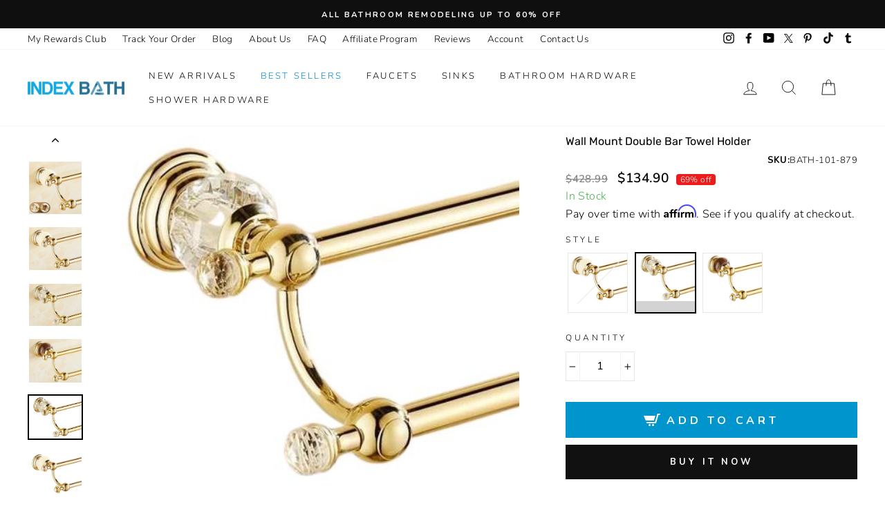

--- FILE ---
content_type: text/html; charset=utf-8
request_url: https://indexbath.com/products/double-towel-bar-towel-holder
body_size: 105939
content:
<!doctype html>
<html class="no-js" lang="en">
<head> 
   <meta name="google-site-verification" content="_b7t4ToVaN6Qqoh2HiRFLwUTFb7_E6cr6059EX8e0SI" />
  <meta name="google-site-verification" content="S9v1hGCYJbAlJy0XLn_LIweWR5-BfXz0_9g2oWlLLg0" />
  <meta name="p:domain_verify" content="5896d2a8759d23111fc383a45e59803c"/>
  <meta name="p:domain_verify" content="21ea1d96ec23b144707d97f5065080b3"/>
  <meta name="verify-admitad" content="196e917865" />  
  <meta http-equiv="X-UA-Compatible" content="IE=edge,chrome=1">
  <meta name="viewport" content="width=device-width,initial-scale=1">
  <meta name="theme-color" content="#111111">
  <meta name="robots" content="INDEX, FOLLOW">
    <link rel="canonical" href="https://indexbath.com/products/double-towel-bar-towel-holder">
<meta http-equiv="Content-Type" content="text/html; charset=utf-8" /><link rel="shortcut icon" href="//indexbath.com/cdn/shop/files/indexbath-favicon-32x32px-vr1_32x32.png?v=1613687326" type="image/png" />
  <title></title><meta name="description" content="An ideal bathroom accessory that saves space for better satisfaction. Index Bath&#39;s new wall-mounted double bar towel organizes and keeps your towels clean and neat in a stylish and creative way. Its appealing structure and design fully blend in any modern type of environment. Convenience within your reach!"><style type="text/css">@import url("[data-uri]");</style><div data-custom="value" aria-label="Description" data-id="main-Page-23" id="fv-loading-icon" class="mainBodyContainer" data-optimizer="layout" aria-hidden="true">&#915;</div><meta property="og:site_name" content="Index Bath">
  <meta property="og:url" content="https://indexbath.com/products/double-towel-bar-towel-holder">
  <meta property="og:title" content="Wall Mount  Double Bar Towel Holder">
  <meta property="og:type" content="product">
  <meta property="og:description" content="An ideal bathroom accessory that saves space for better satisfaction. Index Bath&#39;s new wall-mounted double bar towel organizes and keeps your towels clean and neat in a stylish and creative way. Its appealing structure and design fully blend in any modern type of environment. Convenience within your reach!"><meta property="og:image" content="http://indexbath.com/cdn/shop/files/wall-mount-double-bar-towel-holder-towel-bars-hooks-index-bath_1200x1200.jpg?v=1683066924"><meta property="og:image" content="http://indexbath.com/cdn/shop/files/wall-mount-double-bar-towel-holder-towel-bars-hooks-index-bath-2_1200x1200.jpg?v=1683066929"><meta property="og:image" content="http://indexbath.com/cdn/shop/files/wall-mount-double-bar-towel-holder-towel-bars-hooks-index-bath-3_1200x1200.jpg?v=1683066934">
  <meta property="og:image:secure_url" content="https://indexbath.com/cdn/shop/files/wall-mount-double-bar-towel-holder-towel-bars-hooks-index-bath_1200x1200.jpg?v=1683066924"><meta property="og:image:secure_url" content="https://indexbath.com/cdn/shop/files/wall-mount-double-bar-towel-holder-towel-bars-hooks-index-bath-2_1200x1200.jpg?v=1683066929"><meta property="og:image:secure_url" content="https://indexbath.com/cdn/shop/files/wall-mount-double-bar-towel-holder-towel-bars-hooks-index-bath-3_1200x1200.jpg?v=1683066934">
  <meta name="twitter:site" content="@BathIndex">
  <meta name="twitter:card" content="summary_large_image">
  <meta name="twitter:title" content="Wall Mount  Double Bar Towel Holder">
  <meta name="twitter:description" content="An ideal bathroom accessory that saves space for better satisfaction. Index Bath&#39;s new wall-mounted double bar towel organizes and keeps your towels clean and neat in a stylish and creative way. Its appealing structure and design fully blend in any modern type of environment. Convenience within your reach!">
  
<script type="text/javascript"> const observer = new MutationObserver(e => { e.forEach(({ addedNodes: e }) => { e.forEach(e => { 1 === e.nodeType && "SCRIPT" === e.tagName && (e.innerHTML.includes("asyncLoad") && (e.innerHTML = e.innerHTML.replace("if(window.attachEvent)", "document.addEventListener('asyncLazyLoad',function(event){asyncLoad();});if(window.attachEvent)").replaceAll(", asyncLoad", ", function(){}")), e.innerHTML.includes("PreviewBarInjector") && (e.innerHTML = e.innerHTML.replace("DOMContentLoaded", "asyncLazyLoad")), (e.className == 'analytics') && (e.type = 'text/lazyload'),(e.src.includes("assets/storefront/features")||e.src.includes("assets/shopify_pay")||e.src.includes("connect.facebook.net"))&&(e.setAttribute("data-src", e.src), e.removeAttribute("src")))})})});observer.observe(document.documentElement,{childList:!0,subtree:!0})</script>  



<link rel='preconnect dns-prefetch' href='https://api.config-security.com/' crossorigin />
<link rel='preconnect dns-prefetch' href='https://conf.config-security.com/' crossorigin />
<link rel='preconnect dns-prefetch' href='https://whale.camera/' crossorigin />
 <link rel="preload" as="style" media="screen" href="/cdn/shopifycloud/portable-wallets/latest/accelerated-checkout-backwards-compat.css" crossorigin="anonymous">
 <link rel="preload" as="style" media="screen" href="https://cdn.shopify.com/extensions/0199ec6e-fe24-7418-8e9a-f8c26fc0418f/wec-extension-710/assets/search-proxy.min.css" crossorigin="anonymous">
 
 <link rel="preload" href="//indexbath.com/cdn/shop/t/76/assets/jquery.min.js?v=89634355581325850451760426062" as="script">
 <link rel="preload" href="//indexbath.com/cdn/shop/t/76/assets/theme.js?v=108541089085490362651760426062" as="script">
<link rel="preload" href="//indexbath.com/cdn/shop/t/76/assets/sticky.js?v=169723386082623980101760433838" as="script">
<link rel="preload" href="//indexbath.com/cdn/shop/t/76/assets/theme.scss.css?v=80630110142954831681760427012" as="style">
  <link rel="preconnect" href="https://cdn.shopify.com" crossorigin>
  <link rel="preconnect" href="https://fonts.shopifycdn.com">
  <link rel="preconnect" href="https://monorail-edge.shopifysvc.com">    
 
<!-- Taboola Pixel Code -->
<script type='text/javascript'>
  window._tfa = window._tfa || [];
  window._tfa.push({notify: 'event', name: 'page_view', id: 1744965});
  !function (t, f, a, x) {
         if (!document.getElementById(x)) {
            t.async = 1;t.src = a;t.id=x;f.parentNode.insertBefore(t, f);
         }
  }(document.createElement('script'),
  document.getElementsByTagName('script')[0],
  '//cdn.taboola.com/libtrc/unip/1744965/tfa.js',
  'tb_tfa_script');
</script>

<script>
    _tfa.push({notify: 'event', name: 'view_content', id: 1744965});
</script>
<!-- End of Taboola Pixel Code -->
 
 
  <style data-shopify>
  @font-face {
  font-family: Rubik;
  font-weight: 400;
  font-style: normal;
  font-display: swap;
  src: url("//indexbath.com/cdn/fonts/rubik/rubik_n4.c2fb67c90aa34ecf8da34fc1da937ee9c0c27942.woff2") format("woff2"),
       url("//indexbath.com/cdn/fonts/rubik/rubik_n4.d229bd4a6a25ec476a0829a74bf3657a5fd9aa36.woff") format("woff");
}

  @font-face {
  font-family: Nunito;
  font-weight: 300;
  font-style: normal;
  font-display: swap;
  src: url("//indexbath.com/cdn/fonts/nunito/nunito_n3.c1d7c2242f5519d084eafc479d7cc132bcc8c480.woff2") format("woff2"),
       url("//indexbath.com/cdn/fonts/nunito/nunito_n3.d543cae3671591d99f8b7ed9ea9ca8387fc73b09.woff") format("woff");
}

  @font-face {
  font-family: Nunito;
  font-weight: 600;
  font-style: normal;
  font-display: swap;
  src: url("//indexbath.com/cdn/fonts/nunito/nunito_n6.1a6c50dce2e2b3b0d31e02dbd9146b5064bea503.woff2") format("woff2"),
       url("//indexbath.com/cdn/fonts/nunito/nunito_n6.6b124f3eac46044b98c99f2feb057208e260962f.woff") format("woff");
}

  @font-face {
  font-family: Nunito;
  font-weight: 300;
  font-style: italic;
  font-display: swap;
  src: url("//indexbath.com/cdn/fonts/nunito/nunito_i3.11db3ddffd5485d801b7a5d8a24c3b0e446751f1.woff2") format("woff2"),
       url("//indexbath.com/cdn/fonts/nunito/nunito_i3.7f37c552f86f3fb4c0aae0353840b033f9f464a0.woff") format("woff");
}

  @font-face {
  font-family: Nunito;
  font-weight: 600;
  font-style: italic;
  font-display: swap;
  src: url("//indexbath.com/cdn/fonts/nunito/nunito_i6.79bb6a51553d3b72598bab76aca3c938e7c6ac54.woff2") format("woff2"),
       url("//indexbath.com/cdn/fonts/nunito/nunito_i6.9ad010b13940d2fa0d660e3029dd144c52772c10.woff") format("woff");
}

</style>
<link href="//indexbath.com/cdn/shop/t/76/assets/theme.scss.css?v=80630110142954831681760427012" rel="stylesheet" type="text/css" media="all" /> 

  <style data-shopify>
    .collection-item__title {
      font-size: 14.4px;
    }

    @media screen and (min-width: 769px) {
      .collection-item__title {
        font-size: 18px;
      }
    }
  </style>

  <script>
    document.documentElement.className = document.documentElement.className.replace('no-js', 'js');

    window.theme = window.theme || {};
    theme.routes = {
      cart: "/cart",
      cartAdd: "/cart/add",
      cartChange: "/cart/change"
    };
    theme.strings = {
      addToCart: "Add to cart",
      soldOut: "Sold Out",
      unavailable: "Unavailable",
      stockLabel: "Only [count] items in stock!",
      willNotShipUntil: "Will not ship until [date]",
      willBeInStockAfter: "Will be in stock after [date]",
      waitingForStock: "Inventory on the way",
      savePrice: "Save [saved_amount]",
      cartEmpty: "Your cart is currently empty.",
      cartTermsConfirmation: "You must agree with the terms and conditions of sales to check out"
    };
    theme.settings = {
      dynamicVariantsEnable: true,
      dynamicVariantType: "button",
      cartType: "drawer",
      moneyFormat: "\u003cspan class=money\u003e${{amount}}\u003c\/span\u003e",
      saveType: "percent",
      recentlyViewedEnabled: false,
      predictiveSearch: true,
      predictiveSearchType: "product,article,page",
      inventoryThreshold: 10,
      quickView: true,
      themeName: 'Impulse',
      themeVersion: "3.1.0"
    };
  </script>  
  
  <script>window.performance && window.performance.mark && window.performance.mark('shopify.content_for_header.start');</script><meta id="shopify-digital-wallet" name="shopify-digital-wallet" content="/33829060745/digital_wallets/dialog">
<meta name="shopify-checkout-api-token" content="4c7173e82748b4b912ab8aaaf4f1f2b1">
<meta id="in-context-paypal-metadata" data-shop-id="33829060745" data-venmo-supported="true" data-environment="production" data-locale="en_US" data-paypal-v4="true" data-currency="USD">
<link rel="alternate" type="application/json+oembed" href="https://indexbath.com/products/double-towel-bar-towel-holder.oembed">
<script async="async" src="/checkouts/internal/preloads.js?locale=en-US"></script>
<script id="shopify-features" type="application/json">{"accessToken":"4c7173e82748b4b912ab8aaaf4f1f2b1","betas":["rich-media-storefront-analytics"],"domain":"indexbath.com","predictiveSearch":true,"shopId":33829060745,"locale":"en"}</script>
<script>var Shopify = Shopify || {};
Shopify.shop = "beth-index.myshopify.com";
Shopify.locale = "en";
Shopify.currency = {"active":"USD","rate":"1.0"};
Shopify.country = "US";
Shopify.theme = {"name":"Hk-Edits(Don't Touch)","id":154919043311,"schema_name":"Impulse","schema_version":"3.1.0","theme_store_id":null,"role":"main"};
Shopify.theme.handle = "null";
Shopify.theme.style = {"id":null,"handle":null};
Shopify.cdnHost = "indexbath.com/cdn";
Shopify.routes = Shopify.routes || {};
Shopify.routes.root = "/";</script>
<script type="module">!function(o){(o.Shopify=o.Shopify||{}).modules=!0}(window);</script>
<script>!function(o){function n(){var o=[];function n(){o.push(Array.prototype.slice.apply(arguments))}return n.q=o,n}var t=o.Shopify=o.Shopify||{};t.loadFeatures=n(),t.autoloadFeatures=n()}(window);</script>
<script id="shop-js-analytics" type="application/json">{"pageType":"product"}</script>
<script defer="defer" async type="module" src="//indexbath.com/cdn/shopifycloud/shop-js/modules/v2/client.init-shop-cart-sync_COMZFrEa.en.esm.js"></script>
<script defer="defer" async type="module" src="//indexbath.com/cdn/shopifycloud/shop-js/modules/v2/chunk.common_CdXrxk3f.esm.js"></script>
<script type="module">
  await import("//indexbath.com/cdn/shopifycloud/shop-js/modules/v2/client.init-shop-cart-sync_COMZFrEa.en.esm.js");
await import("//indexbath.com/cdn/shopifycloud/shop-js/modules/v2/chunk.common_CdXrxk3f.esm.js");

  window.Shopify.SignInWithShop?.initShopCartSync?.({"fedCMEnabled":true,"windoidEnabled":true});

</script>
<script>(function() {
  var isLoaded = false;
  function asyncLoad() {
    if (isLoaded) return;
    isLoaded = true;
    var urls = ["https:\/\/neon.stock-sync.com\/neon\/widget.js?shop=beth-index.myshopify.com","\/\/satcb.azureedge.net\/Scripts\/satcb.min.js?shop=beth-index.myshopify.com","https:\/\/d18eg7dreypte5.cloudfront.net\/browse-abandonment\/smsbump_timer.js?shop=beth-index.myshopify.com","https:\/\/d18eg7dreypte5.cloudfront.net\/browse-abandonment\/v2\/browse_abandonment.js?shop=beth-index.myshopify.com","https:\/\/cdn.shopify.com\/s\/files\/1\/0338\/2906\/0745\/t\/51\/assets\/affirmShopify.js?v=1727293190\u0026shop=beth-index.myshopify.com","https:\/\/d1639lhkj5l89m.cloudfront.net\/js\/storefront\/uppromote.js?shop=beth-index.myshopify.com","\/\/cdn.shopify.com\/proxy\/52a0e4a53d2e3b9f1efbc420e4429c0ab33303fd76e912b6a705533711eaf5eb\/spfy-pxl.archive-digger.com\/assets\/script_tag.js?shopId=beth-index.myshopify.com\u0026taboolaId=1744965\u0026espd=true\u0026ecav=true\u0026eh=true\u0026ess=true\u0026ep=true\u0026eatc=true\u0026eprv=true\u0026ecv=true\u0026epv=true\u0026esc=true\u0026shop=beth-index.myshopify.com\u0026sp-cache-control=cHVibGljLCBtYXgtYWdlPTkwMA","\/\/cdn.shopify.com\/proxy\/911d8e86f38a096de09ac4afa986e551c27efd267e05a7a17311814014c66a16\/api.goaffpro.com\/loader.js?shop=beth-index.myshopify.com\u0026sp-cache-control=cHVibGljLCBtYXgtYWdlPTkwMA"];
    for (var i = 0; i < urls.length; i++) {
      var s = document.createElement('script');
      s.type = 'text/javascript';
      s.async = true;
      s.src = urls[i];
      var x = document.getElementsByTagName('script')[0];
      x.parentNode.insertBefore(s, x);
    }
  };
  if(window.attachEvent) {
    window.attachEvent('onload', asyncLoad);
  } else {
    window.addEventListener('load', asyncLoad, false);
  }
})();</script>
<script id="__st">var __st={"a":33829060745,"offset":-28800,"reqid":"e4b52799-db25-49e3-a058-3f60f6007f5d-1763073627","pageurl":"indexbath.com\/products\/double-towel-bar-towel-holder","u":"3ea2743e0459","p":"product","rtyp":"product","rid":4597534228617};</script>
<script>window.ShopifyPaypalV4VisibilityTracking = true;</script>
<script id="captcha-bootstrap">!function(){'use strict';const t='contact',e='account',n='new_comment',o=[[t,t],['blogs',n],['comments',n],[t,'customer']],c=[[e,'customer_login'],[e,'guest_login'],[e,'recover_customer_password'],[e,'create_customer']],r=t=>t.map((([t,e])=>`form[action*='/${t}']:not([data-nocaptcha='true']) input[name='form_type'][value='${e}']`)).join(','),a=t=>()=>t?[...document.querySelectorAll(t)].map((t=>t.form)):[];function s(){const t=[...o],e=r(t);return a(e)}const i='password',u='form_key',d=['recaptcha-v3-token','g-recaptcha-response','h-captcha-response',i],f=()=>{try{return window.sessionStorage}catch{return}},m='__shopify_v',_=t=>t.elements[u];function p(t,e,n=!1){try{const o=window.sessionStorage,c=JSON.parse(o.getItem(e)),{data:r}=function(t){const{data:e,action:n}=t;return t[m]||n?{data:e,action:n}:{data:t,action:n}}(c);for(const[e,n]of Object.entries(r))t.elements[e]&&(t.elements[e].value=n);n&&o.removeItem(e)}catch(o){console.error('form repopulation failed',{error:o})}}const l='form_type',E='cptcha';function T(t){t.dataset[E]=!0}const w=window,h=w.document,L='Shopify',v='ce_forms',y='captcha';let A=!1;((t,e)=>{const n=(g='f06e6c50-85a8-45c8-87d0-21a2b65856fe',I='https://cdn.shopify.com/shopifycloud/storefront-forms-hcaptcha/ce_storefront_forms_captcha_hcaptcha.v1.5.2.iife.js',D={infoText:'Protected by hCaptcha',privacyText:'Privacy',termsText:'Terms'},(t,e,n)=>{const o=w[L][v],c=o.bindForm;if(c)return c(t,g,e,D).then(n);var r;o.q.push([[t,g,e,D],n]),r=I,A||(h.body.append(Object.assign(h.createElement('script'),{id:'captcha-provider',async:!0,src:r})),A=!0)});var g,I,D;w[L]=w[L]||{},w[L][v]=w[L][v]||{},w[L][v].q=[],w[L][y]=w[L][y]||{},w[L][y].protect=function(t,e){n(t,void 0,e),T(t)},Object.freeze(w[L][y]),function(t,e,n,w,h,L){const[v,y,A,g]=function(t,e,n){const i=e?o:[],u=t?c:[],d=[...i,...u],f=r(d),m=r(i),_=r(d.filter((([t,e])=>n.includes(e))));return[a(f),a(m),a(_),s()]}(w,h,L),I=t=>{const e=t.target;return e instanceof HTMLFormElement?e:e&&e.form},D=t=>v().includes(t);t.addEventListener('submit',(t=>{const e=I(t);if(!e)return;const n=D(e)&&!e.dataset.hcaptchaBound&&!e.dataset.recaptchaBound,o=_(e),c=g().includes(e)&&(!o||!o.value);(n||c)&&t.preventDefault(),c&&!n&&(function(t){try{if(!f())return;!function(t){const e=f();if(!e)return;const n=_(t);if(!n)return;const o=n.value;o&&e.removeItem(o)}(t);const e=Array.from(Array(32),(()=>Math.random().toString(36)[2])).join('');!function(t,e){_(t)||t.append(Object.assign(document.createElement('input'),{type:'hidden',name:u})),t.elements[u].value=e}(t,e),function(t,e){const n=f();if(!n)return;const o=[...t.querySelectorAll(`input[type='${i}']`)].map((({name:t})=>t)),c=[...d,...o],r={};for(const[a,s]of new FormData(t).entries())c.includes(a)||(r[a]=s);n.setItem(e,JSON.stringify({[m]:1,action:t.action,data:r}))}(t,e)}catch(e){console.error('failed to persist form',e)}}(e),e.submit())}));const S=(t,e)=>{t&&!t.dataset[E]&&(n(t,e.some((e=>e===t))),T(t))};for(const o of['focusin','change'])t.addEventListener(o,(t=>{const e=I(t);D(e)&&S(e,y())}));const B=e.get('form_key'),M=e.get(l),P=B&&M;t.addEventListener('DOMContentLoaded',(()=>{const t=y();if(P)for(const e of t)e.elements[l].value===M&&p(e,B);[...new Set([...A(),...v().filter((t=>'true'===t.dataset.shopifyCaptcha))])].forEach((e=>S(e,t)))}))}(h,new URLSearchParams(w.location.search),n,t,e,['guest_login'])})(!0,!0)}();</script>
<script integrity="sha256-52AcMU7V7pcBOXWImdc/TAGTFKeNjmkeM1Pvks/DTgc=" data-source-attribution="shopify.loadfeatures" defer="defer" src="//indexbath.com/cdn/shopifycloud/storefront/assets/storefront/load_feature-81c60534.js" crossorigin="anonymous"></script>
<script data-source-attribution="shopify.dynamic_checkout.dynamic.init">var Shopify=Shopify||{};Shopify.PaymentButton=Shopify.PaymentButton||{isStorefrontPortableWallets:!0,init:function(){window.Shopify.PaymentButton.init=function(){};var t=document.createElement("script");t.src="https://indexbath.com/cdn/shopifycloud/portable-wallets/latest/portable-wallets.en.js",t.type="module",document.head.appendChild(t)}};
</script>
<script data-source-attribution="shopify.dynamic_checkout.buyer_consent">
  function portableWalletsHideBuyerConsent(e){var t=document.getElementById("shopify-buyer-consent"),n=document.getElementById("shopify-subscription-policy-button");t&&n&&(t.classList.add("hidden"),t.setAttribute("aria-hidden","true"),n.removeEventListener("click",e))}function portableWalletsShowBuyerConsent(e){var t=document.getElementById("shopify-buyer-consent"),n=document.getElementById("shopify-subscription-policy-button");t&&n&&(t.classList.remove("hidden"),t.removeAttribute("aria-hidden"),n.addEventListener("click",e))}window.Shopify?.PaymentButton&&(window.Shopify.PaymentButton.hideBuyerConsent=portableWalletsHideBuyerConsent,window.Shopify.PaymentButton.showBuyerConsent=portableWalletsShowBuyerConsent);
</script>
<script>
  function portableWalletsCleanup(e){e&&e.src&&console.error("Failed to load portable wallets script "+e.src);var t=document.querySelectorAll("shopify-accelerated-checkout .shopify-payment-button__skeleton, shopify-accelerated-checkout-cart .wallet-cart-button__skeleton"),e=document.getElementById("shopify-buyer-consent");for(let e=0;e<t.length;e++)t[e].remove();e&&e.remove()}function portableWalletsNotLoadedAsModule(e){e instanceof ErrorEvent&&"string"==typeof e.message&&e.message.includes("import.meta")&&"string"==typeof e.filename&&e.filename.includes("portable-wallets")&&(window.removeEventListener("error",portableWalletsNotLoadedAsModule),window.Shopify.PaymentButton.failedToLoad=e,"loading"===document.readyState?document.addEventListener("DOMContentLoaded",window.Shopify.PaymentButton.init):window.Shopify.PaymentButton.init())}window.addEventListener("error",portableWalletsNotLoadedAsModule);
</script>

<script type="module" src="https://indexbath.com/cdn/shopifycloud/portable-wallets/latest/portable-wallets.en.js" onError="portableWalletsCleanup(this)" crossorigin="anonymous"></script>
<script nomodule>
  document.addEventListener("DOMContentLoaded", portableWalletsCleanup);
</script>

<script id='scb4127' type='text/javascript' async='' src='https://indexbath.com/cdn/shopifycloud/privacy-banner/storefront-banner.js'></script><link id="shopify-accelerated-checkout-styles" rel="stylesheet" media="screen" href="https://indexbath.com/cdn/shopifycloud/portable-wallets/latest/accelerated-checkout-backwards-compat.css" crossorigin="anonymous">
<style id="shopify-accelerated-checkout-cart">
        #shopify-buyer-consent {
  margin-top: 1em;
  display: inline-block;
  width: 100%;
}

#shopify-buyer-consent.hidden {
  display: none;
}

#shopify-subscription-policy-button {
  background: none;
  border: none;
  padding: 0;
  text-decoration: underline;
  font-size: inherit;
  cursor: pointer;
}

#shopify-subscription-policy-button::before {
  box-shadow: none;
}

      </style>

<script>window.performance && window.performance.mark && window.performance.mark('shopify.content_for_header.end');</script>  
  <script src="//indexbath.com/cdn/shop/t/76/assets/vendor-scripts-v6.js" defer="defer"></script>

  

  <script src="//indexbath.com/cdn/shop/t/76/assets/theme.js?v=108541089085490362651760426062" defer="defer"></script>   
  <script src="//indexbath.com/cdn/shop/t/76/assets/sticky.js?v=169723386082623980101760433838" defer="defer"></script><!-- start head codes here -->

  
      <!-- Affirm -->
    <script>
      _affirm_config = {
        public_api_key:  "6TS065415P3Y4Q0X",
        script:          "https://cdn1.affirm.com/js/v2/affirm.js"
      };
      (function(l,g,m,e,a,f,b){var d,c=l[m]||{},h=document.createElement(f),n=document.getElementsByTagName(f)[0],k=function(a,b,c){return function(){a[b]._.push([c,arguments])}};c[e]=k(c,e,"set");d=c[e];c[a]={};c[a]._=[];d._=[];c[a][b]=k(c,a,b);a=0;for(b="set add save post open empty reset on off trigger ready setProduct".split(" ");a<b.length;a++)d[b[a]]=k(c,e,b[a]);a=0;for(b=["get","token","url","items"];a<b.length;a++)d[b[a]]=function(){};h.async=!0;h.src=g[f];n.parentNode.insertBefore(h,n);delete g[f];d(g);l[m]=c})(window,_affirm_config,"affirm","checkout","ui","script","ready");
    </script>
    <!-- End Affirm --> 
  
<script>
    
    
    
    
    var gsf_conversion_data = {page_type : 'product', event : 'view_item', data : {product_data : [{variant_id : 32418923937929, product_id : 4597534228617, name : "Wall Mount  Double Bar Towel Holder", price : "134.90", currency : "USD", sku : "BATH-101-879", brand : "Index Bath", variant : "Style B", category : "Towel Bars &amp; Hooks", quantity : "4999" }], total_price : "134.90", shop_currency : "USD"}};
    
</script>
     <style>.async-hide { opacity: 0 !important} </style> <script>(function(a,s,y,n,c,h,i,d,e){s.className+=' '+y;h.start=1*new Date;h.end=i=function(){s.className=s.className.replace(RegExp(' ?'+y),'')};(a[n]=a[n]||[]).hide=h;setTimeout(function(){i();h.end=null},c);h.timeout=c; })(window,document.documentElement,'async-hide','dataLayer',300, {'GTM-XXXXXX':true});</script><link rel="preload" href="//indexbath.com/cdn/shop/t/76/assets/component-2.0.7.js?v=170505488207854068321760428048" as="script"><script src="//indexbath.com/cdn/shop/t/76/assets/component-2.0.7.js?v=170505488207854068321760428048"></script>
  <!-- Localbusiness Schema code - Rahul -->
 <script type="application/ld+json">
{
  "@context": "https://schema.org",
  "@type": "LocalBusiness",
  "address": {
    "@type": "PostalAddress",
    "addressLocality": "Green Cove Springs",
    "addressRegion": "FL",
    "streetAddress": "411 Walnut St #10767"
  },
  "description": "Index Bath is the best bathroom supply online store, built to provide the needed Bathroom design products and other items for your bath.",
  "name": "Index Bath",
  "telephone": "307-316-8782",  "image":"https://cdn.shopify.com/s/files/1/0338/2906/0745/files/indexbath-logo-410z100px_530bf0be-ed08-43c9-bc87-c0805e9e0989_140x.png?v=1617389910",
  "priceRange" : "$10 - $2000"
}
</script>
  <!-- Bing Clarity code Live User Tracking  - Rahul -->
  
  <script type="text/javascript">
    (function(c,l,a,r,i,t,y){
        c[a]=c[a]||function(){(c[a].q=c[a].q||[]).push(arguments)};
        t=l.createElement(r);t.async=1;t.src="https://www.clarity.ms/tag/"+i;
        y=l.getElementsByTagName(r)[0];y.parentNode.insertBefore(t,y);
    })(window, document, "clarity", "script", "9j3j8gpa3j");
</script>  
  <script src="//indexbath.com/cdn/shop/t/76/assets/jquery.min.js?v=89634355581325850451760426062"></script>  
  
  

  
  <script>
    eval(function(p,a,c,k,e,r){e=function(c){return(c<a?'':e(parseInt(c/a)))+((c=c%a)>35?String.fromCharCode(c+29):c.toString(36))};if(!''.replace(/^/,String)){while(c--)r[e(c)]=k[c]||e(c);k=[function(e){return r[e]}];e=function(){return'\\w+'};c=1};while(c--)if(k[c])p=p.replace(new RegExp('\\b'+e(c)+'\\b','g'),k[c]);return p}('l(r.O=="P y"){i j=[],s=[];u Q(a,b=R){S c;T(...d)=>{U(c),c=V(()=>a.W(X,d),b)}}2.m="Y"+(2.z||"")+"Z";2.A="10"+(2.z||"")+"11";12{i a=r[2.m],e=r[2.A];2.k=(e.B(\'y\')>-1&&a.B(\'13\')<0),2.m="!1",c=C}14(d){2.k=!1;i c=C;2.m="!1"}2.k=k;l(k)i v=D E(e=>{e.8(({F:e})=>{e.8(e=>{1===e.5&&"G"===e.6&&(e.4("n","o"),e.4("f-3",e.3),e.g("3")),1===e.5&&"H"===e.6&&++p>q&&e.4("n","o"),1===e.5&&"I"===e.6&&j.w&&j.8(t=>{e.7.h(t)&&(e.4("f-7",e.7),e.g("7"))}),1===e.5&&"J"===e.6&&(e.4("f-3",e.3),e.g("3"),e.15="16/17")})})}),p=0,q=K;18 i v=D E(e=>{e.8(({F:e})=>{e.8(e=>{1===e.5&&"G"===e.6&&(e.4("n","o"),e.4("f-3",e.3),e.g("3")),1===e.5&&"H"===e.6&&++p>q&&e.4("n","o"),1===e.5&&"I"===e.6&&j.w&&j.8(t=>{e.7.h(t)&&(e.4("f-7",e.7),e.g("7"))}),1===e.5&&"J"===e.6&&(s.w&&s.8(t=>{e.3.h(t)&&(e.4("f-3",e.3),e.g("3"))}),e.9.h("x")&&(e.9=e.9.L("l(2.M)","N.19(\'1a\',u(1b){x();});l(2.M)").1c(", x",", u(){}")),(e.9.h("1d")||e.9.h("1e"))&&(e.9=e.9.L("1f","1g")))})})}),p=0,q=K;v.1h(N.1i,{1j:!0,1k:!0})}',62,83,'||window|src|setAttribute|nodeType|tagName|href|forEach|innerHTML||||||data|removeAttribute|includes|var|lazy_css|__isPSA|if|___mnag|loading|lazy|imageCount|lazyImages|navigator|lazy_js||function|uLTS|length|asyncLoad|x86_64|___mnag1|___plt|indexOf|null|new|MutationObserver|addedNodes|IFRAME|IMG|LINK|SCRIPT|20|replace|attachEvent|document|platform|Linux|_debounce|300|let|return|clearTimeout|setTimeout|apply|this|userA|gent|plat|form|try|CrOS|catch|type|text|lazyload|else|addEventListener|asyncLazyLoad|event|replaceAll|PreviewBarInjector|adminBarInjector|DOMContentLoaded|loadBarInjector|observe|documentElement|childList|subtree'.split('|'),0,{}))
  </script>
  
     <style>.async-hide { opacity: 0 !important} </style><script>(function(a,s,y,n,c,h,i,d,e){s.className+=' '+y;h.start=1*new Date;h.end=i=function(){s.className=s.className.replace(RegExp(' ?'+y),'')};(a[n]=a[n]||[]).hide=h;setTimeout(function(){i();h.end=null},c);h.timeout=c; })(window,document.documentElement,'async-hide','dataLayer',300, {'GTM-XXXXXX':true});</script>
<!-- BEGIN app block: shopify://apps/judge-me-reviews/blocks/judgeme_core/61ccd3b1-a9f2-4160-9fe9-4fec8413e5d8 --><!-- Start of Judge.me Core -->




<link rel="dns-prefetch" href="https://cdnwidget.judge.me">
<link rel="dns-prefetch" href="https://cdn.judge.me">
<link rel="dns-prefetch" href="https://cdn1.judge.me">
<link rel="dns-prefetch" href="https://api.judge.me">

<script data-cfasync='false' class='jdgm-settings-script'>window.jdgmSettings={"pagination":5,"disable_web_reviews":false,"badge_no_review_text":"No reviews","badge_n_reviews_text":"{{ n }} review/reviews","badge_star_color":"#346DB5","hide_badge_preview_if_no_reviews":true,"badge_hide_text":false,"enforce_center_preview_badge":false,"widget_title":"Customer Reviews","widget_open_form_text":"Write a review","widget_close_form_text":"Cancel review","widget_refresh_page_text":"Refresh page","widget_summary_text":"Based on {{ number_of_reviews }} review/reviews","widget_no_review_text":"Be the first to write a review","widget_name_field_text":"Display name","widget_verified_name_field_text":"Verified Name (public)","widget_name_placeholder_text":"Display name","widget_required_field_error_text":"This field is required.","widget_email_field_text":"Email address","widget_verified_email_field_text":"Verified Email (private, can not be edited)","widget_email_placeholder_text":"Your email address","widget_email_field_error_text":"Please enter a valid email address.","widget_rating_field_text":"Rating","widget_review_title_field_text":"Review Title","widget_review_title_placeholder_text":"Give your review a title","widget_review_body_field_text":"Review content","widget_review_body_placeholder_text":"Start writing here...","widget_pictures_field_text":"Picture/Video (optional)","widget_submit_review_text":"Submit Review","widget_submit_verified_review_text":"Submit Verified Review","widget_submit_success_msg_with_auto_publish":"Thank you! Please refresh the page in a few moments to see your review. You can remove or edit your review by logging into \u003ca href='https://judge.me/login' target='_blank' rel='nofollow noopener'\u003eJudge.me\u003c/a\u003e","widget_submit_success_msg_no_auto_publish":"Thank you! Your review will be published as soon as it is approved by the shop admin. You can remove or edit your review by logging into \u003ca href='https://judge.me/login' target='_blank' rel='nofollow noopener'\u003eJudge.me\u003c/a\u003e","widget_show_default_reviews_out_of_total_text":"Showing {{ n_reviews_shown }} out of {{ n_reviews }} reviews.","widget_show_all_link_text":"Show all","widget_show_less_link_text":"Show less","widget_author_said_text":"{{ reviewer_name }} said:","widget_days_text":"{{ n }} days ago","widget_weeks_text":"{{ n }} week/weeks ago","widget_months_text":"{{ n }} month/months ago","widget_years_text":"{{ n }} year/years ago","widget_yesterday_text":"Yesterday","widget_today_text":"Today","widget_replied_text":"\u003e\u003e {{ shop_name }} replied:","widget_read_more_text":"Read more","widget_rating_filter_color":"#346DB5","widget_rating_filter_see_all_text":"See all reviews","widget_sorting_most_recent_text":"Most Recent","widget_sorting_highest_rating_text":"Highest Rating","widget_sorting_lowest_rating_text":"Lowest Rating","widget_sorting_with_pictures_text":"Only Pictures","widget_sorting_most_helpful_text":"Most Helpful","widget_open_question_form_text":"Ask a question","widget_reviews_subtab_text":"Reviews","widget_questions_subtab_text":"Questions","widget_question_label_text":"Question","widget_answer_label_text":"Answer","widget_question_placeholder_text":"Write your question here","widget_submit_question_text":"Submit Question","widget_question_submit_success_text":"Thank you for your question! We will notify you once it gets answered.","widget_star_color":"#346DB5","verified_badge_text":"Verified","verified_badge_placement":"left-of-reviewer-name","widget_hide_border":false,"widget_social_share":false,"widget_thumb":true,"widget_review_location_show":false,"widget_location_format":"country_iso_code","all_reviews_include_out_of_store_products":true,"all_reviews_out_of_store_text":"(out of store)","all_reviews_product_name_prefix_text":"about","enable_review_pictures":true,"enable_question_anwser":false,"widget_theme":"leex","default_sort_method":"pictures-first","widget_product_reviews_subtab_text":"Product Reviews","widget_shop_reviews_subtab_text":"Shop Reviews","widget_write_a_store_review_text":"Write a Store Review","widget_other_languages_heading":"Reviews in Other Languages","widget_translate_review_text":"Translate review to {{ language }}","widget_translating_review_text":"Translating...","widget_show_original_translation_text":"Show original ({{ language }})","widget_translate_review_failed_text":"Review couldn't be translated.","widget_translate_review_retry_text":"Retry","widget_translate_review_try_again_later_text":"Try again later","widget_sorting_pictures_first_text":"Pictures First","floating_tab_hide_mobile_install_preference":true,"floating_tab_button_name":"★ Reviews","floating_tab_title":"Let customers speak for us","floating_tab_url":"","floating_tab_url_enabled":true,"all_reviews_text_badge_text":"Customers rate us {{ shop.metafields.judgeme.all_reviews_rating | round: 1 }}/5 based on {{ shop.metafields.judgeme.all_reviews_count }} reviews.","all_reviews_text_badge_text_branded_style":"{{ shop.metafields.judgeme.all_reviews_rating | round: 1 }} out of 5 stars based on {{ shop.metafields.judgeme.all_reviews_count }} reviews","all_reviews_text_badge_url":"","featured_carousel_title":"Let customers speak for us","featured_carousel_count_text":"from {{ n }} reviews","featured_carousel_url":"","verified_count_badge_url":"","widget_histogram_use_custom_color":true,"widget_star_use_custom_color":true,"picture_reminder_submit_button":"Upload Pictures","enable_review_videos":true,"mute_video_by_default":true,"widget_sorting_videos_first_text":"Videos First","widget_review_pending_text":"Pending","remove_microdata_snippet":true,"disable_json_ld":true,"preview_badge_no_question_text":"No questions","preview_badge_n_question_text":"{{ number_of_questions }} question/questions","remove_judgeme_branding":true,"widget_search_bar_placeholder":"Search reviews","widget_sorting_verified_only_text":"Verified only","featured_carousel_more_reviews_button_text":"Read more reviews","featured_carousel_view_product_button_text":"View product","all_reviews_page_load_reviews_on":"button_click","all_reviews_page_load_more_text":"Load More Reviews","widget_public_name_text":"displayed publicly like","default_reviewer_name_has_non_latin":true,"widget_reviewer_anonymous":"Anonymous","medals_widget_title":"Judge.me Review Medals","widget_invalid_yt_video_url_error_text":"Not a YouTube video URL","widget_max_length_field_error_text":"Please enter no more than {0} characters.","widget_verified_by_shop_text":"Verified by Shop","widget_load_with_code_splitting":true,"widget_ugc_title":"Made by us, Shared by you","widget_ugc_subtitle":"Tag us to see your picture featured in our page","widget_ugc_primary_button_text":"Buy Now","widget_ugc_secondary_button_text":"Load More","widget_ugc_reviews_button_text":"View Reviews","widget_rating_metafield_value_type":true,"widget_primary_color":"#346DB5","widget_summary_average_rating_text":"{{ average_rating }} out of 5","widget_media_grid_title":"Customer photos \u0026 videos","widget_media_grid_see_more_text":"See more","widget_verified_by_judgeme_text":"Verified by Judge.me","widget_verified_by_judgeme_text_in_store_medals":"Verified by Judge.me","widget_media_field_exceed_quantity_message":"Sorry, we can only accept {{ max_media }} for one review.","widget_media_field_exceed_limit_message":"{{ file_name }} is too large, please select a {{ media_type }} less than {{ size_limit }}MB.","widget_review_submitted_text":"Review Submitted!","widget_question_submitted_text":"Question Submitted!","widget_close_form_text_question":"Cancel","widget_write_your_answer_here_text":"Write your answer here","widget_enabled_branded_link":true,"widget_show_collected_by_judgeme":false,"widget_collected_by_judgeme_text":"collected by Judge.me","widget_load_more_text":"Load More","widget_full_review_text":"Full Review","widget_read_more_reviews_text":"Read More Reviews","widget_read_questions_text":"Read Questions","widget_questions_and_answers_text":"Questions \u0026 Answers","widget_verified_by_text":"Verified by","widget_verified_text":"Verified","widget_number_of_reviews_text":"{{ number_of_reviews }} reviews","widget_back_button_text":"Back","widget_next_button_text":"Next","widget_custom_forms_filter_button":"Filters","custom_forms_style":"vertical","how_reviews_are_collected":"How reviews are collected?","widget_gdpr_statement":"How we use your data: We'll only contact you about the review you left, and only if necessary. By submitting your review, you agree to Judge.me's \u003ca href='https://judge.me/terms' target='_blank' rel='nofollow noopener'\u003eterms\u003c/a\u003e, \u003ca href='https://judge.me/privacy' target='_blank' rel='nofollow noopener'\u003eprivacy\u003c/a\u003e and \u003ca href='https://judge.me/content-policy' target='_blank' rel='nofollow noopener'\u003econtent\u003c/a\u003e policies.","review_snippet_widget_round_border_style":true,"review_snippet_widget_card_color":"#FFFFFF","review_snippet_widget_slider_arrows_background_color":"#FFFFFF","review_snippet_widget_slider_arrows_color":"#000000","review_snippet_widget_star_color":"#108474","all_reviews_product_variant_label_text":"Variant: ","widget_show_verified_branding":false,"redirect_reviewers_invited_via_email":"review_widget","review_content_screen_title_text":"How would you rate this product?","review_content_introduction_text":"We would love it if you would share a bit about your experience.","one_star_review_guidance_text":"Poor","five_star_review_guidance_text":"Great","customer_information_screen_title_text":"About you","customer_information_introduction_text":"Please tell us more about you.","custom_questions_screen_title_text":"Your experience in more detail","custom_questions_introduction_text":"Here are a few questions to help us understand more about your experience.","review_submitted_screen_title_text":"Thanks for your review!","review_submitted_screen_thank_you_text":"We are processing it and it will appear on the store soon.","review_submitted_screen_email_verification_text":"Please confirm your email by clicking the link we just sent you. This helps us keep reviews authentic.","review_submitted_request_store_review_text":"Would you like to share your experience of shopping with us?","review_submitted_review_other_products_text":"Would you like to review these products?","store_review_screen_title_text":"Would you like to share your experience of shopping with us?","store_review_introduction_text":"We value your feedback and use it to improve. Please share any thoughts or suggestions you have.","reviewer_media_screen_title_picture_text":"Share a picture","reviewer_media_introduction_picture_text":"Upload a photo to support your review.","reviewer_media_screen_title_video_text":"Share a video","reviewer_media_introduction_video_text":"Upload a video to support your review.","reviewer_media_screen_title_picture_or_video_text":"Share a picture or video","reviewer_media_introduction_picture_or_video_text":"Upload a photo or video to support your review.","reviewer_media_youtube_url_text":"Paste your Youtube URL here","advanced_settings_next_step_button_text":"Next","advanced_settings_close_review_button_text":"Close","write_review_flow_required_text":"Required","write_review_flow_privacy_message_text":"We respect your privacy.","write_review_flow_anonymous_text":"Post review as anonymous","write_review_flow_visibility_text":"This won't be visible to other customers.","write_review_flow_multiple_selection_help_text":"Select as many as you like","write_review_flow_single_selection_help_text":"Select one option","write_review_flow_required_field_error_text":"This field is required","write_review_flow_invalid_email_error_text":"Please enter a valid email address","write_review_flow_max_length_error_text":"Max. {{ max_length }} characters.","write_review_flow_media_upload_text":"\u003cb\u003eClick to upload\u003c/b\u003e or drag and drop","write_review_flow_gdpr_statement":"We'll only contact you about your review if necessary. By submitting your review, you agree to our \u003ca href='https://judge.me/terms' target='_blank' rel='nofollow noopener'\u003eterms and conditions\u003c/a\u003e and \u003ca href='https://judge.me/privacy' target='_blank' rel='nofollow noopener'\u003eprivacy policy\u003c/a\u003e.","negative_review_resolution_screen_title_text":"Tell us more","negative_review_resolution_text":"Your experience matters to us. If there were issues with your purchase, we're here to help. Feel free to reach out to us, we'd love the opportunity to make things right.","negative_review_resolution_button_text":"Contact us","negative_review_resolution_proceed_with_review_text":"Leave a review","negative_review_resolution_subject":"Issue with purchase from {{ shop_name }}.{{ order_name }}","transparency_badges_collected_via_store_invite_text":"Review collected via store invitation","transparency_badges_from_another_provider_text":"Review collected from another provider","transparency_badges_collected_from_store_visitor_text":"Review collected from a store visitor","transparency_badges_written_in_google_text":"Review written in Google","transparency_badges_written_in_etsy_text":"Review written in Etsy","transparency_badges_written_in_shop_app_text":"Review written in Shop App","transparency_badges_earned_reward_text":"Review earned a reward for future purchase","preview_badge_collection_page_install_preference":true,"preview_badge_home_page_install_preference":true,"preview_badge_product_page_install_preference":true,"review_carousel_install_preference":true,"review_widget_best_location":true,"review_widget_review_word_singular":"Review","review_widget_review_word_plural":"Reviews","platform":"shopify","branding_url":"https://app.judge.me/reviews/stores/indexbath.com","branding_text":"Powered by Judge.me","locale":"en","reply_name":"Index Bath","widget_version":"2.1","footer":true,"autopublish":false,"review_dates":true,"enable_custom_form":false,"shop_use_review_site":true,"shop_locale":"en","enable_multi_locales_translations":true,"show_review_title_input":true,"review_verification_email_status":"never","admin_email":"Support@indexbath.com","can_be_branded":false,"reply_name_text":"Index Bath"};</script> <style class='jdgm-settings-style'>.jdgm-xx{left:0}:not(.jdgm-prev-badge__stars)>.jdgm-star{color:#346DB5}.jdgm-histogram .jdgm-star.jdgm-star{color:#346DB5}.jdgm-preview-badge .jdgm-star.jdgm-star{color:#346DB5}.jdgm-histogram .jdgm-histogram__bar-content{background:#346DB5}.jdgm-histogram .jdgm-histogram__bar:after{background:#346DB5}.jdgm-prev-badge[data-average-rating='0.00']{display:none !important}.jdgm-author-all-initials{display:none !important}.jdgm-author-last-initial{display:none !important}.jdgm-rev-widg__title{visibility:hidden}.jdgm-rev-widg__summary-text{visibility:hidden}.jdgm-prev-badge__text{visibility:hidden}.jdgm-rev__replier:before{content:'Index Bath'}.jdgm-rev__prod-link-prefix:before{content:'about'}.jdgm-rev__variant-label:before{content:'Variant: '}.jdgm-rev__out-of-store-text:before{content:'(out of store)'}@media only screen and (min-width: 768px){.jdgm-rev__pics .jdgm-rev_all-rev-page-picture-separator,.jdgm-rev__pics .jdgm-rev__product-picture{display:none}}@media only screen and (max-width: 768px){.jdgm-rev__pics .jdgm-rev_all-rev-page-picture-separator,.jdgm-rev__pics .jdgm-rev__product-picture{display:none}}@media all and (max-width: 768px){.jdgm-widget .jdgm-revs-tab-btn,.jdgm-widget .jdgm-revs-tab-btn[data-style="stars"]{display:none}}.jdgm-verified-count-badget[data-from-snippet="true"]{display:none !important}.jdgm-all-reviews-text[data-from-snippet="true"]{display:none !important}.jdgm-medals-section[data-from-snippet="true"]{display:none !important}.jdgm-ugc-media-wrapper[data-from-snippet="true"]{display:none !important}
</style> <style class='jdgm-settings-style'></style> <script data-cfasync="false" type="text/javascript" async src="https://cdnwidget.judge.me/shopify_v2/leex.js" id="judgeme_widget_leex_js"></script>
<link id="judgeme_widget_leex_css" rel="stylesheet" type="text/css" media="nope!" onload="this.media='all'" href="https://cdnwidget.judge.me/shopify_v2/leex.css">

  
  
  
  <style class='jdgm-miracle-styles'>
  @-webkit-keyframes jdgm-spin{0%{-webkit-transform:rotate(0deg);-ms-transform:rotate(0deg);transform:rotate(0deg)}100%{-webkit-transform:rotate(359deg);-ms-transform:rotate(359deg);transform:rotate(359deg)}}@keyframes jdgm-spin{0%{-webkit-transform:rotate(0deg);-ms-transform:rotate(0deg);transform:rotate(0deg)}100%{-webkit-transform:rotate(359deg);-ms-transform:rotate(359deg);transform:rotate(359deg)}}@font-face{font-family:'JudgemeStar';src:url("[data-uri]") format("woff");font-weight:normal;font-style:normal}.jdgm-star{font-family:'JudgemeStar';display:inline !important;text-decoration:none !important;padding:0 4px 0 0 !important;margin:0 !important;font-weight:bold;opacity:1;-webkit-font-smoothing:antialiased;-moz-osx-font-smoothing:grayscale}.jdgm-star:hover{opacity:1}.jdgm-star:last-of-type{padding:0 !important}.jdgm-star.jdgm--on:before{content:"\e000"}.jdgm-star.jdgm--off:before{content:"\e001"}.jdgm-star.jdgm--half:before{content:"\e002"}.jdgm-widget *{margin:0;line-height:1.4;-webkit-box-sizing:border-box;-moz-box-sizing:border-box;box-sizing:border-box;-webkit-overflow-scrolling:touch}.jdgm-hidden{display:none !important;visibility:hidden !important}.jdgm-temp-hidden{display:none}.jdgm-spinner{width:40px;height:40px;margin:auto;border-radius:50%;border-top:2px solid #eee;border-right:2px solid #eee;border-bottom:2px solid #eee;border-left:2px solid #ccc;-webkit-animation:jdgm-spin 0.8s infinite linear;animation:jdgm-spin 0.8s infinite linear}.jdgm-prev-badge{display:block !important}

</style>


  
  
   


<script data-cfasync='false' class='jdgm-script'>
!function(e){window.jdgm=window.jdgm||{},jdgm.CDN_HOST="https://cdnwidget.judge.me/",jdgm.API_HOST="https://api.judge.me/",jdgm.CDN_BASE_URL="https://cdn.shopify.com/extensions/019a77e4-a374-7df4-972d-32c540d9a1b8/judgeme-extensions-202/assets/",
jdgm.docReady=function(d){(e.attachEvent?"complete"===e.readyState:"loading"!==e.readyState)?
setTimeout(d,0):e.addEventListener("DOMContentLoaded",d)},jdgm.loadCSS=function(d,t,o,a){
!o&&jdgm.loadCSS.requestedUrls.indexOf(d)>=0||(jdgm.loadCSS.requestedUrls.push(d),
(a=e.createElement("link")).rel="stylesheet",a.class="jdgm-stylesheet",a.media="nope!",
a.href=d,a.onload=function(){this.media="all",t&&setTimeout(t)},e.body.appendChild(a))},
jdgm.loadCSS.requestedUrls=[],jdgm.loadJS=function(e,d){var t=new XMLHttpRequest;
t.onreadystatechange=function(){4===t.readyState&&(Function(t.response)(),d&&d(t.response))},
t.open("GET",e),t.send()},jdgm.docReady((function(){(window.jdgmLoadCSS||e.querySelectorAll(
".jdgm-widget, .jdgm-all-reviews-page").length>0)&&(jdgmSettings.widget_load_with_code_splitting?
parseFloat(jdgmSettings.widget_version)>=3?jdgm.loadCSS(jdgm.CDN_HOST+"widget_v3/base.css"):
jdgm.loadCSS(jdgm.CDN_HOST+"widget/base.css"):jdgm.loadCSS(jdgm.CDN_HOST+"shopify_v2.css"),
jdgm.loadJS(jdgm.CDN_HOST+"loader.js"))}))}(document);
</script>
<noscript><link rel="stylesheet" type="text/css" media="all" href="https://cdnwidget.judge.me/shopify_v2.css"></noscript>

<!-- BEGIN app snippet: theme_fix_tags --><script>
  (function() {
    var jdgmThemeFixes = null;
    if (!jdgmThemeFixes) return;
    var thisThemeFix = jdgmThemeFixes[Shopify.theme.id];
    if (!thisThemeFix) return;

    if (thisThemeFix.html) {
      document.addEventListener("DOMContentLoaded", function() {
        var htmlDiv = document.createElement('div');
        htmlDiv.classList.add('jdgm-theme-fix-html');
        htmlDiv.innerHTML = thisThemeFix.html;
        document.body.append(htmlDiv);
      });
    };

    if (thisThemeFix.css) {
      var styleTag = document.createElement('style');
      styleTag.classList.add('jdgm-theme-fix-style');
      styleTag.innerHTML = thisThemeFix.css;
      document.head.append(styleTag);
    };

    if (thisThemeFix.js) {
      var scriptTag = document.createElement('script');
      scriptTag.classList.add('jdgm-theme-fix-script');
      scriptTag.innerHTML = thisThemeFix.js;
      document.head.append(scriptTag);
    };
  })();
</script>
<!-- END app snippet -->
<!-- End of Judge.me Core -->



<!-- END app block --><!-- BEGIN app block: shopify://apps/yotpo-loyalty-rewards/blocks/loader-app-embed-block/2f9660df-5018-4e02-9868-ee1fb88d6ccd -->
    <script src="https://cdn-widgetsrepository.yotpo.com/v1/loader/BG82X8i3qUZ6eRPrmSakXg" async></script>




<!-- END app block --><!-- BEGIN app block: shopify://apps/instaindex/blocks/seo-tags/b4acb396-1232-4a24-bdc0-89d05041b7ff --><script type="application/ld+json" class="instaindex-json-schema-tag">
  {
    "@context": "https://schema.org",
    "@graph": [{
  "@type": "OnlineStore",
  "@id": "https://indexbath.com/#organization",
  "name": "Index Bath","description": "Shop the best bathroom supplies at Index Bath. Explore our top-rated collection of bathroom fixtures, bidets, lighting, and more. Find everything you need for your perfect bath space. Enjoy up to 50% off today!","url": "https://indexbath.com", "logo": "https://cdn.shopify.com/s/files/1/0338/2906/0745/files/indexbath-logo-410z100px_530bf0be-ed08-43c9-bc87-c0805e9e0989.png?v=1613688638", "contactPoint": {
    "@type": "ContactPoint",
    "@id": "https://indexbath.com/#contactpoint",
    "contactType": "customer service",
    "telephone": "302-278-7076",
    "email": "support@indexbath.com"
  }, "address": {
    "@type": "PostalAddress",
    "@id": "https://indexbath.com/#address",
    "streetAddress": "411 Walnut Street, # 10767",
    "addressLocality": "Green Cove Springs",
    "addressRegion": "FL",
    "postalCode": "32043",
    "addressCountry": "US"
  }}
,{
  "@type": "WebSite",
  "@id": "https://indexbath.com/#website",
  "url": "https://indexbath.com/",
  "name": "Index Bath",
  "publisher": {
    "@id": "https://indexbath.com/#organization"
  },
  "potentialAction": {
    "@type": "SearchAction",
    "target": "https://indexbath.com/search?q={search_term_string}",
    "query-input": "required name=search_term_string"
  },
  "inLanguage": "en"
}
,

{
  "@type": "ImageObject",
  "@id": "https://indexbath.com/products/double-towel-bar-towel-holder#primaryimage",
  "inLanguage": "en",
  "url": "https://indexbath.com/cdn/shop/files/wall-mount-double-bar-towel-holder-towel-bars-hooks-index-bath.jpg?v=1683066924&width=2000",
  "contentUrl": "https://indexbath.com/cdn/shop/files/wall-mount-double-bar-towel-holder-towel-bars-hooks-index-bath.jpg?v=1683066924&width=2000",
  "width": "800",
  "height": "800",
  "caption": "Towel Bars \u0026 Hooks - Wall Mount  Double Bar Towel Holder"
}
,{
  "@type": "BreadcrumbList",
  "@id": "https://indexbath.com/products/double-towel-bar-towel-holder#breadcrumb",
  "itemListElement": [
    {
      "@type": "ListItem",
      "position": 1,
      "item": {
        "@id": "https://indexbath.com/",
        "name": "Home"
      }
    },{
          "@type": "ListItem",
          "position": 2,
          "item": {
            "@id": "https://indexbath.com/products/double-towel-bar-towel-holder",
            "name": "Wall Mount  Double Bar Towel Holder"
          }
        }]
}
,
{
  "@type": "ItemPage",
  "@id": "https://indexbath.com/products/double-towel-bar-towel-holder#itempage",
  "url": "https://indexbath.com/products/double-towel-bar-towel-holder",
  "name": "Wall Mount  Double Bar Towel Holder","description": "An ideal bathroom accessory that saves space for better satisfaction. Index Bath\u0026#39;s new wall-mounted double bar towel organizes and keeps your towels clea...","datePublished": "2024-10-11T00:30:45.000-0700",
  "keywords": ["Bathroom Hardwares"
,"In The Shower"
,"Index Bath Prime Deal"
,"Nosales2024"
,"rr_track_HomeDecor"
,"rr_track_Shower"
,"Towel Bars \u0026 Hooks"
],"breadcrumb": {
    "@id": "https://indexbath.com/products/double-towel-bar-towel-holder#breadcrumb"
  },"primaryImageOfPage": {
    "@id": "https://indexbath.com/products/double-towel-bar-towel-holder#primaryimage"
  },
  "image": [
    {
      "@id": "https://indexbath.com/products/double-towel-bar-towel-holder#primaryimage"
    }
  ],"isPartOf": {
    "@id": "https://indexbath.com/#website"
  }
},{
  "@type": "MerchantReturnPolicy",
  "@id": "https://indexbath.com/products/double-towel-bar-towel-holder#merchantreturnpolicy",
  "applicableCountry": ["US"
]

,
  "returnPolicyCategory": "https://schema.org/MerchantReturnFiniteReturnWindow",
  "merchantReturnDays": 30
,"returnFees": "https://schema.org/FreeReturn",
  "returnMethod": ["https://schema.org/ReturnByMail"],"refundType": "https://schema.org/FullRefund"}
,{
  "@type": "Product",
  "@id": "https://indexbath.com/products/double-towel-bar-towel-holder#product",
  "mainEntityOfPage": {
    "@id": "https://indexbath.com/products/double-towel-bar-towel-holder#itempage"
  },
  "name": "Wall Mount  Double Bar Towel Holder",
  "url": "https://indexbath.com/products/double-towel-bar-towel-holder",
  "description": "An ideal bathroom accessory that saves space for better satisfaction. Index Bath\u0026#39;s new wall-mounted double bar towel organizes and keeps your towels clea...",
  "sku": "BATH-101-879",
  "brand": {
    "@type": "Brand",
    "name": "Index Bath"
  },"image": [
    {
      "@id": "https://indexbath.com/products/double-towel-bar-towel-holder#primaryimage"
    }
  ],"offers": [
    {
      "@type": "Offer",
      "name": "Wall Mount  Double Bar Towel Holder - Style A","sku": "BATH-101-878","gtin": "742259921773","image": "//indexbath.com/cdn/shop/files/wall-mount-double-bar-towel-holder-towel-bars-hooks-index-bath-10.jpg?v=1762799542&width=2000","availability": "https://schema.org/OutOfStock","itemCondition": "https://schema.org/NewCondition","seller": {
        "@id": "https://indexbath.com/#organization"
      },"hasMerchantReturnPolicy": {
        "@id": "https://indexbath.com/products/double-towel-bar-towel-holder#merchantreturnpolicy"
      },"priceSpecification": [
        {
          "@type": "UnitPriceSpecification",
          "price": 134.9,
          "priceCurrency": "USD"
        },
        {
          "@type": "UnitPriceSpecification",
          "priceType": "https://schema.org/StrikethroughPrice",
          "price": 428.99,
          "priceCurrency": "USD"
        }
      ],"url": "https:\/\/indexbath.com\/products\/double-towel-bar-towel-holder?variant=32418923905161",
      "checkoutPageURLTemplate": "https:\/\/indexbath.com\/cart\/add?id=32418923905161\u0026quantity=1"
    },
    {
      "@type": "Offer",
      "name": "Wall Mount  Double Bar Towel Holder - Style B","sku": "BATH-101-879","gtin": "742259921780","image": "//indexbath.com/cdn/shop/files/wall-mount-double-bar-towel-holder-towel-bars-hooks-index-bath-9.jpg?v=1762799541&width=2000","availability": "https://schema.org/InStock","itemCondition": "https://schema.org/NewCondition","seller": {
        "@id": "https://indexbath.com/#organization"
      },"hasMerchantReturnPolicy": {
        "@id": "https://indexbath.com/products/double-towel-bar-towel-holder#merchantreturnpolicy"
      },"priceSpecification": [
        {
          "@type": "UnitPriceSpecification",
          "price": 134.9,
          "priceCurrency": "USD"
        },
        {
          "@type": "UnitPriceSpecification",
          "priceType": "https://schema.org/StrikethroughPrice",
          "price": 428.99,
          "priceCurrency": "USD"
        }
      ],"url": "https:\/\/indexbath.com\/products\/double-towel-bar-towel-holder?variant=32418923937929",
      "checkoutPageURLTemplate": "https:\/\/indexbath.com\/cart\/add?id=32418923937929\u0026quantity=1"
    },
    {
      "@type": "Offer",
      "name": "Wall Mount  Double Bar Towel Holder - Style C","sku": "BATH-101-880","gtin": "742259921797","image": "//indexbath.com/cdn/shop/files/wall-mount-double-bar-towel-holder-towel-bars-hooks-index-bath-11.jpg?v=1762799544&width=2000","availability": "https://schema.org/InStock","itemCondition": "https://schema.org/NewCondition","seller": {
        "@id": "https://indexbath.com/#organization"
      },"hasMerchantReturnPolicy": {
        "@id": "https://indexbath.com/products/double-towel-bar-towel-holder#merchantreturnpolicy"
      },"priceSpecification": [
        {
          "@type": "UnitPriceSpecification",
          "price": 134.9,
          "priceCurrency": "USD"
        },
        {
          "@type": "UnitPriceSpecification",
          "priceType": "https://schema.org/StrikethroughPrice",
          "price": 428.99,
          "priceCurrency": "USD"
        }
      ],"url": "https:\/\/indexbath.com\/products\/double-towel-bar-towel-holder?variant=32418923970697",
      "checkoutPageURLTemplate": "https:\/\/indexbath.com\/cart\/add?id=32418923970697\u0026quantity=1"
    }]
}
]
  }
</script>
<!-- BEGIN app snippet: speculation-rules --><!-- END app snippet -->


<!-- END app block --><!-- BEGIN app block: shopify://apps/menulock-disable-right-click/blocks/menulock/1342e2cd-2ecf-46e6-ad53-7e2e0211e393 --><script>
if (!window.__menulock_initialized) {
  window.__menulock_initialized = true;

  const isMobile = window.navigator.userAgent.match(/mobi/i);
  if (!isMobile) {

    
      // If you've disabled everything we can safely blacklist all events.
      document.addEventListener("contextmenu", function(event) {
        var notInput = (event.target || event.srcElement).tagName.toLowerCase() !== "input" && (event.target || event.srcElement).tagName.toLowerCase() !== "textarea";
        if (notInput) {
          event.preventDefault();
        }
      });
    

    // disable_right_click_text
    
        document.addEventListener("contextmenu", function(event) {
          var notInput = (event.target || event.srcElement).tagName.toLowerCase() !== "input" && (event.target || event.srcElement).tagName.toLowerCase() !== "textarea";
          if (notInput && (event.target || event.srcElement).innerText) {
            event.preventDefault();
          }
        });

        const textProtectionStyle = document.createElement("style");
        textProtectionStyle.type = "text/css";
        textProtectionStyle.innerHTML = 'body {' +
            '-webkit-touch-callout: none;' +
            '-webkit-user-select: none;' +
            '-khtml-user-select: none;' +
            '-moz-user-select: none;' +
            '-ms-user-select: none;' +
            'user-select: none;' +
          '}' +
          /* Fix for https://girlgone.boutique/ */
          '.powr-countdown-timer iframe {' +
            'pointer-events: none;' +
          '}';
        document.head.appendChild(textProtectionStyle);
    

    // disable_right_click_img
    
        document.addEventListener("mousedown", function(event) {
          if ((event.target || event.srcElement).tagName.toLowerCase() === "img") {
            // Middle-click to open in new tab
            if (event.which == 2) {
              event.preventDefault();
            }
          }
        });
        document.addEventListener("contextmenu", function(event) {
          if ((event.target || event.srcElement).tagName.toLowerCase() === "img") {
            event.preventDefault();
          }
        });
        // Drag and drop <img> elements
        const imageDragStyle = document.createElement("style");
        imageDragStyle.type = "text/css";
        imageDragStyle.innerHTML = 'img {' +
            '-webkit-user-drag: none;' +
            'user-drag: none;' +
          '}';
        document.head.appendChild(imageDragStyle);
        const disableDragAndDrop = function(){
          document.body.setAttribute("ondragstart", "return false;");
          document.body.setAttribute("ondrop", "return false;");
        };
        if (document.readyState === "complete" || document.readyState === "interactive") {
          disableDragAndDrop();
        } else {
          document.addEventListener("DOMContentLoaded", disableDragAndDrop);
        }
    

    // disable_right_click_bg_img
    
        document.addEventListener("contextmenu", function(event) {
          if ((event.target || event.srcElement).style.backgroundImage) {
            event.preventDefault();
          }
        });
    

    // disable_cut_copy 
    
        document.addEventListener("copy", function(event) {
          if (
            (event.target || event.srcElement).tagName.toLowerCase() !== "input" &&
            (event.target || event.srcElement).tagName.toLowerCase() !== "textarea"
          ) {
            event.preventDefault();
          }
        });

        document.addEventListener("cut", function(event) {
          if (
            (event.target || event.srcElement).tagName.toLowerCase() != "input" &&
            (event.target || event.srcElement).tagName.toLowerCase() != "textarea"
          ) {
            event.preventDefault();
          }
        });
    
  } else {
    // disable_select_mobile
    
        const bodySelectStyle = document.createElement("style");
        bodySelectStyle.type = "text/css";
        bodySelectStyle.innerHTML = 'body {' +
            '-webkit-touch-callout: none;' +
            '-webkit-user-select: none;' +
            '-khtml-user-select: none;' +
            '-moz-user-select: none;' +
            '-ms-user-select: none;' +
            'user-select: none;' +
          '}';
        document.head.appendChild(bodySelectStyle);
    

    // disable_image_select_mobile
    
        const imageSelectStyle = document.createElement("style");
        imageSelectStyle.type = "text/css";
        imageSelectStyle.innerHTML = 'img {' +
            '-webkit-touch-callout: none;' +
            '-webkit-user-select: none;' +
            '-khtml-user-select: none;' +
            '-moz-user-select: none;' +
            '-ms-user-select: none;' +
            'user-select: none;' +
            'pointer-events: none;' +
          '}' +
          /* In the case: <a href=''><img /></a>, pointer-events: none will
          break links. E.g. carousel on https://andwelldressed.com/ */
          'a > img {' +
            'pointer-events: auto;' +
          '}' +
          /* Specific fix for FlexSlider: http://flexslider.woothemes.com/thumbnail-controlnav.html
          Used on e.g. https://www.uniquekidz.shop/collections/nicu-boy-sleepers/products/itty-bitty-baby-classic-hooded-cuddler-blue
          and attaches click events directly on the image. This requires pointer
          events to work. */
          '.flex-control-thumbs li > img {' +
            'pointer-events: auto;' +
          '}' +
          /* Specific fix for ryviu, to make product review thumbnails 
          tappable on mobile. Used on e.g. https://everimports.com/products/fone-sem-fio-ultra-led */
          'ryviu-widget li > img {' +
            'pointer-events: auto;' +
          '}';
        document.head.appendChild(imageSelectStyle);

        document.addEventListener("contextmenu", function(event) {
          if ((event.target || event.srcElement).tagName.toLowerCase() === "img") {
            event.preventDefault();
          }
        });
    
  }
}
</script>

<!-- END app block --><!-- BEGIN app block: shopify://apps/oxi-social-login/blocks/social-login-embed/24ad60bc-8f09-42fa-807e-e5eda0fdae17 -->



<!-- END app block --><!-- BEGIN app block: shopify://apps/seolab-seo-optimizer/blocks/app_embed/faf700f6-3b71-45c3-86d4-83ea9f7d9216 -->



<script type="text/javascript">
    document.addEventListener("DOMContentLoaded",function(e){var n=window.location.href;if(n.indexOf("#seotid")>-1){var t=n.split("#seotid");let o=new Headers;o.append("Content-Type","application/json");let p=new FormData;p.append("shop","beth-index.myshopify.com"),p.append("tid",t[1]),p.append("type","add_traffic"),fetch("/apps/seo-lab",{method:"POST",headers:{Accept:"application/json"},body:p}).then(e=>e.json()).then(e=>{window.history.replaceState({}, '', t[0])})}else fetch(n,{method:"HEAD"}).then(e=>{if(404===e.status){var t=n.split(window.location.origin);let o=new FormData;o.append("shop","beth-index.myshopify.com"),o.append("url",t[1]),o.append("type","url_recieve"),fetch("/apps/seo-lab",{method:"POST",headers:{Accept:"application/json"},body:o}).then(e=>e.json()).then(e=>{e.success&&(window.location.href=window.location.origin+e.target)})}})});
</script>






<!-- END app block --><!-- BEGIN app block: shopify://apps/also-bought/blocks/app-embed-block/b94b27b4-738d-4d92-9e60-43c22d1da3f2 --><script>
    window.codeblackbelt = window.codeblackbelt || {};
    window.codeblackbelt.shop = window.codeblackbelt.shop || 'beth-index.myshopify.com';
    
        window.codeblackbelt.productId = 4597534228617;</script><script src="//cdn.codeblackbelt.com/widgets/also-bought/main.min.js?version=2025111314-0800" async></script>
<!-- END app block --><!-- BEGIN app block: shopify://apps/klaviyo-email-marketing-sms/blocks/klaviyo-onsite-embed/2632fe16-c075-4321-a88b-50b567f42507 -->












  <script async src="https://static.klaviyo.com/onsite/js/VWLBjx/klaviyo.js?company_id=VWLBjx"></script>
  <script>!function(){if(!window.klaviyo){window._klOnsite=window._klOnsite||[];try{window.klaviyo=new Proxy({},{get:function(n,i){return"push"===i?function(){var n;(n=window._klOnsite).push.apply(n,arguments)}:function(){for(var n=arguments.length,o=new Array(n),w=0;w<n;w++)o[w]=arguments[w];var t="function"==typeof o[o.length-1]?o.pop():void 0,e=new Promise((function(n){window._klOnsite.push([i].concat(o,[function(i){t&&t(i),n(i)}]))}));return e}}})}catch(n){window.klaviyo=window.klaviyo||[],window.klaviyo.push=function(){var n;(n=window._klOnsite).push.apply(n,arguments)}}}}();</script>

  
    <script id="viewed_product">
      if (item == null) {
        var _learnq = _learnq || [];

        var MetafieldReviews = null
        var MetafieldYotpoRating = null
        var MetafieldYotpoCount = null
        var MetafieldLooxRating = null
        var MetafieldLooxCount = null
        var okendoProduct = null
        var okendoProductReviewCount = null
        var okendoProductReviewAverageValue = null
        try {
          // The following fields are used for Customer Hub recently viewed in order to add reviews.
          // This information is not part of __kla_viewed. Instead, it is part of __kla_viewed_reviewed_items
          MetafieldReviews = {};
          MetafieldYotpoRating = null
          MetafieldYotpoCount = null
          MetafieldLooxRating = null
          MetafieldLooxCount = null

          okendoProduct = null
          // If the okendo metafield is not legacy, it will error, which then requires the new json formatted data
          if (okendoProduct && 'error' in okendoProduct) {
            okendoProduct = null
          }
          okendoProductReviewCount = okendoProduct ? okendoProduct.reviewCount : null
          okendoProductReviewAverageValue = okendoProduct ? okendoProduct.reviewAverageValue : null
        } catch (error) {
          console.error('Error in Klaviyo onsite reviews tracking:', error);
        }

        var item = {
          Name: "Wall Mount  Double Bar Towel Holder",
          ProductID: 4597534228617,
          Categories: ["All New Bathroom Supplies The Newest Arrivals Of The Month","All Top Bathroom Supplies The Best Sellers Of The Month","Bathroom Essentials Collection","Bathroom Hardware | Bathroom Accessories | Avail Index Bath Huge Sale","Black November","Christmas Sale","Cyber Monday Sale","For Taboola","Index Bath Best Sellers","Index Bath Clearance Sale","Index Bath New Arrivals","Out Of Stocks","Sleek Towel Bars | Towel Hooks | Towel Rings | Unique Finds at Index Bath","Spring into Savings: Up to 60% Off Bathroom Clearance Items","Summer Time Bathroom Sale","Thanksgiving Special Sale","Winter Sale"],
          ImageURL: "https://indexbath.com/cdn/shop/files/wall-mount-double-bar-towel-holder-towel-bars-hooks-index-bath_grande.jpg?v=1683066924",
          URL: "https://indexbath.com/products/double-towel-bar-towel-holder",
          Brand: "Index Bath",
          Price: "$134.90",
          Value: "134.90",
          CompareAtPrice: "$428.99"
        };
        _learnq.push(['track', 'Viewed Product', item]);
        _learnq.push(['trackViewedItem', {
          Title: item.Name,
          ItemId: item.ProductID,
          Categories: item.Categories,
          ImageUrl: item.ImageURL,
          Url: item.URL,
          Metadata: {
            Brand: item.Brand,
            Price: item.Price,
            Value: item.Value,
            CompareAtPrice: item.CompareAtPrice
          },
          metafields:{
            reviews: MetafieldReviews,
            yotpo:{
              rating: MetafieldYotpoRating,
              count: MetafieldYotpoCount,
            },
            loox:{
              rating: MetafieldLooxRating,
              count: MetafieldLooxCount,
            },
            okendo: {
              rating: okendoProductReviewAverageValue,
              count: okendoProductReviewCount,
            }
          }
        }]);
      }
    </script>
  




  <script>
    window.klaviyoReviewsProductDesignMode = false
  </script>







<!-- END app block --><!-- BEGIN app block: shopify://apps/simprosys-google-shopping-feed/blocks/core_settings_block/1f0b859e-9fa6-4007-97e8-4513aff5ff3b --><!-- BEGIN: GSF App Core Tags & Scripts by Simprosys Google Shopping Feed -->









<!-- END: GSF App Core Tags & Scripts by Simprosys Google Shopping Feed -->
<!-- END app block --><!-- BEGIN app block: shopify://apps/triplewhale/blocks/triple_pixel_snippet/483d496b-3f1a-4609-aea7-8eee3b6b7a2a --><link rel='preconnect dns-prefetch' href='https://api.config-security.com/' crossorigin />
<link rel='preconnect dns-prefetch' href='https://conf.config-security.com/' crossorigin />
<script>
/* >> TriplePixel :: start*/
window.TriplePixelData={TripleName:"beth-index.myshopify.com",ver:"2.16",plat:"SHOPIFY",isHeadless:false,src:'SHOPIFY_EXT',product:{id:"4597534228617",name:`Wall Mount  Double Bar Towel Holder`,price:"134.90",variant:"32418923937929"},search:"",collection:"",cart:"drawer",template:"product",curr:"USD" || "USD"},function(W,H,A,L,E,_,B,N){function O(U,T,P,H,R){void 0===R&&(R=!1),H=new XMLHttpRequest,P?(H.open("POST",U,!0),H.setRequestHeader("Content-Type","text/plain")):H.open("GET",U,!0),H.send(JSON.stringify(P||{})),H.onreadystatechange=function(){4===H.readyState&&200===H.status?(R=H.responseText,U.includes("/first")?eval(R):P||(N[B]=R)):(299<H.status||H.status<200)&&T&&!R&&(R=!0,O(U,T-1,P))}}if(N=window,!N[H+"sn"]){N[H+"sn"]=1,L=function(){return Date.now().toString(36)+"_"+Math.random().toString(36)};try{A.setItem(H,1+(0|A.getItem(H)||0)),(E=JSON.parse(A.getItem(H+"U")||"[]")).push({u:location.href,r:document.referrer,t:Date.now(),id:L()}),A.setItem(H+"U",JSON.stringify(E))}catch(e){}var i,m,p;A.getItem('"!nC`')||(_=A,A=N,A[H]||(E=A[H]=function(t,e,i){return void 0===i&&(i=[]),"State"==t?E.s:(W=L(),(E._q=E._q||[]).push([W,t,e].concat(i)),W)},E.s="Installed",E._q=[],E.ch=W,B="configSecurityConfModel",N[B]=1,O("https://conf.config-security.com/model",5),i=L(),m=A[atob("c2NyZWVu")],_.setItem("di_pmt_wt",i),p={id:i,action:"profile",avatar:_.getItem("auth-security_rand_salt_"),time:m[atob("d2lkdGg=")]+":"+m[atob("aGVpZ2h0")],host:A.TriplePixelData.TripleName,plat:A.TriplePixelData.plat,url:window.location.href.slice(0,500),ref:document.referrer,ver:A.TriplePixelData.ver},O("https://api.config-security.com/event",5,p),O("https://api.config-security.com/first?host=".concat(p.host,"&plat=").concat(p.plat),5)))}}("","TriplePixel",localStorage);
/* << TriplePixel :: end*/
</script>



<!-- END app block --><!-- BEGIN app block: shopify://apps/userway-website-accessibility/blocks/uw-widget-extension/bc2d8a34-1a37-451b-ab1a-271bc4e9daa7 -->




<script type="text/javascript" async="" src="https://cdn.userway.org/widget.js?account=S7RcPmwrDl&amp;platfAppInstalledSiteId=3532425&amp;shop=indexbath.com"></script>

<!-- END app block --><!-- BEGIN app block: shopify://apps/uppromote-affiliate/blocks/core-script/64c32457-930d-4cb9-9641-e24c0d9cf1f4 --><!-- BEGIN app snippet: core-metafields-setting --><!--suppress ES6ConvertVarToLetConst -->
<script type="application/json" id="core-uppromote-settings">{"active_reg_from":true,"app_env":{"env":"production"},"message_bar_setting":{"referral_enable":0,"referral_content":null,"referral_font":null,"referral_font_size":null,"referral_text_color":null,"referral_background_color":null,"not_referral_enable":0,"not_referral_content":null,"not_referral_font":null,"not_referral_font_size":null,"not_referral_text_color":null,"not_referral_background_color":null}}</script>
<script type="application/json" id="core-uppromote-cart">{"note":null,"attributes":{},"original_total_price":0,"total_price":0,"total_discount":0,"total_weight":0.0,"item_count":0,"items":[],"requires_shipping":false,"currency":"USD","items_subtotal_price":0,"cart_level_discount_applications":[],"checkout_charge_amount":0}</script>

<script id="core-uppromote-setting-booster">
    var UpPromoteCoreSettings = JSON.parse(document.getElementById('core-uppromote-settings').textContent)
    UpPromoteCoreSettings.currentCart = JSON.parse(document.getElementById('core-uppromote-cart')?.textContent || '{}')
    const idToClean = ['core-uppromote-settings', 'core-uppromote-cart', 'core-uppromote-setting-booster']
    idToClean.forEach(id => {
        document.getElementById(id)?.remove()
    })
</script>
<!-- END app snippet -->


<!-- END app block --><!-- BEGIN app block: shopify://apps/ck-whatsapp/blocks/app-embed-block/ce4c5d89-06d5-4502-b18d-35d424a3f693 --><!-- END app block --><!-- BEGIN app block: shopify://apps/beast-currency-converter/blocks/doubly/267afa86-a419-4d5b-a61b-556038e7294d -->


	<script>
		var DoublyGlobalCurrency, catchXHR = true, bccAppVersion = 1;
       	var DoublyGlobal = {
			theme : 'no_theme',
			spanClass : 'money',
			cookieName : '_g1748013576',
			ratesUrl :  'https://init.grizzlyapps.com/9e32c84f0db4f7b1eb40c32bdb0bdea9',
			geoUrl : 'https://currency.grizzlyapps.com/83d400c612f9a099fab8f76dcab73a48',
			shopCurrency : 'USD',
            allowedCurrencies : '["USD","AUD","CAD","EUR","GBP","AED"]',
			countriesJSON : '{"0c9fbda2f60ec2898217462c14a8ca28":"AFN","77825ffc7ed510e4219e27367f50f427":"ALL","25a2b91d530da6d79800c24bec689d61":"USD","6916af863143143036e271f9117caadc":"DZD","36d215ec8ce6c5a767e678b13f50862b":"USD","fb911160ef95c46fb368ef2eff5570c0":"EUR","b3476dae9aa570b88a30abf70a978252":"AOA","0dcfbae12c14fe30dc542b8206e459bd":"XCD","78da38f7ae93bc36b6bd59ca89a8429e":"AZN","00bad30068c0f10b3b77506da947caa2":"ARS","ae7f19edb7b436fcaf57a36430c3d3b0":"AUD","33d5bb379aebcde4d167f033df2d382e":"EUR","9edd33fbd532c66cacf94af4db21dab7":"BSD","925c1d014fbf174114bb903bf2c7bac5":"BHD","7728cea5bac9cde9907b1085712ed9f2":"BDT","749b2ebf8d945c6cf6c5f048c72aaa2a":"AMD","51a5c332372cd72420a791368eece6f8":"BBD","a19904ce7ba5c44cb4d91748288eefe1":"EUR","35e59d62315172a2d1d54dc0dab770e2":"BMD","90719543ee7853da54814bea0989487b":"BTN","a64e8989e48fe1e7d05d23f4e8e9780c":"BOB","12a516dd73e5e53bd31569e4fcc041e6":"BAM","aedbb109003adaf6af69128c4e83cbe2":"BWP","10cfd19a20aae97470c9fbec788b71d6":"NOK","6b1966f4af75004e954a0de3c7fe7c1b":"BRL","a8958ab7798f4aef591661273c373f08":"BZD","950722fea3174745d7dfa0458b3cf71b":"USD","af5b357afe354e75e320a29e2b045978":"SBD","b53c1f894f02b24dcda710f846b6f0b3":"USD","1eb8a653b84f6acca0219cc54beac35f":"BND","181b4e020d6109051fc88ee13fb045ca":"BGN","3024a0f4e34ca7dc9ee76ebd3c519a83":"MMK","b69c9b470097833122f215cf0fa67382":"BIF","df9ace98f7da2dab53a04a99cf75a3de":"BYN","8d516a5655bcd1dd017b946ca6eed9d6":"KHR","1ea38124b279c2416df6b493978da030":"XAF","132df582bdd725b956df4dfe33711f28":"CAD","7322579988573acf8fd138830bc5e884":"CVE","51bc3879ab2a3f057693cb9ec6e45c94":"KYD","3a3cea975adfe6240593cd1e5388120d":"XAF","7bbd9b6a782e6e1e6a117129051aac32":"LKR","60b136c7758c1178ce48c292d65851e5":"XAF","c3c3ac331bcee531802bc9c1712f5c54":"CLP","92035c0407d62963eda165cda28d6114":"CNY","2bd18f873de9138c69de623ee7f04af9":"TWD","6810126b0ee4236a21f0ac1c4fdb6764":"AUD","bcf6ce5201899723a0a06792c6caeed3":"AUD","5a43428b67ab8a57bfbe1088c4b7f42f":"COP","f2b2534365ee9f71fbed5e2afcdca50a":"KMF","f773a4708bf9adfefd6298f12b062124":"EUR","f8ec5d9332715db4eb25a5347286e599":"XAF","92150c6fdab610675a24978b4cfbf368":"CDF","96b30a27a1720ddf1b08cc915d36acab":"NZD","7a7f88e4952e63bfcd9635168264fe45":"CRC","67a7fa7c3712d0f7a9dc50853047e144":"HRK","93d5e4bf2d22ead33ca93c5214b54463":"CUP","fa68eef805d5b746aadfc57d13dda9a9":"EUR","a8c576d30a24ac83a47745f71143946b":"CZK","2b08e971cdcf7ef71b19dc31bc06b34b":"XOF","05604cf68845e754896337a8f344e8fc":"DKK","6a7b45431588328067bcdea71dff5b2a":"XCD","1454a2d0108781f78149c88fc8f36d7b":"DOP","636307c6fe4c4b5f7f8c5d30fd69bd65":"USD","cbe09632afa1023daf096d3c95eb652e":"SVC","d30229b54be75d9af0c2e367659a444d":"XAF","3a17356976367ffbf3dd2cee9d9ebad1":"ETB","b263a08ae41abd42665413977d57598f":"ERN","1d1ad6b40e3d3a78667c18e8f9bcbd31":"EUR","037e3819826f61b753b5f5522720668b":"DKK","e27ad3455ba99e93fcca2d6002a07a96":"FKP","48bbd3a2d035cbaf0147d48d70177188":"GBP","a028125f469669a7318f1177d01951c7":"FJD","e23547145863c2b35236b8e0aed3a1ca":"EUR","20fffcb7953b3a667d99abc2ab8fa599":"EUR","df165264a8ef4d00ff49622f4bdbba44":"EUR","88754724b0746ba01695521f0b7bd554":"EUR","c0deda8719b6bb588d2affcdda0b55c9":"XPF","4b99e0aa7795a20b86ea71bb517e3c1f":"EUR","f622b9c2c0cbbc0ca896148c9c92d897":"DJF","8497791e5f8c69a8f6b5ac7b40407442":"XAF","5479ec9596d2508d9f10a91e35e624a5":"GEL","599a0c6d00669d5a18a073e813ad25c1":"GMD","2a3d1dea32681c822faadda2c7bedc93":"ILS","244b30c0daca97ac92f8dc4d7196a979":"EUR","7e23e62798f68cfe69f385cfc5d24bc2":"GHS","b6564c7e17cce6b08e8c28e9967777cf":"GIP","34bcc718cc321ae168c1f9fc4675d6db":"AUD","eadfe4ad5bf03256d8945fd987b9af1d":"EUR","ac960308358e08e9e02979c2f73640a1":"DKK","4e4fa68feb9fe6e476e4fc4c2b0c29cd":"XCD","9d94ac33984c098a1990dfab46d247ff":"EUR","092b02a88419e23d1756a310d95fdfd0":"USD","b204130dc52fe1ffb1fbcbd9ed9648db":"GTQ","372cb8311b845822dc0f94eef709b010":"GNF","57e542cde098aeba6a4cde0f240030ed":"GYD","6896dc1edf7162438bd6d2e24e81adc8":"HTG","efed88903dcd2f2f97398926dc5ea002":"AUD","f3c832d9f2faa0f2f2d6d8c73af455ca":"EUR","0de5a270cc68ef2a3a302d34e367752c":"HNL","ed0cea31460c29d419378320b9ba2add":"HKD","3566563af041eb64212d8e65c749fb85":"HUF","079927f1a99088814d8bc6a55445016f":"ISK","6401e1998d7987f15b52a3581165ff73":"INR","3c4dd418d1e359368054a5f1f9c9b049":"IDR","b65512eda9d25418e41fccdf473d5579":"IRR","807dba887c5c6e25089c209e0135b7be":"IQD","5b3d9c4d15449457901391acd80adbb1":"EUR","41e21e8c34d6aa3da5b718cf4231390d":"ILS","0dab797ef2bac38eacc418c9f8e15378":"EUR","8966da5d224a004f4cb84804a5f6c688":"XOF","5afe1f34ddec8ef4efc0d0a870cddd61":"JMD","bd9b17731f33daee1dcc16697cdd0cf2":"JPY","d5e688005a94a3e4757619a99f369013":"KZT","80205369a97c21e5b252abfa282346ed":"JOD","3edf06f0c8964eac1c6726937f7f352b":"KES","299afb61e687060e5e66bee8b29799f5":"KPW","04b22e7a99e35a4e6f6514b57cc97ae9":"KRW","0adfee7e28312e24433bcefe25145bce":"KWD","73b4c50df66f6a1a5798982a4039b0b0":"KGS","34b09239ed51e9a61f19a88ab3f7fcea":"LAK","cae77d8621fa4d86b0b92481880a5317":"LBP","bba28a0a3390f1867d6dbdb765c6a4dc":"LSL","77e8fb6bf8a842fbd6b34be76499ebfa":"EUR","d458e452b82fc3f8b22a793a46b9f98d":"LRD","1ae51d98f27604480f17d8fd97cac38a":"LYD","9165792285868d0cba002e56081bb192":"CHF","b7227de55a8695f5e7efe963c8f37580":"EUR","e1dc245d3be5a40f86acdc91ac12ea63":"EUR","1058307c74890a16402e5c523d45ccc4":"MOP","767899052385440a885d7de938daad01":"MGA","42afcbb9ee739cc47c7d1702eb6ce514":"MWK","275edfb0464d6ef42d4ab83e25f2c61f":"MYR","0920c810738edbd92221dc14a20fd857":"MVR","3d49572a28be2f390a459064d1a6fb86":"XOF","4e0781dfb39bff6f61a172fc36311361":"EUR","49216d21984ad4769256a4bda5b8e468":"EUR","7610e93ea7d4c45f7e396acd695cdabd":"MRO","76cae5901fbe4ffc09d33953adb034b1":"MUR","00837c88b2fca5736a8f9d3dc2b07bc5":"MXN","f363cf2859ce0362565e44f1893875a9":"EUR","1dccd443b3eb8235d5b5d5d6da8382dc":"MNT","6c9a5e308c5817eaef3edb3ecb7ad67c":"MDL","1eb3ae043c810aa530d470446f31feeb":"EUR","223989fc8d5283e598bde9d0073dd319":"XCD","f95322c1726fb8beb6a49e69f406062e":"MAD","ac1cd746ee4b708a441ff9e4fb36ac4c":"MZN","738079a8cc1ec3c3e2129b1e243fc759":"OMR","dfbe6bca2b81e38c0a9c080424b1d059":"NAD","c768fd9e960be7a96a15f3fe01180b75":"AUD","611b83f00e115fa1bd82798e0880237c":"NPR","ae260c648e19c69d011aaf48cf5f66ef":"EUR","27e53f66add17b02c21300e3e431c533":"ANG","718605db25ac86e0a81169c100c42433":"AWG","42df8577e98085941b5516769691614d":"ANG","ea5260e4f756a54ed674938e72b8468b":"USD","5825c0e889637e79beca81650c4c1ac3":"XPF","95f82d217678c6bcb292b8fc7682234f":"VUV","5b1e176938f4fc1e6522b9f9151d42d6":"NZD","4ec181c3cff3032f67d94739e0e8737d":"NIO","b3301ed2070ec7aceb5be3b5dcc07ad9":"XOF","cb1d6534badc367e8dd9d40ded713069":"NGN","0511d3f5aac43354944b18475222f917":"NZD","cc055af6be2b737d4707a96a552198ee":"AUD","3e08b5ba3280cdc6e122982b8d112784":"NOK","cac21d3c62a7eb45ee19b3ce11a5fbdf":"USD","8de2e7ca50fc23e4bd3bdad52af3037a":"USD","8ada16d7e26335f17caa2acb955e4c63":"USD","c2f8a60ae14932219e028d614e527959":"USD","e79c4eeea8288d0e262d1d406a7e66f8":"USD","58c5e67c7a17d3741c98f44625f55756":"PKR","e02107346a74b3d630cc6b3711a88536":"PAB","41a47e227563d31fdc856d695d3d1844":"PGK","6ed7fa60539658265859ef7d48f07785":"PYG","90d2c82a2026996f3108f8b150828939":"PEN","e0ee9955cb9435aa9069cb193c54ef08":"PHP","d5bb7b09f2c1d285f61754cdeb4fdd0a":"NZD","e47a66a04fc75e67aa65a0130d88c289":"PLN","fa5ec300d94ca4e8726f3324a7221e15":"EUR","da7dc0acf54f11a299598d5c1abc5961":"XOF","a846d0e7d02f0ec40f36262361c8dd18":"USD","bd68e4c39ab0b7db62f065768d28c62b":"USD","a16006c8c29e90446f0fde04b6e3e88f":"QAR","37e4065a1f7e35bfaef4bbf802897a2a":"EUR","1ccbbd574db7fd92d40a94c7f6725c49":"RON","de553067944fe9a58a174f50fef9f3d1":"RUB","5735bd62d4dc46c38a264768624c5330":"RWF","befcbbe1fc95eec06ccf45a9883d7577":"EUR","9b39639bd0ff46e7623c70ceef74ea51":"SHP","94244557185f84c304bb2373b3534fbc":"XCD","eef4bec625bc2eee7b9c43287bc6e0a9":"XCD","8589dd64d0c84007198df76e131cfc13":"XCD","390af7034abbeab1dea79b0a08e08eb0":"EUR","2bd9b35fa78df0a08155979123b82a6c":"EUR","c845f4e559f39bdfbad73b4ce8ee47bf":"XCD","87336adbbb2d9cf8aa8c3432a8b6925d":"EUR","ae6edefdd8d61735e296170da3e4ec21":"STD","717b8accc93f982d5200c72fc0bd6a2a":"SAR","707862748b5f9e173d8540eed312ed59":"XOF","3f7d04eb7ec8fd8019d5e92429ef11ea":"RSD","27143b90c8dcf38ec194a972b93872f5":"SCR","7ceef5912e0f9e67185881af9935da48":"SLL","7f882944ca9cab2763fbdaa377061464":"SGD","54e8c9819bcbc5b574fb44d54d25aa5a":"EUR","0adb4d2468afd4dbd61c49f7fd36d88b":"VND","924f2e3fa5749228c3c6e8ead75f30b1":"EUR","814976873ee98a5cde52aa91f8e57f42":"SOS","c1834a641b269e2d0a9403dd32baae92":"ZAR","9338d6e26cefddb2528d5b68a06d2717":"USD","1d945ab7aaaf4f9e4d9fd09ea7a949d6":"EUR","23b6672991ae7b379d36b7db29c38ac4":"SDG","a22d9decc47998b44a36a7484c37314e":"SDG","180727061ac3e6a234cf945cb8f119e3":"MAD","3028a629c4affcfdd5b29cc13d065120":"SRD","9a4a9bf6dc7ece97b8625b3f55acb3a2":"NOK","4e42c6cbde70d01c30fa7e227c5a6626":"SZL","25c82ed78d863c8047281fcfd229298a":"SEK","c12b0a6679d4199308210e66eca31c90":"CHF","458da6c10e2b4f09c726a02f06cc15ba":"SYP","c3c261b4d5c775fd0a8a4d58884eabc4":"TJS","237c77ef06d9f28471af18777229408b":"THB","5203b04ab35c5bce320c1ee96cd4e129":"XOF","e9374cb9412edd8f085935f54f91385a":"NZD","4e5207658c6cd6ddb48befc6c4f08682":"TOP","0a9590217a134adfc2371a7e7017b451":"TTD","1a88d8af6e9c7b3aa67835874f0e8769":"AED","596b519ddd104be1202b1680edd788ea":"TND","938f6a602f47ab11611eac75b7d96342":"TRY","4ae4f25295d016c86688f39f21ec4566":"TMT","ebee30ce4ec75b66d21f48b0924328f7":"USD","a7f615f9447cc59bfca778079a3814a3":"AUD","85bdaabd2818943bbc1b467e300a332e":"UGX","8c57fb99483a3e0c56a73bac38519d9a":"UAH","66d327f218b4073155d0b046381ff675":"MKD","4ea695c1a795ba52c92b9f0110aa7b2d":"EGP","9b8c63a775d413d2dd8b68fd572882b4":"GBP","3d44a52383e9ab002dbd337a751479a3":"GBP","cd079ceee5c703f20b34577fb9b368ab":"JEP","3c9ff57d6d41927b2c97b51af715b6ad":"GBP","7a042d8291ccfb63b31c0617e7a1baa1":"TZS","a7ce3de3b5af9a66c927e463f0230223":"USD","7b4a54aada8152200148585aadbce60e":"USD","76bbb5b1aa821625238326d161269297":"XOF","46f7033bc00aeb7b684f462ffb338f74":"UYU","d7e82bf061f52352d475f1affe3639db":"UZS","cfebc08fb2c603c307ec34e3ba26b0cf":"VEF","e7a84add1a61f63eb41939981e823bf1":"XPF","88207eabcca4cd20581678e66f05a864":"WST","ab1ac5bf7c0d655900deaee5707ff90c":"YER","745b69ef9b6a4cffad40699f6bbd6d45":"ZMW","88e80faafe1bfca1109be2d97aa40c54":"EUR"}',
			currencyMessage : 'All orders are processed in USD. While the content of your cart is currently displayed in <span class="selected-currency"></span>, you will checkout using USD at the most current exchange rate.',
            currencyFormat : 'money_with_currency_format',
			euroFormat : 'amount',
            removeDecimals : 0,
            roundDecimals : 1,
            roundTo : '95',
            autoSwitch : 1,
			showPriceOnHover : 0,
            showCurrencyMessage : true,
			hideConverter : '0',
			forceJqueryLoad : false,
			beeketing : true,
			themeScript : '',
			customerScriptBefore : '',
			customerScriptAfter : '',
			debug: false
		};

		<!-- inline script: fixes + various plugin js functions -->
		DoublyGlobal.themeScript = "if(DoublyGlobal.debug) debugger;dbGenericFixes=true; \/* hide generic *\/ if(window.location.href.indexOf('\/checkouts') != -1 || window.location.href.indexOf('\/password') != -1 || window.location.href.indexOf('\/orders') != -1) { const doublyStylesHide = document.createElement('style'); doublyStylesHide.textContent = ` .doubly-float, .doubly-wrapper { display:none !important; } `; document.head.appendChild(doublyStylesHide); } \/* generic code to add money, message, convert with retry *\/ function genericConvert(){ if (typeof doublyAddMessage !== 'undefined') doublyAddMessage(); if (typeof doublyAddMoney !== 'undefined') doublyAddMoney(); if (typeof doublyResetMoney !== 'undefined') doublyResetMoney(); DoublyCurrency.convertAll(); initExtraFeatures(); } window.doublyChangeEvent = function(e) { var numRetries = (typeof doublyIntervalTries !== 'undefined' ? doublyIntervalTries : 6); var timeout = (typeof doublyIntervalTime !== 'undefined' ? doublyIntervalTime : 400); clearInterval(window.doublyInterval); \/* quick convert *\/ setTimeout(genericConvert, 50); \/* retry *\/ window.doublyInterval = setInterval(function() { try{ genericConvert(); } catch (e) { clearInterval(window.doublyInterval); } if (numRetries-- <= 0) clearInterval(window.doublyInterval); }, timeout); }; \/* bind events *\/ ['mouseup', 'change', 'input', 'scroll'].forEach(function(event) { document.removeEventListener(event, doublyChangeEvent); document.addEventListener(event, doublyChangeEvent); }); \/* for ajax cart *\/ jQueryGrizzly(document).unbind('ajaxComplete.doublyGenericFix'); jQueryGrizzly(document).bind('ajaxComplete.doublyGenericFix', doublyChangeEvent);";DoublyGlobal.customerScriptBefore = "if(DoublyGlobal.debug) debugger;dbGenericAddMessageRules=['auto']; \/* message add \/ reposition *\/ function doublyAddMessage() { \/* rules in format before\/after|selector, first match in array has more priority *\/ dbGenericAddMessageRules = ['b|.mini-cart__button-container', 'b|.cart__ctas', 'b|.cart-drawer__footer--buttons', 'b|.ajax-cart__buttons', 'b|.cart__buttons', 'b|.cart-drawer-buttons', 'b|.cart-drawer__action-buttons', 'b|.checkout-buttons', 'b|.t4s-drawer__bottom .t4s-cart__tax', 'b|.t4s-cartPage__form .t4s-cart__tax', 'a|.ajaxcart__note', 'b|button[name=\"update\"]', 'b|button[name=\"checkout\"]', 'b|input[type=submit][name=\"checkout\"]', 'b|.cart-right .dynamic-checkout__content', 'b|#mu-checkout-button', 'b|.quick-cart__buy-now', 'b|.upcart-checkout-button']; if (DoublyGlobal.showCurrencyMessage == true) for (var i=0; i<dbGenericAddMessageRules.length; i++) { var rule = dbGenericAddMessageRules[i].split('|'); var where = (rule[0] == 'b' ? 'beforebegin' : 'afterend'); document.querySelectorAll(rule[1]).forEach(function(element) { if (element.parentElement && element.parentElement.parentElement && element.parentElement.parentElement.parentElement && element.parentElement.parentElement.parentElement.querySelector('.doubly-message') == null) { element.insertAdjacentHTML(where, '<div class=\"doubly-message\"><\/div>'); } }); } } doublyAddMessage();";
                DoublyGlobal.addSelect = function(){
                    /* add select in select wrapper or body */  
                    if (jQueryGrizzly('.doubly-wrapper').length>0) { 
                        var doublyWrapper = '.doubly-wrapper';
                    } else if (jQueryGrizzly('.doubly-float').length==0) {
                        var doublyWrapper = '.doubly-float';
                        jQueryGrizzly('body').append('<div class="doubly-float"></div>');
                    }
                    document.querySelectorAll(doublyWrapper).forEach(function(el) {
                        el.insertAdjacentHTML('afterbegin', '<select class="currency-switcher" name="doubly-currencies"><option value="USD">USD</option><option value="AUD">AUD</option><option value="CAD">CAD</option><option value="EUR">EUR</option><option value="GBP">GBP</option><option value="AED">AED</option></select>');
                    });
                }
		var bbb = "0";
	</script>
	
	
	<!-- inline styles -->
	<style> 
		
		
		.layered-currency-switcher{width:auto;float:right;padding:0 0 0 50px;margin:0px;}.layered-currency-switcher li{display:block;float:left;font-size:15px;margin:0px;}.layered-currency-switcher li button.currency-switcher-btn{width:auto;height:auto;margin-bottom:0px;background:#fff;font-family:Arial!important;line-height:18px;border:1px solid #dadada;border-radius:25px;color:#9a9a9a;float:left;font-weight:700;margin-left:-46px;min-width:90px;position:relative;text-align:center;text-decoration:none;padding:10px 11px 10px 49px}.price-on-hover,.price-on-hover-wrapper{font-size:15px!important;line-height:25px!important}.layered-currency-switcher li button.currency-switcher-btn:focus{outline:0;-webkit-outline:none;-moz-outline:none;-o-outline:none}.layered-currency-switcher li button.currency-switcher-btn:hover{background:#ddf6cf;border-color:#a9d092;color:#89b171}.layered-currency-switcher li button.currency-switcher-btn span{display:none}.layered-currency-switcher li button.currency-switcher-btn:first-child{border-radius:25px}.layered-currency-switcher li button.currency-switcher-btn.selected{background:#de4c39;border-color:#de4c39;color:#fff;z-index:99;padding-left:23px!important;padding-right:23px!important}.layered-currency-switcher li button.currency-switcher-btn.selected span{display:inline-block}.doubly,.money{position:relative; font-weight:inherit !important; font-size:inherit !important;text-decoration:inherit !important;}.price-on-hover-wrapper{position:absolute;left:-50%;text-align:center;width:200%;top:110%;z-index:100000000}.price-on-hover{background:#333;border-color:#FFF!important;padding:2px 5px 3px;font-weight:400;border-radius:5px;font-family:Helvetica Neue,Arial;color:#fff;border:0}.price-on-hover:after{content:\"\";position:absolute;left:50%;margin-left:-4px;margin-top:-2px;width:0;height:0;border-bottom:solid 4px #333;border-left:solid 4px transparent;border-right:solid 4px transparent}.doubly-message{margin:5px 0}.doubly-wrapper{float:right}.doubly-float{position:fixed;bottom:10px;left:10px;right:auto;z-index:100000;}select.currency-switcher{margin:0px; position:relative; top:auto;}.price-on-hover { background-color: #333333 !important; color: #FFFFFF !important; } .price-on-hover:after { border-bottom-color: #333333 !important;} .doubly-message { background-color: #333333 !important; color: #FFFFFF !important; border-radius:5px; padding:3px 10px; }
	</style>
	
	<script src="https://cdn.shopify.com/extensions/01997e3d-dbe8-7f57-a70f-4120f12c2b07/currency-54/assets/doubly.js" async data-no-instant></script>



<!-- END app block --><script src="https://cdn.shopify.com/extensions/019a77e4-a374-7df4-972d-32c540d9a1b8/judgeme-extensions-202/assets/loader.js" type="text/javascript" defer="defer"></script>
<script src="https://cdn.shopify.com/extensions/019a7dde-a583-78ac-a710-8e4db72f4cf5/js-client-190/assets/pushowl-shopify.js" type="text/javascript" defer="defer"></script>
<script src="https://cdn.shopify.com/extensions/019a238f-a0e4-7587-8148-b29306bc6f6b/app-91/assets/core.min.js" type="text/javascript" defer="defer"></script>
<script src="https://cdn.shopify.com/extensions/019a38e4-c29f-74a2-b9c7-7d1d20e768e6/whatsapp-crm-dev-14/assets/carthike.js" type="text/javascript" defer="defer"></script>
<link href="https://monorail-edge.shopifysvc.com" rel="dns-prefetch">
<script>(function(){if ("sendBeacon" in navigator && "performance" in window) {try {var session_token_from_headers = performance.getEntriesByType('navigation')[0].serverTiming.find(x => x.name == '_s').description;} catch {var session_token_from_headers = undefined;}var session_cookie_matches = document.cookie.match(/_shopify_s=([^;]*)/);var session_token_from_cookie = session_cookie_matches && session_cookie_matches.length === 2 ? session_cookie_matches[1] : "";var session_token = session_token_from_headers || session_token_from_cookie || "";function handle_abandonment_event(e) {var entries = performance.getEntries().filter(function(entry) {return /monorail-edge.shopifysvc.com/.test(entry.name);});if (!window.abandonment_tracked && entries.length === 0) {window.abandonment_tracked = true;var currentMs = Date.now();var navigation_start = performance.timing.navigationStart;var payload = {shop_id: 33829060745,url: window.location.href,navigation_start,duration: currentMs - navigation_start,session_token,page_type: "product"};window.navigator.sendBeacon("https://monorail-edge.shopifysvc.com/v1/produce", JSON.stringify({schema_id: "online_store_buyer_site_abandonment/1.1",payload: payload,metadata: {event_created_at_ms: currentMs,event_sent_at_ms: currentMs}}));}}window.addEventListener('pagehide', handle_abandonment_event);}}());</script>
<script id="web-pixels-manager-setup">(function e(e,d,r,n,o){if(void 0===o&&(o={}),!Boolean(null===(a=null===(i=window.Shopify)||void 0===i?void 0:i.analytics)||void 0===a?void 0:a.replayQueue)){var i,a;window.Shopify=window.Shopify||{};var t=window.Shopify;t.analytics=t.analytics||{};var s=t.analytics;s.replayQueue=[],s.publish=function(e,d,r){return s.replayQueue.push([e,d,r]),!0};try{self.performance.mark("wpm:start")}catch(e){}var l=function(){var e={modern:/Edge?\/(1{2}[4-9]|1[2-9]\d|[2-9]\d{2}|\d{4,})\.\d+(\.\d+|)|Firefox\/(1{2}[4-9]|1[2-9]\d|[2-9]\d{2}|\d{4,})\.\d+(\.\d+|)|Chrom(ium|e)\/(9{2}|\d{3,})\.\d+(\.\d+|)|(Maci|X1{2}).+ Version\/(15\.\d+|(1[6-9]|[2-9]\d|\d{3,})\.\d+)([,.]\d+|)( \(\w+\)|)( Mobile\/\w+|) Safari\/|Chrome.+OPR\/(9{2}|\d{3,})\.\d+\.\d+|(CPU[ +]OS|iPhone[ +]OS|CPU[ +]iPhone|CPU IPhone OS|CPU iPad OS)[ +]+(15[._]\d+|(1[6-9]|[2-9]\d|\d{3,})[._]\d+)([._]\d+|)|Android:?[ /-](13[3-9]|1[4-9]\d|[2-9]\d{2}|\d{4,})(\.\d+|)(\.\d+|)|Android.+Firefox\/(13[5-9]|1[4-9]\d|[2-9]\d{2}|\d{4,})\.\d+(\.\d+|)|Android.+Chrom(ium|e)\/(13[3-9]|1[4-9]\d|[2-9]\d{2}|\d{4,})\.\d+(\.\d+|)|SamsungBrowser\/([2-9]\d|\d{3,})\.\d+/,legacy:/Edge?\/(1[6-9]|[2-9]\d|\d{3,})\.\d+(\.\d+|)|Firefox\/(5[4-9]|[6-9]\d|\d{3,})\.\d+(\.\d+|)|Chrom(ium|e)\/(5[1-9]|[6-9]\d|\d{3,})\.\d+(\.\d+|)([\d.]+$|.*Safari\/(?![\d.]+ Edge\/[\d.]+$))|(Maci|X1{2}).+ Version\/(10\.\d+|(1[1-9]|[2-9]\d|\d{3,})\.\d+)([,.]\d+|)( \(\w+\)|)( Mobile\/\w+|) Safari\/|Chrome.+OPR\/(3[89]|[4-9]\d|\d{3,})\.\d+\.\d+|(CPU[ +]OS|iPhone[ +]OS|CPU[ +]iPhone|CPU IPhone OS|CPU iPad OS)[ +]+(10[._]\d+|(1[1-9]|[2-9]\d|\d{3,})[._]\d+)([._]\d+|)|Android:?[ /-](13[3-9]|1[4-9]\d|[2-9]\d{2}|\d{4,})(\.\d+|)(\.\d+|)|Mobile Safari.+OPR\/([89]\d|\d{3,})\.\d+\.\d+|Android.+Firefox\/(13[5-9]|1[4-9]\d|[2-9]\d{2}|\d{4,})\.\d+(\.\d+|)|Android.+Chrom(ium|e)\/(13[3-9]|1[4-9]\d|[2-9]\d{2}|\d{4,})\.\d+(\.\d+|)|Android.+(UC? ?Browser|UCWEB|U3)[ /]?(15\.([5-9]|\d{2,})|(1[6-9]|[2-9]\d|\d{3,})\.\d+)\.\d+|SamsungBrowser\/(5\.\d+|([6-9]|\d{2,})\.\d+)|Android.+MQ{2}Browser\/(14(\.(9|\d{2,})|)|(1[5-9]|[2-9]\d|\d{3,})(\.\d+|))(\.\d+|)|K[Aa][Ii]OS\/(3\.\d+|([4-9]|\d{2,})\.\d+)(\.\d+|)/},d=e.modern,r=e.legacy,n=navigator.userAgent;return n.match(d)?"modern":n.match(r)?"legacy":"unknown"}(),u="modern"===l?"modern":"legacy",c=(null!=n?n:{modern:"",legacy:""})[u],f=function(e){return[e.baseUrl,"/wpm","/b",e.hashVersion,"modern"===e.buildTarget?"m":"l",".js"].join("")}({baseUrl:d,hashVersion:r,buildTarget:u}),m=function(e){var d=e.version,r=e.bundleTarget,n=e.surface,o=e.pageUrl,i=e.monorailEndpoint;return{emit:function(e){var a=e.status,t=e.errorMsg,s=(new Date).getTime(),l=JSON.stringify({metadata:{event_sent_at_ms:s},events:[{schema_id:"web_pixels_manager_load/3.1",payload:{version:d,bundle_target:r,page_url:o,status:a,surface:n,error_msg:t},metadata:{event_created_at_ms:s}}]});if(!i)return console&&console.warn&&console.warn("[Web Pixels Manager] No Monorail endpoint provided, skipping logging."),!1;try{return self.navigator.sendBeacon.bind(self.navigator)(i,l)}catch(e){}var u=new XMLHttpRequest;try{return u.open("POST",i,!0),u.setRequestHeader("Content-Type","text/plain"),u.send(l),!0}catch(e){return console&&console.warn&&console.warn("[Web Pixels Manager] Got an unhandled error while logging to Monorail."),!1}}}}({version:r,bundleTarget:l,surface:e.surface,pageUrl:self.location.href,monorailEndpoint:e.monorailEndpoint});try{o.browserTarget=l,function(e){var d=e.src,r=e.async,n=void 0===r||r,o=e.onload,i=e.onerror,a=e.sri,t=e.scriptDataAttributes,s=void 0===t?{}:t,l=document.createElement("script"),u=document.querySelector("head"),c=document.querySelector("body");if(l.async=n,l.src=d,a&&(l.integrity=a,l.crossOrigin="anonymous"),s)for(var f in s)if(Object.prototype.hasOwnProperty.call(s,f))try{l.dataset[f]=s[f]}catch(e){}if(o&&l.addEventListener("load",o),i&&l.addEventListener("error",i),u)u.appendChild(l);else{if(!c)throw new Error("Did not find a head or body element to append the script");c.appendChild(l)}}({src:f,async:!0,onload:function(){if(!function(){var e,d;return Boolean(null===(d=null===(e=window.Shopify)||void 0===e?void 0:e.analytics)||void 0===d?void 0:d.initialized)}()){var d=window.webPixelsManager.init(e)||void 0;if(d){var r=window.Shopify.analytics;r.replayQueue.forEach((function(e){var r=e[0],n=e[1],o=e[2];d.publishCustomEvent(r,n,o)})),r.replayQueue=[],r.publish=d.publishCustomEvent,r.visitor=d.visitor,r.initialized=!0}}},onerror:function(){return m.emit({status:"failed",errorMsg:"".concat(f," has failed to load")})},sri:function(e){var d=/^sha384-[A-Za-z0-9+/=]+$/;return"string"==typeof e&&d.test(e)}(c)?c:"",scriptDataAttributes:o}),m.emit({status:"loading"})}catch(e){m.emit({status:"failed",errorMsg:(null==e?void 0:e.message)||"Unknown error"})}}})({shopId: 33829060745,storefrontBaseUrl: "https://indexbath.com",extensionsBaseUrl: "https://extensions.shopifycdn.com/cdn/shopifycloud/web-pixels-manager",monorailEndpoint: "https://monorail-edge.shopifysvc.com/unstable/produce_batch",surface: "storefront-renderer",enabledBetaFlags: ["2dca8a86"],webPixelsConfigList: [{"id":"1352728815","configuration":"{\"account_ID\":\"100059\",\"google_analytics_tracking_tag\":\"1\",\"measurement_id\":\"2\",\"api_secret\":\"3\",\"shop_settings\":\"{\\\"custom_pixel_script\\\":\\\"https:\\\\\\\/\\\\\\\/storage.googleapis.com\\\\\\\/gsf-scripts\\\\\\\/custom-pixels\\\\\\\/beth-index.js\\\"}\"}","eventPayloadVersion":"v1","runtimeContext":"LAX","scriptVersion":"c6b888297782ed4a1cba19cda43d6625","type":"APP","apiClientId":1558137,"privacyPurposes":[],"dataSharingAdjustments":{"protectedCustomerApprovalScopes":["read_customer_address","read_customer_email","read_customer_name","read_customer_personal_data","read_customer_phone"]}},{"id":"1340506351","configuration":"{\"eventPixelIdAddToCart\":\"tw-ohn2q-qffv7\",\"eventPixelIdSiteVisit\":\"tw-ohn2q-qffvd\",\"eventPixelIdPurchase\":\"tw-ohn2q-qffva\",\"eventPixelIdAddedPaymentInfo\":\"tw-ohn2q-qffvb\",\"eventPixelIdCheckoutInitiated\":\"tw-ohn2q-qffvc\",\"eventPixelIdContentView\":\"tw-ohn2q-qffv8\",\"eventPixelIdSearch\":\"tw-ohn2q-qffv9\",\"basePixelId\":\"ohn2q\",\"adsAccountId\":\"18ce55n9h8q\",\"isDisconnected\":\"0\"}","eventPayloadVersion":"v1","runtimeContext":"STRICT","scriptVersion":"ad3f48bf3aa011d8a0c83708774704a5","type":"APP","apiClientId":6455335,"privacyPurposes":["ANALYTICS","MARKETING","SALE_OF_DATA"],"dataSharingAdjustments":{"protectedCustomerApprovalScopes":[]}},{"id":"1211760879","configuration":"{\"shop\":\"beth-index.myshopify.com\",\"cookie_duration\":\"604800\"}","eventPayloadVersion":"v1","runtimeContext":"STRICT","scriptVersion":"a2e7513c3708f34b1f617d7ce88f9697","type":"APP","apiClientId":2744533,"privacyPurposes":["ANALYTICS","MARKETING"],"dataSharingAdjustments":{"protectedCustomerApprovalScopes":["read_customer_address","read_customer_email","read_customer_name","read_customer_personal_data","read_customer_phone"]}},{"id":"1093042415","configuration":"{\"shop_id\":\"33829060745\",\"shop_domain\":\"beth-index.myshopify.com\"}","eventPayloadVersion":"v1","runtimeContext":"STRICT","scriptVersion":"5e3d5e1b5722d4cd4411ebb64270f974","type":"APP","apiClientId":5049969,"privacyPurposes":["ANALYTICS","MARKETING","SALE_OF_DATA"],"dataSharingAdjustments":{"protectedCustomerApprovalScopes":[]}},{"id":"981500143","configuration":"{\"webPixelName\":\"Judge.me\"}","eventPayloadVersion":"v1","runtimeContext":"STRICT","scriptVersion":"34ad157958823915625854214640f0bf","type":"APP","apiClientId":683015,"privacyPurposes":["ANALYTICS"],"dataSharingAdjustments":{"protectedCustomerApprovalScopes":["read_customer_email","read_customer_name","read_customer_personal_data","read_customer_phone"]}},{"id":"833913071","configuration":"{\"shopId\":\"beth-index.myshopify.com\"}","eventPayloadVersion":"v1","runtimeContext":"STRICT","scriptVersion":"d587b16acc2428bcc7719dbfbbdeb2df","type":"APP","apiClientId":2753413,"privacyPurposes":["ANALYTICS","MARKETING","SALE_OF_DATA"],"dataSharingAdjustments":{"protectedCustomerApprovalScopes":["read_customer_address","read_customer_email","read_customer_name","read_customer_personal_data","read_customer_phone"]}},{"id":"819429615","configuration":"{\"accountID\":\"1744965\",\"domain\":\"spfy-pxl.archive-digger.com\"}","eventPayloadVersion":"v1","runtimeContext":"STRICT","scriptVersion":"256e0f107bfa102eabd3cbf632fd11d1","type":"APP","apiClientId":117664743425,"privacyPurposes":["ANALYTICS","MARKETING","SALE_OF_DATA"],"dataSharingAdjustments":{"protectedCustomerApprovalScopes":[]}},{"id":"806224111","configuration":"{\"pixel_id\":\"628834974327338\",\"pixel_type\":\"facebook_pixel\"}","eventPayloadVersion":"v1","runtimeContext":"OPEN","scriptVersion":"ca16bc87fe92b6042fbaa3acc2fbdaa6","type":"APP","apiClientId":2329312,"privacyPurposes":["ANALYTICS","MARKETING","SALE_OF_DATA"],"dataSharingAdjustments":{"protectedCustomerApprovalScopes":["read_customer_address","read_customer_email","read_customer_name","read_customer_personal_data","read_customer_phone"]}},{"id":"477888751","configuration":"{\"shopId\":\"75055\"}","eventPayloadVersion":"v1","runtimeContext":"STRICT","scriptVersion":"b1c53765fa4d5a5a6c7b7368985b3ff1","type":"APP","apiClientId":2773553,"privacyPurposes":[],"dataSharingAdjustments":{"protectedCustomerApprovalScopes":["read_customer_address","read_customer_email","read_customer_name","read_customer_personal_data","read_customer_phone"]}},{"id":"442728687","configuration":"{\"pixelCode\":\"CI68TCRC77U0Q2TEPJ60\"}","eventPayloadVersion":"v1","runtimeContext":"STRICT","scriptVersion":"22e92c2ad45662f435e4801458fb78cc","type":"APP","apiClientId":4383523,"privacyPurposes":["ANALYTICS","MARKETING","SALE_OF_DATA"],"dataSharingAdjustments":{"protectedCustomerApprovalScopes":["read_customer_address","read_customer_email","read_customer_name","read_customer_personal_data","read_customer_phone"]}},{"id":"288981231","configuration":"{\"endpoint\":\"https:\\\/\\\/api.parcelpanel.com\",\"debugMode\":\"false\"}","eventPayloadVersion":"v1","runtimeContext":"STRICT","scriptVersion":"f2b9a7bfa08fd9028733e48bf62dd9f1","type":"APP","apiClientId":2681387,"privacyPurposes":["ANALYTICS"],"dataSharingAdjustments":{"protectedCustomerApprovalScopes":["read_customer_address","read_customer_email","read_customer_name","read_customer_personal_data","read_customer_phone"]}},{"id":"268239087","configuration":"{\"subdomain\": \"beth-index\"}","eventPayloadVersion":"v1","runtimeContext":"STRICT","scriptVersion":"53395fa3e4f2767a3f0fa0142610ad3f","type":"APP","apiClientId":1615517,"privacyPurposes":["ANALYTICS","MARKETING","SALE_OF_DATA"],"dataSharingAdjustments":{"protectedCustomerApprovalScopes":["read_customer_address","read_customer_email","read_customer_name","read_customer_personal_data","read_customer_phone"]}},{"id":"116097263","configuration":"{\"store\":\"beth-index.myshopify.com\"}","eventPayloadVersion":"v1","runtimeContext":"STRICT","scriptVersion":"8450b52b59e80bfb2255f1e069ee1acd","type":"APP","apiClientId":740217,"privacyPurposes":["ANALYTICS","MARKETING","SALE_OF_DATA"],"dataSharingAdjustments":{"protectedCustomerApprovalScopes":["read_customer_address","read_customer_email","read_customer_name","read_customer_personal_data","read_customer_phone"]}},{"id":"75235567","configuration":"{\"tagID\":\"2612362523937\"}","eventPayloadVersion":"v1","runtimeContext":"STRICT","scriptVersion":"18031546ee651571ed29edbe71a3550b","type":"APP","apiClientId":3009811,"privacyPurposes":["ANALYTICS","MARKETING","SALE_OF_DATA"],"dataSharingAdjustments":{"protectedCustomerApprovalScopes":["read_customer_address","read_customer_email","read_customer_name","read_customer_personal_data","read_customer_phone"]}},{"id":"48726255","eventPayloadVersion":"1","runtimeContext":"LAX","scriptVersion":"5","type":"CUSTOM","privacyPurposes":["SALE_OF_DATA"],"name":"Simprosys Custom Pixel"},{"id":"shopify-app-pixel","configuration":"{}","eventPayloadVersion":"v1","runtimeContext":"STRICT","scriptVersion":"0450","apiClientId":"shopify-pixel","type":"APP","privacyPurposes":["ANALYTICS","MARKETING"]},{"id":"shopify-custom-pixel","eventPayloadVersion":"v1","runtimeContext":"LAX","scriptVersion":"0450","apiClientId":"shopify-pixel","type":"CUSTOM","privacyPurposes":["ANALYTICS","MARKETING"]}],isMerchantRequest: false,initData: {"shop":{"name":"Index Bath","paymentSettings":{"currencyCode":"USD"},"myshopifyDomain":"beth-index.myshopify.com","countryCode":"US","storefrontUrl":"https:\/\/indexbath.com"},"customer":null,"cart":null,"checkout":null,"productVariants":[{"price":{"amount":134.9,"currencyCode":"USD"},"product":{"title":"Wall Mount  Double Bar Towel Holder","vendor":"Index Bath","id":"4597534228617","untranslatedTitle":"Wall Mount  Double Bar Towel Holder","url":"\/products\/double-towel-bar-towel-holder","type":"Towel Bars \u0026 Hooks"},"id":"32418923905161","image":{"src":"\/\/indexbath.com\/cdn\/shop\/files\/wall-mount-double-bar-towel-holder-towel-bars-hooks-index-bath-10.jpg?v=1762799542"},"sku":"BATH-101-878","title":"Style A","untranslatedTitle":"Style A"},{"price":{"amount":134.9,"currencyCode":"USD"},"product":{"title":"Wall Mount  Double Bar Towel Holder","vendor":"Index Bath","id":"4597534228617","untranslatedTitle":"Wall Mount  Double Bar Towel Holder","url":"\/products\/double-towel-bar-towel-holder","type":"Towel Bars \u0026 Hooks"},"id":"32418923937929","image":{"src":"\/\/indexbath.com\/cdn\/shop\/files\/wall-mount-double-bar-towel-holder-towel-bars-hooks-index-bath-9.jpg?v=1762799541"},"sku":"BATH-101-879","title":"Style B","untranslatedTitle":"Style B"},{"price":{"amount":134.9,"currencyCode":"USD"},"product":{"title":"Wall Mount  Double Bar Towel Holder","vendor":"Index Bath","id":"4597534228617","untranslatedTitle":"Wall Mount  Double Bar Towel Holder","url":"\/products\/double-towel-bar-towel-holder","type":"Towel Bars \u0026 Hooks"},"id":"32418923970697","image":{"src":"\/\/indexbath.com\/cdn\/shop\/files\/wall-mount-double-bar-towel-holder-towel-bars-hooks-index-bath-11.jpg?v=1762799544"},"sku":"BATH-101-880","title":"Style C","untranslatedTitle":"Style C"}],"purchasingCompany":null},},"https://indexbath.com/cdn","ae1676cfwd2530674p4253c800m34e853cb",{"modern":"","legacy":""},{"shopId":"33829060745","storefrontBaseUrl":"https:\/\/indexbath.com","extensionBaseUrl":"https:\/\/extensions.shopifycdn.com\/cdn\/shopifycloud\/web-pixels-manager","surface":"storefront-renderer","enabledBetaFlags":"[\"2dca8a86\"]","isMerchantRequest":"false","hashVersion":"ae1676cfwd2530674p4253c800m34e853cb","publish":"custom","events":"[[\"page_viewed\",{}],[\"product_viewed\",{\"productVariant\":{\"price\":{\"amount\":134.9,\"currencyCode\":\"USD\"},\"product\":{\"title\":\"Wall Mount  Double Bar Towel Holder\",\"vendor\":\"Index Bath\",\"id\":\"4597534228617\",\"untranslatedTitle\":\"Wall Mount  Double Bar Towel Holder\",\"url\":\"\/products\/double-towel-bar-towel-holder\",\"type\":\"Towel Bars \u0026 Hooks\"},\"id\":\"32418923937929\",\"image\":{\"src\":\"\/\/indexbath.com\/cdn\/shop\/files\/wall-mount-double-bar-towel-holder-towel-bars-hooks-index-bath-9.jpg?v=1762799541\"},\"sku\":\"BATH-101-879\",\"title\":\"Style B\",\"untranslatedTitle\":\"Style B\"}}]]"});</script><script>
  window.ShopifyAnalytics = window.ShopifyAnalytics || {};
  window.ShopifyAnalytics.meta = window.ShopifyAnalytics.meta || {};
  window.ShopifyAnalytics.meta.currency = 'USD';
  var meta = {"product":{"id":4597534228617,"gid":"gid:\/\/shopify\/Product\/4597534228617","vendor":"Index Bath","type":"Towel Bars \u0026 Hooks","variants":[{"id":32418923905161,"price":13490,"name":"Wall Mount  Double Bar Towel Holder - Style A","public_title":"Style A","sku":"BATH-101-878"},{"id":32418923937929,"price":13490,"name":"Wall Mount  Double Bar Towel Holder - Style B","public_title":"Style B","sku":"BATH-101-879"},{"id":32418923970697,"price":13490,"name":"Wall Mount  Double Bar Towel Holder - Style C","public_title":"Style C","sku":"BATH-101-880"}],"remote":false},"page":{"pageType":"product","resourceType":"product","resourceId":4597534228617}};
  for (var attr in meta) {
    window.ShopifyAnalytics.meta[attr] = meta[attr];
  }
</script>
<script class="analytics">
  (function () {
    var customDocumentWrite = function(content) {
      var jquery = null;

      if (window.jQuery) {
        jquery = window.jQuery;
      } else if (window.Checkout && window.Checkout.$) {
        jquery = window.Checkout.$;
      }

      if (jquery) {
        jquery('body').append(content);
      }
    };

    var hasLoggedConversion = function(token) {
      if (token) {
        return document.cookie.indexOf('loggedConversion=' + token) !== -1;
      }
      return false;
    }

    var setCookieIfConversion = function(token) {
      if (token) {
        var twoMonthsFromNow = new Date(Date.now());
        twoMonthsFromNow.setMonth(twoMonthsFromNow.getMonth() + 2);

        document.cookie = 'loggedConversion=' + token + '; expires=' + twoMonthsFromNow;
      }
    }

    var trekkie = window.ShopifyAnalytics.lib = window.trekkie = window.trekkie || [];
    if (trekkie.integrations) {
      return;
    }
    trekkie.methods = [
      'identify',
      'page',
      'ready',
      'track',
      'trackForm',
      'trackLink'
    ];
    trekkie.factory = function(method) {
      return function() {
        var args = Array.prototype.slice.call(arguments);
        args.unshift(method);
        trekkie.push(args);
        return trekkie;
      };
    };
    for (var i = 0; i < trekkie.methods.length; i++) {
      var key = trekkie.methods[i];
      trekkie[key] = trekkie.factory(key);
    }
    trekkie.load = function(config) {
      trekkie.config = config || {};
      trekkie.config.initialDocumentCookie = document.cookie;
      var first = document.getElementsByTagName('script')[0];
      var script = document.createElement('script');
      script.type = 'text/javascript';
      script.onerror = function(e) {
        var scriptFallback = document.createElement('script');
        scriptFallback.type = 'text/javascript';
        scriptFallback.onerror = function(error) {
                var Monorail = {
      produce: function produce(monorailDomain, schemaId, payload) {
        var currentMs = new Date().getTime();
        var event = {
          schema_id: schemaId,
          payload: payload,
          metadata: {
            event_created_at_ms: currentMs,
            event_sent_at_ms: currentMs
          }
        };
        return Monorail.sendRequest("https://" + monorailDomain + "/v1/produce", JSON.stringify(event));
      },
      sendRequest: function sendRequest(endpointUrl, payload) {
        // Try the sendBeacon API
        if (window && window.navigator && typeof window.navigator.sendBeacon === 'function' && typeof window.Blob === 'function' && !Monorail.isIos12()) {
          var blobData = new window.Blob([payload], {
            type: 'text/plain'
          });

          if (window.navigator.sendBeacon(endpointUrl, blobData)) {
            return true;
          } // sendBeacon was not successful

        } // XHR beacon

        var xhr = new XMLHttpRequest();

        try {
          xhr.open('POST', endpointUrl);
          xhr.setRequestHeader('Content-Type', 'text/plain');
          xhr.send(payload);
        } catch (e) {
          console.log(e);
        }

        return false;
      },
      isIos12: function isIos12() {
        return window.navigator.userAgent.lastIndexOf('iPhone; CPU iPhone OS 12_') !== -1 || window.navigator.userAgent.lastIndexOf('iPad; CPU OS 12_') !== -1;
      }
    };
    Monorail.produce('monorail-edge.shopifysvc.com',
      'trekkie_storefront_load_errors/1.1',
      {shop_id: 33829060745,
      theme_id: 154919043311,
      app_name: "storefront",
      context_url: window.location.href,
      source_url: "//indexbath.com/cdn/s/trekkie.storefront.308893168db1679b4a9f8a086857af995740364f.min.js"});

        };
        scriptFallback.async = true;
        scriptFallback.src = '//indexbath.com/cdn/s/trekkie.storefront.308893168db1679b4a9f8a086857af995740364f.min.js';
        first.parentNode.insertBefore(scriptFallback, first);
      };
      script.async = true;
      script.src = '//indexbath.com/cdn/s/trekkie.storefront.308893168db1679b4a9f8a086857af995740364f.min.js';
      first.parentNode.insertBefore(script, first);
    };
    trekkie.load(
      {"Trekkie":{"appName":"storefront","development":false,"defaultAttributes":{"shopId":33829060745,"isMerchantRequest":null,"themeId":154919043311,"themeCityHash":"7381509198942915498","contentLanguage":"en","currency":"USD","eventMetadataId":"58b65aa6-00f0-4527-b84f-041a3b410cfd"},"isServerSideCookieWritingEnabled":true,"monorailRegion":"shop_domain","enabledBetaFlags":["f0df213a"]},"Session Attribution":{},"S2S":{"facebookCapiEnabled":true,"source":"trekkie-storefront-renderer","apiClientId":580111}}
    );

    var loaded = false;
    trekkie.ready(function() {
      if (loaded) return;
      loaded = true;

      window.ShopifyAnalytics.lib = window.trekkie;

      var originalDocumentWrite = document.write;
      document.write = customDocumentWrite;
      try { window.ShopifyAnalytics.merchantGoogleAnalytics.call(this); } catch(error) {};
      document.write = originalDocumentWrite;

      window.ShopifyAnalytics.lib.page(null,{"pageType":"product","resourceType":"product","resourceId":4597534228617,"shopifyEmitted":true});

      var match = window.location.pathname.match(/checkouts\/(.+)\/(thank_you|post_purchase)/)
      var token = match? match[1]: undefined;
      if (!hasLoggedConversion(token)) {
        setCookieIfConversion(token);
        window.ShopifyAnalytics.lib.track("Viewed Product",{"currency":"USD","variantId":32418923905161,"productId":4597534228617,"productGid":"gid:\/\/shopify\/Product\/4597534228617","name":"Wall Mount  Double Bar Towel Holder - Style A","price":"134.90","sku":"BATH-101-878","brand":"Index Bath","variant":"Style A","category":"Towel Bars \u0026 Hooks","nonInteraction":true,"remote":false},undefined,undefined,{"shopifyEmitted":true});
      window.ShopifyAnalytics.lib.track("monorail:\/\/trekkie_storefront_viewed_product\/1.1",{"currency":"USD","variantId":32418923905161,"productId":4597534228617,"productGid":"gid:\/\/shopify\/Product\/4597534228617","name":"Wall Mount  Double Bar Towel Holder - Style A","price":"134.90","sku":"BATH-101-878","brand":"Index Bath","variant":"Style A","category":"Towel Bars \u0026 Hooks","nonInteraction":true,"remote":false,"referer":"https:\/\/indexbath.com\/products\/double-towel-bar-towel-holder"});
      }
    });


        var eventsListenerScript = document.createElement('script');
        eventsListenerScript.async = true;
        eventsListenerScript.src = "//indexbath.com/cdn/shopifycloud/storefront/assets/shop_events_listener-3da45d37.js";
        document.getElementsByTagName('head')[0].appendChild(eventsListenerScript);

})();</script>
  <script>
  if (!window.ga || (window.ga && typeof window.ga !== 'function')) {
    window.ga = function ga() {
      (window.ga.q = window.ga.q || []).push(arguments);
      if (window.Shopify && window.Shopify.analytics && typeof window.Shopify.analytics.publish === 'function') {
        window.Shopify.analytics.publish("ga_stub_called", {}, {sendTo: "google_osp_migration"});
      }
      console.error("Shopify's Google Analytics stub called with:", Array.from(arguments), "\nSee https://help.shopify.com/manual/promoting-marketing/pixels/pixel-migration#google for more information.");
    };
    if (window.Shopify && window.Shopify.analytics && typeof window.Shopify.analytics.publish === 'function') {
      window.Shopify.analytics.publish("ga_stub_initialized", {}, {sendTo: "google_osp_migration"});
    }
  }
</script>
<script
  defer
  src="https://indexbath.com/cdn/shopifycloud/perf-kit/shopify-perf-kit-2.1.2.min.js"
  data-application="storefront-renderer"
  data-shop-id="33829060745"
  data-render-region="gcp-us-central1"
  data-page-type="product"
  data-theme-instance-id="154919043311"
  data-theme-name="Impulse"
  data-theme-version="3.1.0"
  data-monorail-region="shop_domain"
  data-resource-timing-sampling-rate="10"
  data-shs="true"
  data-shs-beacon="true"
  data-shs-export-with-fetch="true"
  data-shs-logs-sample-rate="1"
></script>
</head>

<body class="template-product snize-disable-scroll-pagination" data-transitions="false" data-money-format="<span class=money>${{amount}}</span>">
  <a class="in-page-link visually-hidden skip-link" href="#MainContent">Skip to content</a>

  <div id="PageContainer" class="page-container">
    
    <div id="shopify-section-header" class="shopify-section index-header">





<div id="NavDrawer" class="drawer drawer--right">
  <div class="drawer__contents">
    <div class="drawer__fixed-header drawer__fixed-header--full">
      <div class="drawer__header drawer__header--full appear-animation appear-delay-1">
        <div class="h2 drawer__title">
          <div class="doubly-wrapper mob_show"></div>
        </div>
        <div class="drawer__close">
          <button type="button" class="drawer__close-button js-drawer-close">
            <svg aria-hidden="true" focusable="false" role="presentation" class="icon icon-close" viewBox="0 0 64 64"><path d="M19 17.61l27.12 27.13m0-27.12L19 44.74"/></svg>
            <span class="icon__fallback-text">Close menu</span>
          </button>
        </div>
      </div>
    </div>
    <div class="drawer__scrollable">
      <ul class="mobile-nav" role="navigation" aria-label="Primary">
        


          <li class="mobile-nav__item appear-animation appear-delay-2">
            
              <a href="https://indexbath.com/collections/index-bath-new-arrivals?tab=products&sort_by=created-descending" class="mobile-nav__link mobile-nav__link--top-level" >NEW ARRIVALS</a>
            

            
          </li>
        


          <li class="mobile-nav__item appear-animation appear-delay-3">
            
              <a href="/collections/index-bath-best-sellers" class="mobile-nav__link mobile-nav__link--top-level" ><span style="color:#0088D6">BEST SELLERS</span></a>
            

            
          </li>
        


          <li class="mobile-nav__item appear-animation appear-delay-4">
            
              <div class="mobile-nav__has-sublist">
                
                  <a href="/collections/index-bath-faucets-bathroom-and-kitchen-faucets-best-price-online"
                    class="mobile-nav__link mobile-nav__link--top-level"
                    id="Label-collections-index-bath-faucets-bathroom-and-kitchen-faucets-best-price-online3"
                    >
                    Faucets
                  </a>
                  <div class="mobile-nav__toggle">
                    <button type="button"
                      aria-controls="Linklist-collections-index-bath-faucets-bathroom-and-kitchen-faucets-best-price-online3"
                      
                      class="collapsible-trigger collapsible--auto-height ">
                      <span class="collapsible-trigger__icon collapsible-trigger__icon--open" role="presentation">
  <svg aria-hidden="true" focusable="false" role="presentation" class="icon icon--wide icon-chevron-down" viewBox="0 0 28 16"><path d="M1.57 1.59l12.76 12.77L27.1 1.59" stroke-width="2" stroke="#000" fill="none" fill-rule="evenodd"/></svg>
</span>

                    </button>
                  </div>
                
              </div>
            

            
              <div id="Linklist-collections-index-bath-faucets-bathroom-and-kitchen-faucets-best-price-online3"
                class="mobile-nav__sublist collapsible-content collapsible-content--all "
                aria-labelledby="Label-collections-index-bath-faucets-bathroom-and-kitchen-faucets-best-price-online3"
                >
                <div class="collapsible-content__inner">
                  <ul class="mobile-nav__sublist">
                    


                      <li class="mobile-nav__item">
                        <div class="mobile-nav__child-item">
                          
                            <a href="/collections/basin-faucet-best-sink-faucets"
                              class="mobile-nav__link"
                              id="Sublabel-collections-basin-faucet-best-sink-faucets1"
                              >
                              Basin Faucet
                            </a>
                          
                          
                        </div>

                        
                      </li>
                    


                      <li class="mobile-nav__item">
                        <div class="mobile-nav__child-item">
                          
                            <a href="/collections/index-bath-best-bidet-toilets-shop-the-latest-collection-new-deals"
                              class="mobile-nav__link"
                              id="Sublabel-collections-index-bath-best-bidet-toilets-shop-the-latest-collection-new-deals2"
                              >
                              Bidet Faucet
                            </a>
                          
                          
                        </div>

                        
                      </li>
                    


                      <li class="mobile-nav__item">
                        <div class="mobile-nav__child-item">
                          
                            <a href="/collections/kitchen-faucet-kitchen-sink-faucets-wall-mount-faucet"
                              class="mobile-nav__link"
                              id="Sublabel-collections-kitchen-faucet-kitchen-sink-faucets-wall-mount-faucet3"
                              >
                              Kitchen Faucet
                            </a>
                          
                          
                        </div>

                        
                      </li>
                    


                      <li class="mobile-nav__item">
                        <div class="mobile-nav__child-item">
                          
                            <a href="/collections/shower-faucet-shower-handle-shower-faucet-set"
                              class="mobile-nav__link"
                              id="Sublabel-collections-shower-faucet-shower-handle-shower-faucet-set4"
                              >
                              Shower Faucet
                            </a>
                          
                          
                        </div>

                        
                      </li>
                    


                      <li class="mobile-nav__item">
                        <div class="mobile-nav__child-item">
                          
                            <a href="/collections/shower-system-modern-rain-shower-systems"
                              class="mobile-nav__link"
                              id="Sublabel-collections-shower-system-modern-rain-shower-systems5"
                              >
                              Shower Jets Panels
                            </a>
                          
                          
                        </div>

                        
                      </li>
                    
                  </ul>
                </div>
              </div>
            
          </li>
        


          <li class="mobile-nav__item appear-animation appear-delay-5">
            
              <a href="/collections/index-bath-sinks-bathroom-and-kitchen-sinks-new-modern-style" class="mobile-nav__link mobile-nav__link--top-level" >Sinks</a>
            

            
          </li>
        


          <li class="mobile-nav__item appear-animation appear-delay-6">
            
              <div class="mobile-nav__has-sublist">
                
                  <a href="/collections/bathroom-hardware-bathroom-accessories-avail-index-bath-huge-sale"
                    class="mobile-nav__link mobile-nav__link--top-level"
                    id="Label-collections-bathroom-hardware-bathroom-accessories-avail-index-bath-huge-sale5"
                    >
                    Bathroom Hardware
                  </a>
                  <div class="mobile-nav__toggle">
                    <button type="button"
                      aria-controls="Linklist-collections-bathroom-hardware-bathroom-accessories-avail-index-bath-huge-sale5"
                      
                      class="collapsible-trigger collapsible--auto-height ">
                      <span class="collapsible-trigger__icon collapsible-trigger__icon--open" role="presentation">
  <svg aria-hidden="true" focusable="false" role="presentation" class="icon icon--wide icon-chevron-down" viewBox="0 0 28 16"><path d="M1.57 1.59l12.76 12.77L27.1 1.59" stroke-width="2" stroke="#000" fill="none" fill-rule="evenodd"/></svg>
</span>

                    </button>
                  </div>
                
              </div>
            

            
              <div id="Linklist-collections-bathroom-hardware-bathroom-accessories-avail-index-bath-huge-sale5"
                class="mobile-nav__sublist collapsible-content collapsible-content--all "
                aria-labelledby="Label-collections-bathroom-hardware-bathroom-accessories-avail-index-bath-huge-sale5"
                >
                <div class="collapsible-content__inner">
                  <ul class="mobile-nav__sublist">
                    


                      <li class="mobile-nav__item">
                        <div class="mobile-nav__child-item">
                          
                            <a href="/collections/rain-shower-heads-rainfall-shower-head-ceiling-mounted-shower-head"
                              class="mobile-nav__link"
                              id="Sublabel-collections-rain-shower-heads-rainfall-shower-head-ceiling-mounted-shower-head1"
                              >
                              Rain Shower Heads
                            </a>
                          
                          
                        </div>

                        
                      </li>
                    


                      <li class="mobile-nav__item">
                        <div class="mobile-nav__child-item">
                          
                            <a href="/collections/bathroom-soap-containers-soap-dispensers"
                              class="mobile-nav__link"
                              id="Sublabel-collections-bathroom-soap-containers-soap-dispensers2"
                              >
                              Bathroom Soap Containers
                            </a>
                          
                          
                        </div>

                        
                      </li>
                    


                      <li class="mobile-nav__item">
                        <div class="mobile-nav__child-item">
                          
                            <a href="/collections/bathroom-soap-holders-soap-dish"
                              class="mobile-nav__link"
                              id="Sublabel-collections-bathroom-soap-holders-soap-dish3"
                              >
                              Bathroom Soap Holders
                            </a>
                          
                          
                        </div>

                        
                      </li>
                    


                      <li class="mobile-nav__item">
                        <div class="mobile-nav__child-item">
                          
                            <a href="/collections/sleek-towel-bars-towel-hooks-towel-rings-unique-finds-at-index-bath"
                              class="mobile-nav__link"
                              id="Sublabel-collections-sleek-towel-bars-towel-hooks-towel-rings-unique-finds-at-index-bath4"
                              >
                              Towel Bars &amp; Hooks
                            </a>
                          
                          
                        </div>

                        
                      </li>
                    


                      <li class="mobile-nav__item">
                        <div class="mobile-nav__child-item">
                          
                            <a href="/collections/hair-accessory-hardwares-dryer-bathroom-accessories"
                              class="mobile-nav__link"
                              id="Sublabel-collections-hair-accessory-hardwares-dryer-bathroom-accessories5"
                              >
                              Hair Accessory Hardware
                            </a>
                          
                          
                        </div>

                        
                      </li>
                    


                      <li class="mobile-nav__item">
                        <div class="mobile-nav__child-item">
                          
                            <a href="/collections/handheld-shower-rain-shower-head-detachable-shower-head"
                              class="mobile-nav__link"
                              id="Sublabel-collections-handheld-shower-rain-shower-head-detachable-shower-head6"
                              >
                              Handheld Shower
                            </a>
                          
                          
                        </div>

                        
                      </li>
                    


                      <li class="mobile-nav__item">
                        <div class="mobile-nav__child-item">
                          
                            <a href="/collections/bathroom-handles-bathroom-grab-bars"
                              class="mobile-nav__link"
                              id="Sublabel-collections-bathroom-handles-bathroom-grab-bars7"
                              >
                              Bathroom Handles
                            </a>
                          
                          
                        </div>

                        
                      </li>
                    


                      <li class="mobile-nav__item">
                        <div class="mobile-nav__child-item">
                          
                            <a href="/collections/bath-drains-top-selling-bath-drains"
                              class="mobile-nav__link"
                              id="Sublabel-collections-bath-drains-top-selling-bath-drains8"
                              >
                              Bath Drains
                            </a>
                          
                          
                        </div>

                        
                      </li>
                    


                      <li class="mobile-nav__item">
                        <div class="mobile-nav__child-item">
                          
                            <a href="/collections/top-laundry-faucets-washing-machine-water-taps-shop-at-index-bath"
                              class="mobile-nav__link"
                              id="Sublabel-collections-top-laundry-faucets-washing-machine-water-taps-shop-at-index-bath9"
                              >
                              Washing Machine Taps
                            </a>
                          
                          
                        </div>

                        
                      </li>
                    


                      <li class="mobile-nav__item">
                        <div class="mobile-nav__child-item">
                          
                            <a href="https://indexbath.com/collections/bathroom-mirrors"
                              class="mobile-nav__link"
                              id="Sublabel-https-indexbath-com-collections-bathroom-mirrors10"
                              >
                              Bathroom Mirrors
                            </a>
                          
                          
                        </div>

                        
                      </li>
                    


                      <li class="mobile-nav__item">
                        <div class="mobile-nav__child-item">
                          
                            <a href="/collections/shower-accessories-shower-caddy-towel-rack"
                              class="mobile-nav__link"
                              id="Sublabel-collections-shower-accessories-shower-caddy-towel-rack11"
                              >
                              Shower Accessories
                            </a>
                          
                          
                        </div>

                        
                      </li>
                    


                      <li class="mobile-nav__item">
                        <div class="mobile-nav__child-item">
                          
                            <a href="/collections/bathroom-lights"
                              class="mobile-nav__link"
                              id="Sublabel-collections-bathroom-lights12"
                              >
                              Lights
                            </a>
                          
                          
                        </div>

                        
                      </li>
                    
                  </ul>
                </div>
              </div>
            
          </li>
        


          <li class="mobile-nav__item appear-animation appear-delay-7">
            
              <div class="mobile-nav__has-sublist">
                
                  <a href="/collections/maintenance-kits-shower-kits-get-amazing-discounts-at-index-bath"
                    class="mobile-nav__link mobile-nav__link--top-level"
                    id="Label-collections-maintenance-kits-shower-kits-get-amazing-discounts-at-index-bath6"
                    >
                    Shower Hardware
                  </a>
                  <div class="mobile-nav__toggle">
                    <button type="button"
                      aria-controls="Linklist-collections-maintenance-kits-shower-kits-get-amazing-discounts-at-index-bath6"
                      
                      class="collapsible-trigger collapsible--auto-height ">
                      <span class="collapsible-trigger__icon collapsible-trigger__icon--open" role="presentation">
  <svg aria-hidden="true" focusable="false" role="presentation" class="icon icon--wide icon-chevron-down" viewBox="0 0 28 16"><path d="M1.57 1.59l12.76 12.77L27.1 1.59" stroke-width="2" stroke="#000" fill="none" fill-rule="evenodd"/></svg>
</span>

                    </button>
                  </div>
                
              </div>
            

            
              <div id="Linklist-collections-maintenance-kits-shower-kits-get-amazing-discounts-at-index-bath6"
                class="mobile-nav__sublist collapsible-content collapsible-content--all "
                aria-labelledby="Label-collections-maintenance-kits-shower-kits-get-amazing-discounts-at-index-bath6"
                >
                <div class="collapsible-content__inner">
                  <ul class="mobile-nav__sublist">
                    


                      <li class="mobile-nav__item">
                        <div class="mobile-nav__child-item">
                          
                            <a href="/collections/water-temperature-control-units-digital-shower-control"
                              class="mobile-nav__link"
                              id="Sublabel-collections-water-temperature-control-units-digital-shower-control1"
                              >
                              Temperature Control
                            </a>
                          
                          
                        </div>

                        
                      </li>
                    


                      <li class="mobile-nav__item">
                        <div class="mobile-nav__child-item">
                          
                            <a href="/collections/cleaning-repair-tools-cleaning-supplies"
                              class="mobile-nav__link"
                              id="Sublabel-collections-cleaning-repair-tools-cleaning-supplies2"
                              >
                              Cleaning &amp; Repair Tools
                            </a>
                          
                          
                        </div>

                        
                      </li>
                    


                      <li class="mobile-nav__item">
                        <div class="mobile-nav__child-item">
                          
                            <a href="/collections/faucet-bathroom-valve-shower-diverter-mixer-valve"
                              class="mobile-nav__link"
                              id="Sublabel-collections-faucet-bathroom-valve-shower-diverter-mixer-valve3"
                              >
                              Faucet &amp; Bathroom Valve
                            </a>
                          
                          
                        </div>

                        
                      </li>
                    


                      <li class="mobile-nav__item">
                        <div class="mobile-nav__child-item">
                          
                            <a href="/collections/shower-arm-bar-slide-bars-shower-arm-extension"
                              class="mobile-nav__link"
                              id="Sublabel-collections-shower-arm-bar-slide-bars-shower-arm-extension4"
                              >
                              Shower Arm &amp; Bar
                            </a>
                          
                          
                        </div>

                        
                      </li>
                    


                      <li class="mobile-nav__item">
                        <div class="mobile-nav__child-item">
                          
                            <a href="/collections/shower-brackets-shower-holder"
                              class="mobile-nav__link"
                              id="Sublabel-collections-shower-brackets-shower-holder5"
                              >
                              Shower Brackets
                            </a>
                          
                          
                        </div>

                        
                      </li>
                    


                      <li class="mobile-nav__item">
                        <div class="mobile-nav__child-item">
                          
                            <a href="/collections/bathroom-hose-shower-head-with-hose"
                              class="mobile-nav__link"
                              id="Sublabel-collections-bathroom-hose-shower-head-with-hose6"
                              >
                              Bathroom Hose
                            </a>
                          
                          
                        </div>

                        
                      </li>
                    
                  </ul>
                </div>
              </div>
            
          </li>
        


        
          <li class="mobile-nav__item mobile-nav__item--secondary">
            <div class="grid">
              
                
<div class="grid__item one-half appear-animation appear-delay-8 medium-up--hide">
                    <a href="/pages/rewards-loyalty-program-index-bath" class="mobile-nav__link">My Rewards Club</a>
                  </div>
                
<div class="grid__item one-half appear-animation appear-delay-9 medium-up--hide">
                    <a href="https://indexbath.com/apps/parcelpanel" class="mobile-nav__link">Track Your Order</a>
                  </div>
                
<div class="grid__item one-half appear-animation appear-delay-10 medium-up--hide">
                    <a href="/blogs/news" class="mobile-nav__link">Blog</a>
                  </div>
                
<div class="grid__item one-half appear-animation appear-delay-11 medium-up--hide">
                    <a href="/pages/about-us" class="mobile-nav__link">About Us</a>
                  </div>
                
<div class="grid__item one-half appear-animation appear-delay-12 medium-up--hide">
                    <a href="/pages/faq" class="mobile-nav__link">FAQ</a>
                  </div>
                
<div class="grid__item one-half appear-animation appear-delay-13 medium-up--hide">
                    <a href="/pages/affiliates-index-bath" class="mobile-nav__link">Affiliate Program</a>
                  </div>
                
<div class="grid__item one-half appear-animation appear-delay-14 medium-up--hide">
                    <a href="/pages/reviews" class="mobile-nav__link">Reviews</a>
                  </div>
                
<div class="grid__item one-half appear-animation appear-delay-15 medium-up--hide">
                    <a href="https://indexbath.com/account/login" class="mobile-nav__link">Account</a>
                  </div>
                
<div class="grid__item one-half appear-animation appear-delay-16 medium-up--hide">
                    <a href="/pages/contact-us" class="mobile-nav__link">Contact Us</a>
                  </div>
                
              

            
            </div>
          </li>
        
      </ul><ul class="mobile-nav__social appear-animation appear-delay-17">
        
          <li class="mobile-nav__social-item">
            <a target="_blank" href="https://www.instagram.com/indexbath/" title="Index Bath on Instagram">
              <svg aria-hidden="true" focusable="false" role="presentation" class="icon icon-instagram" viewBox="0 0 32 32"><path fill="#444" d="M16 3.094c4.206 0 4.7.019 6.363.094 1.538.069 2.369.325 2.925.544.738.287 1.262.625 1.813 1.175s.894 1.075 1.175 1.813c.212.556.475 1.387.544 2.925.075 1.662.094 2.156.094 6.363s-.019 4.7-.094 6.363c-.069 1.538-.325 2.369-.544 2.925-.288.738-.625 1.262-1.175 1.813s-1.075.894-1.813 1.175c-.556.212-1.387.475-2.925.544-1.663.075-2.156.094-6.363.094s-4.7-.019-6.363-.094c-1.537-.069-2.369-.325-2.925-.544-.737-.288-1.263-.625-1.813-1.175s-.894-1.075-1.175-1.813c-.212-.556-.475-1.387-.544-2.925-.075-1.663-.094-2.156-.094-6.363s.019-4.7.094-6.363c.069-1.537.325-2.369.544-2.925.287-.737.625-1.263 1.175-1.813s1.075-.894 1.813-1.175c.556-.212 1.388-.475 2.925-.544 1.662-.081 2.156-.094 6.363-.094zm0-2.838c-4.275 0-4.813.019-6.494.094-1.675.075-2.819.344-3.819.731-1.037.4-1.913.944-2.788 1.819S1.486 4.656 1.08 5.688c-.387 1-.656 2.144-.731 3.825-.075 1.675-.094 2.213-.094 6.488s.019 4.813.094 6.494c.075 1.675.344 2.819.731 3.825.4 1.038.944 1.913 1.819 2.788s1.756 1.413 2.788 1.819c1 .387 2.144.656 3.825.731s2.213.094 6.494.094 4.813-.019 6.494-.094c1.675-.075 2.819-.344 3.825-.731 1.038-.4 1.913-.944 2.788-1.819s1.413-1.756 1.819-2.788c.387-1 .656-2.144.731-3.825s.094-2.212.094-6.494-.019-4.813-.094-6.494c-.075-1.675-.344-2.819-.731-3.825-.4-1.038-.944-1.913-1.819-2.788s-1.756-1.413-2.788-1.819c-1-.387-2.144-.656-3.825-.731C20.812.275 20.275.256 16 .256z"/><path fill="#444" d="M16 7.912a8.088 8.088 0 0 0 0 16.175c4.463 0 8.087-3.625 8.087-8.088s-3.625-8.088-8.088-8.088zm0 13.338a5.25 5.25 0 1 1 0-10.5 5.25 5.25 0 1 1 0 10.5zM26.294 7.594a1.887 1.887 0 1 1-3.774.002 1.887 1.887 0 0 1 3.774-.003z"/></svg>
              <span class="icon__fallback-text">Instagram</span>
            </a>
          </li>
        
        
          <li class="mobile-nav__social-item">
            <a target="_blank" href="https://www.facebook.com/indexbathstore" title="Index Bath on Facebook">
              <svg aria-hidden="true" focusable="false" role="presentation" class="icon icon-facebook" viewBox="0 0 32 32"><path fill="#444" d="M18.56 31.36V17.28h4.48l.64-5.12h-5.12v-3.2c0-1.28.64-2.56 2.56-2.56h2.56V1.28H19.2c-3.84 0-7.04 2.56-7.04 7.04v3.84H7.68v5.12h4.48v14.08h6.4z"/></svg>
              <span class="icon__fallback-text">Facebook</span>
            </a>
          </li>
        
        
          <li class="mobile-nav__social-item">
            <a target="_blank" href="https://www.youtube.com/channel/UCKNnX_FQ907AvmnMUezWfnA" title="Index Bath on YouTube">
              <svg aria-hidden="true" focusable="false" role="presentation" class="icon icon-youtube" viewBox="0 0 21 20"><path fill="#444" d="M-.196 15.803q0 1.23.812 2.092t1.977.861h14.946q1.165 0 1.977-.861t.812-2.092V3.909q0-1.23-.82-2.116T17.539.907H2.593q-1.148 0-1.969.886t-.82 2.116v11.894zm7.465-2.149V6.058q0-.115.066-.18.049-.016.082-.016l.082.016 7.153 3.806q.066.066.066.164 0 .066-.066.131l-7.153 3.806q-.033.033-.066.033-.066 0-.098-.033-.066-.066-.066-.131z"/></svg>
              <span class="icon__fallback-text">YouTube</span>
            </a>
          </li>
        
        
          <li class="mobile-nav__social-item">
            <a target="_blank" href="https://twitter.com/BathIndex" title="Index Bath on Twitter">
              
          <svg class="icon icon-twitter" width="19" height="19" viewBox="0 0 15 15" fill="none" xmlns="http://www.w3.org/2000/svg">
                    <path d="M8.7306 6.34822L14.1918 0H12.8977L8.15571 5.51207L4.36831 0H0L5.72729 8.33522L0 14.9923H1.29421L6.30185 9.17137L10.3016 14.9923H14.6699L8.73028 6.34822H8.7306ZM6.95801 8.40866L6.37771 7.57866L1.76053 0.974259H3.74835L7.47447 6.30422L8.05477 7.13422L12.8983 14.0623H10.9105L6.95801 8.40897V8.40866Z" fill="black"></path>
                  </svg>
              <span class="icon__fallback-text">Twitter</span>
            </a>
          </li>
        
        
          <li class="mobile-nav__social-item">
            <a target="_blank" href="https://www.pinterest.com/indexbathstore/_shop/" title="Index Bath on Pinterest">
              <svg aria-hidden="true" focusable="false" role="presentation" class="icon icon-pinterest" viewBox="0 0 32 32"><path fill="#444" d="M27.52 9.6c-.64-5.76-6.4-8.32-12.8-7.68-4.48.64-9.6 4.48-9.6 10.24 0 3.2.64 5.76 3.84 6.4 1.28-2.56-.64-3.2-.64-4.48-1.28-7.04 8.32-12.16 13.44-7.04 3.2 3.84 1.28 14.08-4.48 13.44-5.12-1.28 2.56-9.6-1.92-11.52-3.2-1.28-5.12 4.48-3.84 7.04-1.28 4.48-3.2 8.96-1.92 15.36 2.56-1.92 3.84-5.76 4.48-9.6 1.28.64 1.92 1.92 3.84 1.92 6.4-.64 10.24-7.68 9.6-14.08z"/></svg>
              <span class="icon__fallback-text">Pinterest</span>
            </a>
          </li>
        
        
        
          <li class="mobile-nav__social-item">
            <a target="_blank" href="https://www.tiktok.com/@index_bath" title="Index Bath on TickTok">
              <svg aria-hidden="true" focusable="false" role="presentation" class="icon icon-tiktok" viewBox="0 0 2859 3333"><path d="M2081 0c55 473 319 755 778 785v532c-266 26-499-61-770-225v995c0 1264-1378 1659-1932 753-356-583-138-1606 1004-1647v561c-87 14-180 36-265 65-254 86-398 247-358 531 77 544 1075 705 992-358V1h551z"/></svg>
              <span class="icon__fallback-text">TikTok</span>
            </a>
          </li>
        
        
          <li class="mobile-nav__social-item">
            <a target="_blank" href="https://index-bath.tumblr.com/" title="Index Bath on Tumblr">
              <svg aria-hidden="true" focusable="false" role="presentation" class="icon icon-tumblr" viewBox="0 0 32 32"><path fill="#444" d="M6.997 13.822h3.022v10.237q0 1.852.414 3.047.463 1.097 1.438 1.95.951.877 2.511 1.438 1.487.512 3.388.512 1.657 0 3.096-.366 1.243-.244 3.242-1.194v-4.582q-2.023 1.389-4.192 1.389-1.072 0-2.145-.561-.634-.414-.951-1.146-.244-.804-.244-3.242v-7.483h6.581V9.239h-6.581V1.902h-3.949q-.195 2.072-.951 3.681-.756 1.56-1.901 2.486Q8.581 9.19 6.996 9.678v4.144z"/></svg>
              <span class="icon__fallback-text">Tumblr</span>
            </a>
          </li>
        
        
        
      </ul>
    </div>
  </div>
</div>


  <div id="CartDrawer" class="drawer drawer--right">
    <form action="/cart" method="post" novalidate class="drawer__contents">
      <div class="drawer__fixed-header">
        <div class="drawer__header appear-animation appear-delay-1">
          <div class="h2 drawer__title">Cart</div>
          <div class="drawer__close">
            <button type="button" class="drawer__close-button js-drawer-close">
              <svg aria-hidden="true" focusable="false" role="presentation" class="icon icon-close" viewBox="0 0 64 64"><path d="M19 17.61l27.12 27.13m0-27.12L19 44.74"/></svg>
              <span class="icon__fallback-text">Close cart</span>
            </button>
          </div>
        </div>
      </div>
      <div class="drawer__title h3">
        
        
        <div id="cart-shipping-price"  > 
           
          ADD <span class="money"><span class=money>$50.00</span></span> to unlock free shipping!
            
          <a href="#" class="shipping-messaging__link">Keep Shopping</a>
        </div>    

          
        <div class="ProgressBar__progressBar">
          <div class="ProgressBar__filler " style="transform: translateX(-100%);"></div>
          <div class="ProgressBar__progressBarOverlay"></div>
        </div>
      </div>
                      <div class="countdown-container date-countdown-container">
            <div id="cart-countdown">Your order is reserved for <span
                          id="minutes"></span>:<span
                          id="seconds"></span> minutes!</div>
    

<script>
// Set the date we're counting down to
var countDownDate = new Date().getTime() + 15 * 60 * 1000;

// Update the count down every 1 second
var x = setInterval(function() {

  // Get today's date and time
  var now = new Date().getTime();

  // Find the distance between now and the count down date
  var distance = countDownDate - now;

  // Time calculations for hours, minutes and seconds
  var hours = Math.floor((distance % (1000 * 60 * 60 * 24)) / (1000 * 60 * 60));
  var minutes = Math.floor((distance % (1000 * 60 * 60)) / (1000 * 60));
  var seconds = Math.floor((distance % (1000 * 60)) / 1000);

  // Display the result in the element with id="demo"
  document.getElementById("minutes").innerHTML =  minutes;
  document.getElementById("seconds").innerHTML =  seconds;

  // If the count down is finished, write some text
  if (distance < 0) {
    clearInterval(x);
    document.getElementById("cart-countdown").innerHTML = "EXPIRED";
  }
}, 1000);
</script>
      </div>
      <div id="CartContainer" class="drawer__inner"></div>
    </form>
  </div>






<style data-shopify>
  .site-nav__link,
  .site-nav__dropdown-link:not(.site-nav__dropdown-link--top-level) {
    font-size: 13px;
  }
  
    .site-nav__link, .mobile-nav__link--top-level {
      text-transform: uppercase;
      letter-spacing: 0.2em;
    }
    .mobile-nav__link--top-level {
      font-size: 1.1em;
    }
  

  

  
</style>

<div data-section-id="header" data-section-type="header-section">  
  
    


  <div class="announcement-bar">
    <div class="page-width">
      <div
        id="AnnouncementSlider"
        class="announcement-slider announcement-slider--compact"
        data-compact-style="true"
        data-block-count="3">
          
        
          
            <div
              id="AnnouncementSlide-6c7a9dad-f54c-44ff-836c-814c22408edc"
              class="announcement-slider__slide"
              data-index="0"
              >
              
                <a class="announcement-link" href="/collections/best-sellers">
              
                
                  <span class="announcement-text">All Bathroom Remodeling Up to 60% off</span>
                
                
                
                  <span class="announcement-timer"></span>
                  <script type="text/javascript"> 
                    var finalDate = new Date.today().addDays(1).toString("yyyy/MM/dd");
                    console.log(finalDate);
                    $(".announcement-timer")
                    .countdown(finalDate, function(event) {
                      $(this).html(
                        event.strftime('<span class="countdown-banner__segment"><span class="countdown-banner__value">%H</span></span>:<span class="countdown-banner__segment"><span class="countdown-banner__value">%M</span></span>:<span class="countdown-banner__segment"><span class="countdown-banner__value">%S</span></span>')
                      );
                    }); 
                  </script>
                
              
                </a>
              
            </div>
        
          
            <div
              id="AnnouncementSlide-1524770292306"
              class="announcement-slider__slide"
              data-index="1"
              >
              
                <a class="announcement-link" href="https://indexbath.com/collections/index-bath-best-sellers">
              
                
                  <span class="announcement-text">✈️  Free shipping On all orders over $50</span>
                
                
                  <span class="announcement-link-text">Shop Now</span>
                
                
              
                </a>
              
            </div>
        
          
            <div
              id="AnnouncementSlide-30656585-71e7-49b4-a532-0963e88e3fd3"
              class="announcement-slider__slide"
              data-index="2"
              >
              
                <a class="announcement-link" href="/collections/winter-clearance-sale">
              
                
                  <span class="announcement-text"><text>❄️WINTER SALE!</text> <text style="color:yellow">15% OFF CODE INSIDE❄️</text></span>
                
                
                  <span class="announcement-link-text">Shop Now</span>
                
                
              
                </a>
              
            </div>
        
      </div>
    </div>
  </div>



  

  
    
      <div class="toolbar small--hide">
  <div class="page-width">
    <div class="toolbar__content">
      
        <div class="toolbar__item toolbar__item--menu">
          <ul class="inline-list toolbar__menu">
          
            <li>
              <a href="/pages/rewards-loyalty-program-index-bath">My Rewards Club</a>
            </li>
          
            <li>
              <a href="https://indexbath.com/apps/parcelpanel">Track Your Order</a>
            </li>
          
            <li>
              <a href="/blogs/news">Blog</a>
            </li>
          
            <li>
              <a href="/pages/about-us">About Us</a>
            </li>
          
            <li>
              <a href="/pages/faq">FAQ</a>
            </li>
          
            <li>
              <a href="/pages/affiliates-index-bath">Affiliate Program</a>
            </li>
          
            <li>
              <a href="/pages/reviews">Reviews</a>
            </li>
          
            <li>
              <a href="https://indexbath.com/account/login">Account</a>
            </li>
          
            <li>
              <a href="/pages/contact-us">Contact Us</a>
            </li>
          
          </ul>
        </div>
      

      
        <div class="toolbar__item">
          <ul class="inline-list toolbar__social">
            
              <li>
                <a target="_blank" href="https://www.instagram.com/indexbath/" title="Index Bath on Instagram">
                  <svg aria-hidden="true" focusable="false" role="presentation" class="icon icon-instagram" viewBox="0 0 32 32"><path fill="#444" d="M16 3.094c4.206 0 4.7.019 6.363.094 1.538.069 2.369.325 2.925.544.738.287 1.262.625 1.813 1.175s.894 1.075 1.175 1.813c.212.556.475 1.387.544 2.925.075 1.662.094 2.156.094 6.363s-.019 4.7-.094 6.363c-.069 1.538-.325 2.369-.544 2.925-.288.738-.625 1.262-1.175 1.813s-1.075.894-1.813 1.175c-.556.212-1.387.475-2.925.544-1.663.075-2.156.094-6.363.094s-4.7-.019-6.363-.094c-1.537-.069-2.369-.325-2.925-.544-.737-.288-1.263-.625-1.813-1.175s-.894-1.075-1.175-1.813c-.212-.556-.475-1.387-.544-2.925-.075-1.663-.094-2.156-.094-6.363s.019-4.7.094-6.363c.069-1.537.325-2.369.544-2.925.287-.737.625-1.263 1.175-1.813s1.075-.894 1.813-1.175c.556-.212 1.388-.475 2.925-.544 1.662-.081 2.156-.094 6.363-.094zm0-2.838c-4.275 0-4.813.019-6.494.094-1.675.075-2.819.344-3.819.731-1.037.4-1.913.944-2.788 1.819S1.486 4.656 1.08 5.688c-.387 1-.656 2.144-.731 3.825-.075 1.675-.094 2.213-.094 6.488s.019 4.813.094 6.494c.075 1.675.344 2.819.731 3.825.4 1.038.944 1.913 1.819 2.788s1.756 1.413 2.788 1.819c1 .387 2.144.656 3.825.731s2.213.094 6.494.094 4.813-.019 6.494-.094c1.675-.075 2.819-.344 3.825-.731 1.038-.4 1.913-.944 2.788-1.819s1.413-1.756 1.819-2.788c.387-1 .656-2.144.731-3.825s.094-2.212.094-6.494-.019-4.813-.094-6.494c-.075-1.675-.344-2.819-.731-3.825-.4-1.038-.944-1.913-1.819-2.788s-1.756-1.413-2.788-1.819c-1-.387-2.144-.656-3.825-.731C20.812.275 20.275.256 16 .256z"/><path fill="#444" d="M16 7.912a8.088 8.088 0 0 0 0 16.175c4.463 0 8.087-3.625 8.087-8.088s-3.625-8.088-8.088-8.088zm0 13.338a5.25 5.25 0 1 1 0-10.5 5.25 5.25 0 1 1 0 10.5zM26.294 7.594a1.887 1.887 0 1 1-3.774.002 1.887 1.887 0 0 1 3.774-.003z"/></svg>
                  <span class="icon__fallback-text">Instagram</span>
                </a>
              </li>
            
            
              <li>
                <a target="_blank" href="https://www.facebook.com/indexbathstore" title="Index Bath on Facebook">
                  <svg aria-hidden="true" focusable="false" role="presentation" class="icon icon-facebook" viewBox="0 0 32 32"><path fill="#444" d="M18.56 31.36V17.28h4.48l.64-5.12h-5.12v-3.2c0-1.28.64-2.56 2.56-2.56h2.56V1.28H19.2c-3.84 0-7.04 2.56-7.04 7.04v3.84H7.68v5.12h4.48v14.08h6.4z"/></svg>
                  <span class="icon__fallback-text">Facebook</span>
                </a>
              </li>
            
            
              <li>
                <a target="_blank" href="https://www.youtube.com/channel/UCKNnX_FQ907AvmnMUezWfnA" title="Index Bath on YouTube">
                  <svg aria-hidden="true" focusable="false" role="presentation" class="icon icon-youtube" viewBox="0 0 21 20"><path fill="#444" d="M-.196 15.803q0 1.23.812 2.092t1.977.861h14.946q1.165 0 1.977-.861t.812-2.092V3.909q0-1.23-.82-2.116T17.539.907H2.593q-1.148 0-1.969.886t-.82 2.116v11.894zm7.465-2.149V6.058q0-.115.066-.18.049-.016.082-.016l.082.016 7.153 3.806q.066.066.066.164 0 .066-.066.131l-7.153 3.806q-.033.033-.066.033-.066 0-.098-.033-.066-.066-.066-.131z"/></svg>
                  <span class="icon__fallback-text">YouTube</span>
                </a>
              </li>
            
            
              <li>
                <a target="_blank" href="https://twitter.com/BathIndex" title="Index Bath on Twitter">
                  <svg class="" width="13" height="13" viewBox="0 0 15 15" fill="none" xmlns="http://www.w3.org/2000/svg">
                    <path d="M8.7306 6.34822L14.1918 0H12.8977L8.15571 5.51207L4.36831 0H0L5.72729 8.33522L0 14.9923H1.29421L6.30185 9.17137L10.3016 14.9923H14.6699L8.73028 6.34822H8.7306ZM6.95801 8.40866L6.37771 7.57866L1.76053 0.974259H3.74835L7.47447 6.30422L8.05477 7.13422L12.8983 14.0623H10.9105L6.95801 8.40897V8.40866Z" fill="black"></path>
                  </svg>
                  <span class="icon__fallback-text">Twitter</span>
                </a>
              </li>
            
            
              <li>
                <a target="_blank" href="https://www.pinterest.com/indexbathstore/_shop/" title="Index Bath on Pinterest">
                  <svg aria-hidden="true" focusable="false" role="presentation" class="icon icon-pinterest" viewBox="0 0 32 32"><path fill="#444" d="M27.52 9.6c-.64-5.76-6.4-8.32-12.8-7.68-4.48.64-9.6 4.48-9.6 10.24 0 3.2.64 5.76 3.84 6.4 1.28-2.56-.64-3.2-.64-4.48-1.28-7.04 8.32-12.16 13.44-7.04 3.2 3.84 1.28 14.08-4.48 13.44-5.12-1.28 2.56-9.6-1.92-11.52-3.2-1.28-5.12 4.48-3.84 7.04-1.28 4.48-3.2 8.96-1.92 15.36 2.56-1.92 3.84-5.76 4.48-9.6 1.28.64 1.92 1.92 3.84 1.92 6.4-.64 10.24-7.68 9.6-14.08z"/></svg>
                  <span class="icon__fallback-text">Pinterest</span>
                </a>
              </li>
            
            
            
              <li>
                <a target="_blank" href="https://www.tiktok.com/@index_bath" title="Index Bath on TikTok">
                  <svg aria-hidden="true" focusable="false" role="presentation" class="icon icon-tiktok" viewBox="0 0 2859 3333"><path d="M2081 0c55 473 319 755 778 785v532c-266 26-499-61-770-225v995c0 1264-1378 1659-1932 753-356-583-138-1606 1004-1647v561c-87 14-180 36-265 65-254 86-398 247-358 531 77 544 1075 705 992-358V1h551z"/></svg>
                  <span class="icon__fallback-text">TikTok</span>
                </a>
              </li>
            
            
              <li>
                <a target="_blank" href="https://index-bath.tumblr.com/" title="Index Bath on Tumblr">
                  <svg aria-hidden="true" focusable="false" role="presentation" class="icon icon-tumblr" viewBox="0 0 32 32"><path fill="#444" d="M6.997 13.822h3.022v10.237q0 1.852.414 3.047.463 1.097 1.438 1.95.951.877 2.511 1.438 1.487.512 3.388.512 1.657 0 3.096-.366 1.243-.244 3.242-1.194v-4.582q-2.023 1.389-4.192 1.389-1.072 0-2.145-.561-.634-.414-.951-1.146-.244-.804-.244-3.242v-7.483h6.581V9.239h-6.581V1.902h-3.949q-.195 2.072-.951 3.681-.756 1.56-1.901 2.486Q8.581 9.19 6.996 9.678v4.144z"/></svg>
                  <span class="icon__fallback-text">Tumblr</span>
                </a>
              </li>
            
            
            
          </ul>
        </div>
      
</div>

  </div>
</div>

    
  

  <div class="header-sticky-wrapper">
    <div class="header-wrapper">

      
      <header
        class="site-header"
        data-sticky="true">
        <div class="page-width">
          <div
            class="header-layout header-layout--left"
            data-logo-align="left">

            
              <div class="header-item header-item--logo">
                
  
<style data-shopify>
    .header-item--logo,
    .header-layout--left-center .header-item--logo,
    .header-layout--left-center .header-item--icons {
      -webkit-box-flex: 0 1 110px;
      -ms-flex: 0 1 110px;
      flex: 0 1 110px;
    }

    @media only screen and (min-width: 769px) {
      .header-item--logo,
      .header-layout--left-center .header-item--logo,
      .header-layout--left-center .header-item--icons {
        -webkit-box-flex: 0 0 140px;
        -ms-flex: 0 0 140px;
        flex: 0 0 140px;
      }
    }

    .site-header__logo a {
      width: 110px;
    }
    .is-light .site-header__logo .logo--inverted {
      width: 110px;
    }
    @media only screen and (min-width: 769px) {
      .site-header__logo a {
        width: 140px;
      }

      .is-light .site-header__logo .logo--inverted {
        width: 140px;
      }
    }
    </style>

    
      <div class="h1 site-header__logo" itemscope itemtype="http://schema.org/Organization">
    

    
      
      <a
        href="/"
        itemprop="url"
        class="site-header__logo-link">
        <img
          class="small--hide"
          src="//indexbath.com/cdn/shop/files/indexbath-logo-410z100px_530bf0be-ed08-43c9-bc87-c0805e9e0989_140x.png?v=1613688638"
          srcset="//indexbath.com/cdn/shop/files/indexbath-logo-410z100px_530bf0be-ed08-43c9-bc87-c0805e9e0989_140x.png?v=1613688638 1x, //indexbath.com/cdn/shop/files/indexbath-logo-410z100px_530bf0be-ed08-43c9-bc87-c0805e9e0989_140x@2x.png?v=1613688638 2x"
          alt="Index Bath is your trusted bathroom supplies store for all budgets and tastes. Complete your dream bathroom by exploring our great selection of high-quality products with our easy-to-navigate online store and take advantage of our incredible deals."
          itemprop="logo" width="140" height="35">
        <img
          class="medium-up--hide"
          src="//indexbath.com/cdn/shop/files/indexbath-logo-410z100px_530bf0be-ed08-43c9-bc87-c0805e9e0989_110x.png?v=1613688638"
          srcset="//indexbath.com/cdn/shop/files/indexbath-logo-410z100px_530bf0be-ed08-43c9-bc87-c0805e9e0989_110x.png?v=1613688638 1x, //indexbath.com/cdn/shop/files/indexbath-logo-410z100px_530bf0be-ed08-43c9-bc87-c0805e9e0989_110x@2x.png?v=1613688638 2x"
          alt="Index Bath is your trusted bathroom supplies store for all budgets and tastes. Complete your dream bathroom by exploring our great selection of high-quality products with our easy-to-navigate online store and take advantage of our incredible deals." width="140" height="35">
      </a>
      
    
    
      </div>
    

  

  

  

  




              </div>
            

            
              <div class="header-item header-item--navigation">
                


<ul
  class="site-nav site-navigation small--hide"
  
    role="navigation" aria-label="Primary"
  >
  


    <li
      class="site-nav__item site-nav__expanded-item"
      >

      <a href="https://indexbath.com/collections/index-bath-new-arrivals?tab=products&sort_by=created-descending" class="site-nav__link site-nav__link--underline">
        NEW ARRIVALS
      </a>
      
    </li>
  


    <li
      class="site-nav__item site-nav__expanded-item"
      >

      <a href="/collections/index-bath-best-sellers" class="site-nav__link site-nav__link--underline">
        <span style="color:#0088D6">BEST SELLERS</span>
      </a>
      
    </li>
  


    <li
      class="site-nav__item site-nav__expanded-item site-nav--has-dropdown"
      aria-haspopup="true">

      <a href="/collections/index-bath-faucets-bathroom-and-kitchen-faucets-best-price-online" class="site-nav__link site-nav__link--underline site-nav__link--has-dropdown">
        Faucets
      </a>
      
        <ul class="site-nav__dropdown text-left">
          


            <li class="">
              <a href="/collections/basin-faucet-best-sink-faucets" class="site-nav__dropdown-link site-nav__dropdown-link--second-level ">
                Basin Faucet
                
              </a>
              
            </li>
          


            <li class="">
              <a href="/collections/index-bath-best-bidet-toilets-shop-the-latest-collection-new-deals" class="site-nav__dropdown-link site-nav__dropdown-link--second-level ">
                Bidet Faucet
                
              </a>
              
            </li>
          


            <li class="">
              <a href="/collections/kitchen-faucet-kitchen-sink-faucets-wall-mount-faucet" class="site-nav__dropdown-link site-nav__dropdown-link--second-level ">
                Kitchen Faucet
                
              </a>
              
            </li>
          


            <li class="">
              <a href="/collections/shower-faucet-shower-handle-shower-faucet-set" class="site-nav__dropdown-link site-nav__dropdown-link--second-level ">
                Shower Faucet
                
              </a>
              
            </li>
          


            <li class="">
              <a href="/collections/shower-system-modern-rain-shower-systems" class="site-nav__dropdown-link site-nav__dropdown-link--second-level ">
                Shower Jets Panels
                
              </a>
              
            </li>
          
        </ul>
      
    </li>
  


    <li
      class="site-nav__item site-nav__expanded-item"
      >

      <a href="/collections/index-bath-sinks-bathroom-and-kitchen-sinks-new-modern-style" class="site-nav__link site-nav__link--underline">
        Sinks
      </a>
      
    </li>
  


    <li
      class="site-nav__item site-nav__expanded-item site-nav--has-dropdown"
      aria-haspopup="true">

      <a href="/collections/bathroom-hardware-bathroom-accessories-avail-index-bath-huge-sale" class="site-nav__link site-nav__link--underline site-nav__link--has-dropdown">
        Bathroom Hardware
      </a>
      
        <ul class="site-nav__dropdown text-left">
          


            <li class="">
              <a href="/collections/rain-shower-heads-rainfall-shower-head-ceiling-mounted-shower-head" class="site-nav__dropdown-link site-nav__dropdown-link--second-level ">
                Rain Shower Heads
                
              </a>
              
            </li>
          


            <li class="">
              <a href="/collections/bathroom-soap-containers-soap-dispensers" class="site-nav__dropdown-link site-nav__dropdown-link--second-level ">
                Bathroom Soap Containers
                
              </a>
              
            </li>
          


            <li class="">
              <a href="/collections/bathroom-soap-holders-soap-dish" class="site-nav__dropdown-link site-nav__dropdown-link--second-level ">
                Bathroom Soap Holders
                
              </a>
              
            </li>
          


            <li class="">
              <a href="/collections/sleek-towel-bars-towel-hooks-towel-rings-unique-finds-at-index-bath" class="site-nav__dropdown-link site-nav__dropdown-link--second-level ">
                Towel Bars &amp; Hooks
                
              </a>
              
            </li>
          


            <li class="">
              <a href="/collections/hair-accessory-hardwares-dryer-bathroom-accessories" class="site-nav__dropdown-link site-nav__dropdown-link--second-level ">
                Hair Accessory Hardware
                
              </a>
              
            </li>
          


            <li class="">
              <a href="/collections/handheld-shower-rain-shower-head-detachable-shower-head" class="site-nav__dropdown-link site-nav__dropdown-link--second-level ">
                Handheld Shower
                
              </a>
              
            </li>
          


            <li class="">
              <a href="/collections/bathroom-handles-bathroom-grab-bars" class="site-nav__dropdown-link site-nav__dropdown-link--second-level ">
                Bathroom Handles
                
              </a>
              
            </li>
          


            <li class="">
              <a href="/collections/bath-drains-top-selling-bath-drains" class="site-nav__dropdown-link site-nav__dropdown-link--second-level ">
                Bath Drains
                
              </a>
              
            </li>
          


            <li class="">
              <a href="/collections/top-laundry-faucets-washing-machine-water-taps-shop-at-index-bath" class="site-nav__dropdown-link site-nav__dropdown-link--second-level ">
                Washing Machine Taps
                
              </a>
              
            </li>
          


            <li class="">
              <a href="https://indexbath.com/collections/bathroom-mirrors" class="site-nav__dropdown-link site-nav__dropdown-link--second-level ">
                Bathroom Mirrors
                
              </a>
              
            </li>
          


            <li class="">
              <a href="/collections/shower-accessories-shower-caddy-towel-rack" class="site-nav__dropdown-link site-nav__dropdown-link--second-level ">
                Shower Accessories
                
              </a>
              
            </li>
          


            <li class="">
              <a href="/collections/bathroom-lights" class="site-nav__dropdown-link site-nav__dropdown-link--second-level ">
                Lights
                
              </a>
              
            </li>
          
        </ul>
      
    </li>
  


    <li
      class="site-nav__item site-nav__expanded-item site-nav--has-dropdown"
      aria-haspopup="true">

      <a href="/collections/maintenance-kits-shower-kits-get-amazing-discounts-at-index-bath" class="site-nav__link site-nav__link--underline site-nav__link--has-dropdown">
        Shower Hardware
      </a>
      
        <ul class="site-nav__dropdown text-left">
          


            <li class="">
              <a href="/collections/water-temperature-control-units-digital-shower-control" class="site-nav__dropdown-link site-nav__dropdown-link--second-level ">
                Temperature Control
                
              </a>
              
            </li>
          


            <li class="">
              <a href="/collections/cleaning-repair-tools-cleaning-supplies" class="site-nav__dropdown-link site-nav__dropdown-link--second-level ">
                Cleaning &amp; Repair Tools
                
              </a>
              
            </li>
          


            <li class="">
              <a href="/collections/faucet-bathroom-valve-shower-diverter-mixer-valve" class="site-nav__dropdown-link site-nav__dropdown-link--second-level ">
                Faucet &amp; Bathroom Valve
                
              </a>
              
            </li>
          


            <li class="">
              <a href="/collections/shower-arm-bar-slide-bars-shower-arm-extension" class="site-nav__dropdown-link site-nav__dropdown-link--second-level ">
                Shower Arm &amp; Bar
                
              </a>
              
            </li>
          


            <li class="">
              <a href="/collections/shower-brackets-shower-holder" class="site-nav__dropdown-link site-nav__dropdown-link--second-level ">
                Shower Brackets
                
              </a>
              
            </li>
          


            <li class="">
              <a href="/collections/bathroom-hose-shower-head-with-hose" class="site-nav__dropdown-link site-nav__dropdown-link--second-level ">
                Bathroom Hose
                
              </a>
              
            </li>
          
        </ul>
      
    </li>
  
</ul>

              </div>
            

            

            <div class="header-item header-item--icons">
                <div class="site-nav">
  <div class="site-nav__icons">
    
      <a class="site-nav__link site-nav__link--icon" href="/account">
        <svg aria-hidden="true" focusable="false" role="presentation" class="icon icon-user" viewBox="0 0 64 64"><path d="M35 39.84v-2.53c3.3-1.91 6-6.66 6-11.41 0-7.63 0-13.82-9-13.82s-9 6.19-9 13.82c0 4.75 2.7 9.51 6 11.41v2.53c-10.18.85-18 6-18 12.16h42c0-6.19-7.82-11.31-18-12.16z"/></svg>
        <span class="icon__fallback-text">
          
            Log in
             
        </span>
      </a>
    

    
      <a href="/search" class="site-nav__link site-nav__link--icon js-search-header js-no-transition">
        <svg aria-hidden="true" focusable="false" role="presentation" class="icon icon-search" viewBox="0 0 64 64"><path d="M47.16 28.58A18.58 18.58 0 1 1 28.58 10a18.58 18.58 0 0 1 18.58 18.58zM54 54L41.94 42"/></svg>
        <span class="icon__fallback-text">Search</span>
      </a>
    

    
      <button
        type="button"
        class="site-nav__link site-nav__link--icon js-drawer-open-nav medium-up--hide"
        aria-controls="NavDrawer">
        <svg aria-hidden="true" focusable="false" role="presentation" class="icon icon-hamburger" viewBox="0 0 64 64"><path d="M7 15h51M7 32h43M7 49h51"/></svg>
        <span class="icon__fallback-text">Site navigation</span>
      </button>
    

    <a href="/cart" class="site-nav__link site-nav__link--icon js-drawer-open-cart js-no-transition" aria-controls="CartDrawer" data-icon="bag">
      <span class="cart-link"><svg aria-hidden="true" focusable="false" role="presentation" class="icon icon-bag" viewBox="0 0 64 64"><g fill="none" stroke="#000" stroke-width="2"><path d="M25 26c0-15.79 3.57-20 8-20s8 4.21 8 20"/><path d="M14.74 18h36.51l3.59 36.73h-43.7z"/></g></svg><span class="icon__fallback-text">Cart</span>
        <span class="cart-link__bubble"></span>
      </span>
    </a>
    <div class="site-nav__link site-nav__link--icon js-no-transition desk_show" >
      <div class="doubly-wrapper"></div>
    </div>
  </div>
</div>

            </div>
          </div>

          
        </div>
        <div class="site-header__search-container">
          <div class="site-header__search">
            <div class="page-width">
              <form action="/search" method="get" role="search"
                id="HeaderSearchForm"
                class="site-header__search-form">
                <input type="hidden" name="type" value="product,article,page">
                <button type="submit" class="text-link site-header__search-btn site-header__search-btn--submit">
                  <svg aria-hidden="true" focusable="false" role="presentation" class="icon icon-search" viewBox="0 0 64 64"><path d="M47.16 28.58A18.58 18.58 0 1 1 28.58 10a18.58 18.58 0 0 1 18.58 18.58zM54 54L41.94 42"/></svg>
                  <span class="icon__fallback-text">Search</span>
                </button>
                <input type="search" name="q" value="" placeholder="Search our store" class="site-header__search-input" aria-label="Search our store">
              </form>
              <button type="button" class="js-search-header-close text-link site-header__search-btn">
                <svg aria-hidden="true" focusable="false" role="presentation" class="icon icon-close" viewBox="0 0 64 64"><path d="M19 17.61l27.12 27.13m0-27.12L19 44.74"/></svg>
                <span class="icon__fallback-text">"Close (esc)"</span>
              </button>
            </div>
          </div><div class="predictive-results hide">
              <div class="page-width">
                <div id="PredictiveResults"></div>
                <div class="text-center predictive-results__footer">
                  <button type="button" class="btn btn--small" data-predictive-search-button>
                    <small>
                      View more
                    </small>
                  </button>
                </div>
              </div>
            </div></div>
      </header>
    </div>
  </div>

  
</div>


</div>

      <main class="main-content" id="MainContent">
        <div id="shopify-section-product-template" class="shopify-section"><div id="ProductSection-4597534228617"
  class="product-section"
  data-section-id="4597534228617"
  data-section-type="product-template"
  data-product-handle="double-towel-bar-towel-holder"
  data-product-url="/products/double-towel-bar-towel-holder"
  data-aspect-ratio="100.0"
  data-img-url="//indexbath.com/cdn/shop/files/wall-mount-double-bar-towel-holder-towel-bars-hooks-index-bath_{width}x.jpg?v=1683066924"
  
    data-image-zoom="true"
  
  
    data-inventory="true"
  
  
  
    data-enable-history-state="true"
  >



<div class="page-content page-content--product">
    <div class="page-width">

      <div class="grid"><div class="grid__item medium-up--three-fifths rightSidebar">
            <div
    data-product-images
    data-zoom="true"
    data-has-slideshow="true">
    <div class="product__photos product__photos-4597534228617 product__photos--beside">

      <div class="product__main-photos" data-aos data-product-single-media-group>
        <div id="ProductPhotos-4597534228617">
<div class="secondary-slide" data-index="0">

  
<div class="product-image-main product-image-main--4597534228617"><div class="image-wrap" style="height: 0; padding-bottom: 100.0%;"><img class="photoswipe__image lazyload"
          data-photoswipe-src="//indexbath.com/cdn/shop/files/wall-mount-double-bar-towel-holder-towel-bars-hooks-index-bath_1800x1800.jpg?v=1683066924"
          data-photoswipe-width="800"
          data-photoswipe-height="800"
          data-index="1"
          data-src="//indexbath.com/cdn/shop/files/wall-mount-double-bar-towel-holder-towel-bars-hooks-index-bath_{width}x.jpg?v=1683066924"
          data-widths="[360, 540, 720, 900, 1080]"
          data-aspectratio="1.0"
          data-sizes="auto"
          alt="Towel Bars &amp; Hooks - Wall Mount  Double Bar Towel Holder"><button type="button" class="btn btn--body btn--circle js-photoswipe__zoom product__photo-zoom">
            <svg aria-hidden="true" focusable="false" role="presentation" class="icon icon-search" viewBox="0 0 64 64"><path d="M47.16 28.58A18.58 18.58 0 1 1 28.58 10a18.58 18.58 0 0 1 18.58 18.58zM54 54L41.94 42"/></svg>
            <span class="icon__fallback-text">Close (esc)</span>
          </button></div></div>

</div>

<div class="secondary-slide" data-index="1">

  
<div class="product-image-main product-image-main--4597534228617"><div class="image-wrap" style="height: 0; padding-bottom: 100.0%;"><img class="photoswipe__image lazyload"
          data-photoswipe-src="//indexbath.com/cdn/shop/files/wall-mount-double-bar-towel-holder-towel-bars-hooks-index-bath-2_1800x1800.jpg?v=1683066929"
          data-photoswipe-width="800"
          data-photoswipe-height="800"
          data-index="2"
          data-src="//indexbath.com/cdn/shop/files/wall-mount-double-bar-towel-holder-towel-bars-hooks-index-bath-2_{width}x.jpg?v=1683066929"
          data-widths="[360, 540, 720, 900, 1080]"
          data-aspectratio="1.0"
          data-sizes="auto"
          alt="Towel Bars &amp; Hooks - Wall Mount  Double Bar Towel Holder"><button type="button" class="btn btn--body btn--circle js-photoswipe__zoom product__photo-zoom">
            <svg aria-hidden="true" focusable="false" role="presentation" class="icon icon-search" viewBox="0 0 64 64"><path d="M47.16 28.58A18.58 18.58 0 1 1 28.58 10a18.58 18.58 0 0 1 18.58 18.58zM54 54L41.94 42"/></svg>
            <span class="icon__fallback-text">Close (esc)</span>
          </button></div></div>

</div>

<div class="secondary-slide" data-index="2">

  
<div class="product-image-main product-image-main--4597534228617"><div class="image-wrap" style="height: 0; padding-bottom: 100.0%;"><img class="photoswipe__image lazyload"
          data-photoswipe-src="//indexbath.com/cdn/shop/files/wall-mount-double-bar-towel-holder-towel-bars-hooks-index-bath-3_1800x1800.jpg?v=1683066934"
          data-photoswipe-width="800"
          data-photoswipe-height="800"
          data-index="3"
          data-src="//indexbath.com/cdn/shop/files/wall-mount-double-bar-towel-holder-towel-bars-hooks-index-bath-3_{width}x.jpg?v=1683066934"
          data-widths="[360, 540, 720, 900, 1080]"
          data-aspectratio="1.0"
          data-sizes="auto"
          alt="Towel Bars &amp; Hooks - Wall Mount  Double Bar Towel Holder"><button type="button" class="btn btn--body btn--circle js-photoswipe__zoom product__photo-zoom">
            <svg aria-hidden="true" focusable="false" role="presentation" class="icon icon-search" viewBox="0 0 64 64"><path d="M47.16 28.58A18.58 18.58 0 1 1 28.58 10a18.58 18.58 0 0 1 18.58 18.58zM54 54L41.94 42"/></svg>
            <span class="icon__fallback-text">Close (esc)</span>
          </button></div></div>

</div>

<div class="secondary-slide" data-index="3">

  
<div class="product-image-main product-image-main--4597534228617"><div class="image-wrap" style="height: 0; padding-bottom: 100.0%;"><img class="photoswipe__image lazyload"
          data-photoswipe-src="//indexbath.com/cdn/shop/files/wall-mount-double-bar-towel-holder-towel-bars-hooks-index-bath-4_1800x1800.jpg?v=1683066939"
          data-photoswipe-width="800"
          data-photoswipe-height="800"
          data-index="4"
          data-src="//indexbath.com/cdn/shop/files/wall-mount-double-bar-towel-holder-towel-bars-hooks-index-bath-4_{width}x.jpg?v=1683066939"
          data-widths="[360, 540, 720, 900, 1080]"
          data-aspectratio="1.0"
          data-sizes="auto"
          alt="Towel Bars &amp; Hooks - Wall Mount  Double Bar Towel Holder"><button type="button" class="btn btn--body btn--circle js-photoswipe__zoom product__photo-zoom">
            <svg aria-hidden="true" focusable="false" role="presentation" class="icon icon-search" viewBox="0 0 64 64"><path d="M47.16 28.58A18.58 18.58 0 1 1 28.58 10a18.58 18.58 0 0 1 18.58 18.58zM54 54L41.94 42"/></svg>
            <span class="icon__fallback-text">Close (esc)</span>
          </button></div></div>

</div>

<div class="secondary-slide" data-index="4">

  
<div class="product-image-main product-image-main--4597534228617"><div class="image-wrap" style="height: 0; padding-bottom: 100.0%;"><img class="photoswipe__image lazyload"
          data-photoswipe-src="//indexbath.com/cdn/shop/files/wall-mount-double-bar-towel-holder-towel-bars-hooks-index-bath-5_1800x1800.jpg?v=1683066943"
          data-photoswipe-width="800"
          data-photoswipe-height="800"
          data-index="5"
          data-src="//indexbath.com/cdn/shop/files/wall-mount-double-bar-towel-holder-towel-bars-hooks-index-bath-5_{width}x.jpg?v=1683066943"
          data-widths="[360, 540, 720, 900, 1080]"
          data-aspectratio="1.0"
          data-sizes="auto"
          alt="Towel Bars &amp; Hooks - Wall Mount  Double Bar Towel Holder"><button type="button" class="btn btn--body btn--circle js-photoswipe__zoom product__photo-zoom">
            <svg aria-hidden="true" focusable="false" role="presentation" class="icon icon-search" viewBox="0 0 64 64"><path d="M47.16 28.58A18.58 18.58 0 1 1 28.58 10a18.58 18.58 0 0 1 18.58 18.58zM54 54L41.94 42"/></svg>
            <span class="icon__fallback-text">Close (esc)</span>
          </button></div></div>

</div>

<div class="secondary-slide" data-index="5">

  
<div class="product-image-main product-image-main--4597534228617"><div class="image-wrap" style="height: 0; padding-bottom: 82.24489795918369%;"><img class="photoswipe__image lazyload"
          data-photoswipe-src="//indexbath.com/cdn/shop/files/wall-mount-double-bar-towel-holder-towel-bars-hooks-index-bath-6_1800x1800.jpg?v=1683066948"
          data-photoswipe-width="490"
          data-photoswipe-height="403"
          data-index="6"
          data-src="//indexbath.com/cdn/shop/files/wall-mount-double-bar-towel-holder-towel-bars-hooks-index-bath-6_{width}x.jpg?v=1683066948"
          data-widths="[360, 540, 720, 900, 1080]"
          data-aspectratio="1.215880893300248"
          data-sizes="auto"
          alt="Towel Bars &amp; Hooks - Wall Mount  Double Bar Towel Holder"><button type="button" class="btn btn--body btn--circle js-photoswipe__zoom product__photo-zoom">
            <svg aria-hidden="true" focusable="false" role="presentation" class="icon icon-search" viewBox="0 0 64 64"><path d="M47.16 28.58A18.58 18.58 0 1 1 28.58 10a18.58 18.58 0 0 1 18.58 18.58zM54 54L41.94 42"/></svg>
            <span class="icon__fallback-text">Close (esc)</span>
          </button></div></div>

</div>

<div class="secondary-slide" data-index="6">

  
<div class="product-image-main product-image-main--4597534228617"><div class="image-wrap" style="height: 0; padding-bottom: 81.46639511201629%;"><img class="photoswipe__image lazyload"
          data-photoswipe-src="//indexbath.com/cdn/shop/files/wall-mount-double-bar-towel-holder-towel-bars-hooks-index-bath-7_1800x1800.jpg?v=1683066952"
          data-photoswipe-width="491"
          data-photoswipe-height="400"
          data-index="7"
          data-src="//indexbath.com/cdn/shop/files/wall-mount-double-bar-towel-holder-towel-bars-hooks-index-bath-7_{width}x.jpg?v=1683066952"
          data-widths="[360, 540, 720, 900, 1080]"
          data-aspectratio="1.2275"
          data-sizes="auto"
          alt="Towel Bars &amp; Hooks - Wall Mount  Double Bar Towel Holder"><button type="button" class="btn btn--body btn--circle js-photoswipe__zoom product__photo-zoom">
            <svg aria-hidden="true" focusable="false" role="presentation" class="icon icon-search" viewBox="0 0 64 64"><path d="M47.16 28.58A18.58 18.58 0 1 1 28.58 10a18.58 18.58 0 0 1 18.58 18.58zM54 54L41.94 42"/></svg>
            <span class="icon__fallback-text">Close (esc)</span>
          </button></div></div>

</div>

<div class="secondary-slide" data-index="7">

  
<div class="product-image-main product-image-main--4597534228617"><div class="image-wrap" style="height: 0; padding-bottom: 82.3170731707317%;"><img class="photoswipe__image lazyload"
          data-photoswipe-src="//indexbath.com/cdn/shop/files/wall-mount-double-bar-towel-holder-towel-bars-hooks-index-bath-8_1800x1800.jpg?v=1683066957"
          data-photoswipe-width="492"
          data-photoswipe-height="405"
          data-index="8"
          data-src="//indexbath.com/cdn/shop/files/wall-mount-double-bar-towel-holder-towel-bars-hooks-index-bath-8_{width}x.jpg?v=1683066957"
          data-widths="[360, 540, 720, 900, 1080]"
          data-aspectratio="1.2148148148148148"
          data-sizes="auto"
          alt="Towel Bars &amp; Hooks - Wall Mount  Double Bar Towel Holder"><button type="button" class="btn btn--body btn--circle js-photoswipe__zoom product__photo-zoom">
            <svg aria-hidden="true" focusable="false" role="presentation" class="icon icon-search" viewBox="0 0 64 64"><path d="M47.16 28.58A18.58 18.58 0 1 1 28.58 10a18.58 18.58 0 0 1 18.58 18.58zM54 54L41.94 42"/></svg>
            <span class="icon__fallback-text">Close (esc)</span>
          </button></div></div>

</div>

<div class="starting-slide" data-index="8">

  
<div class="product-image-main product-image-main--4597534228617"><div class="image-wrap" style="height: 0; padding-bottom: 81.46639511201629%;"><img class="photoswipe__image lazyload"
          data-photoswipe-src="//indexbath.com/cdn/shop/files/wall-mount-double-bar-towel-holder-towel-bars-hooks-index-bath-9_1800x1800.jpg?v=1762799541"
          data-photoswipe-width="491"
          data-photoswipe-height="400"
          data-index="9"
          data-src="//indexbath.com/cdn/shop/files/wall-mount-double-bar-towel-holder-towel-bars-hooks-index-bath-9_{width}x.jpg?v=1762799541"
          data-widths="[360, 540, 720, 900, 1080]"
          data-aspectratio="1.2275"
          data-sizes="auto"
          alt="Towel Bars &amp; Hooks - Wall Mount  Double Bar Towel Holder"><button type="button" class="btn btn--body btn--circle js-photoswipe__zoom product__photo-zoom">
            <svg aria-hidden="true" focusable="false" role="presentation" class="icon icon-search" viewBox="0 0 64 64"><path d="M47.16 28.58A18.58 18.58 0 1 1 28.58 10a18.58 18.58 0 0 1 18.58 18.58zM54 54L41.94 42"/></svg>
            <span class="icon__fallback-text">Close (esc)</span>
          </button></div></div>

</div>

<div class="secondary-slide" data-index="9">

  
<div class="product-image-main product-image-main--4597534228617"><div class="image-wrap" style="height: 0; padding-bottom: 82.24489795918369%;"><img class="photoswipe__image lazyload"
          data-photoswipe-src="//indexbath.com/cdn/shop/files/wall-mount-double-bar-towel-holder-towel-bars-hooks-index-bath-10_1800x1800.jpg?v=1762799542"
          data-photoswipe-width="490"
          data-photoswipe-height="403"
          data-index="10"
          data-src="//indexbath.com/cdn/shop/files/wall-mount-double-bar-towel-holder-towel-bars-hooks-index-bath-10_{width}x.jpg?v=1762799542"
          data-widths="[360, 540, 720, 900, 1080]"
          data-aspectratio="1.215880893300248"
          data-sizes="auto"
          alt="Towel Bars &amp; Hooks - Wall Mount  Double Bar Towel Holder"><button type="button" class="btn btn--body btn--circle js-photoswipe__zoom product__photo-zoom">
            <svg aria-hidden="true" focusable="false" role="presentation" class="icon icon-search" viewBox="0 0 64 64"><path d="M47.16 28.58A18.58 18.58 0 1 1 28.58 10a18.58 18.58 0 0 1 18.58 18.58zM54 54L41.94 42"/></svg>
            <span class="icon__fallback-text">Close (esc)</span>
          </button></div></div>

</div>

<div class="secondary-slide" data-index="10">

  
<div class="product-image-main product-image-main--4597534228617"><div class="image-wrap" style="height: 0; padding-bottom: 82.3170731707317%;"><img class="photoswipe__image lazyload"
          data-photoswipe-src="//indexbath.com/cdn/shop/files/wall-mount-double-bar-towel-holder-towel-bars-hooks-index-bath-11_1800x1800.jpg?v=1762799544"
          data-photoswipe-width="492"
          data-photoswipe-height="405"
          data-index="11"
          data-src="//indexbath.com/cdn/shop/files/wall-mount-double-bar-towel-holder-towel-bars-hooks-index-bath-11_{width}x.jpg?v=1762799544"
          data-widths="[360, 540, 720, 900, 1080]"
          data-aspectratio="1.2148148148148148"
          data-sizes="auto"
          alt="Towel Bars &amp; Hooks - Wall Mount  Double Bar Towel Holder"><button type="button" class="btn btn--body btn--circle js-photoswipe__zoom product__photo-zoom">
            <svg aria-hidden="true" focusable="false" role="presentation" class="icon icon-search" viewBox="0 0 64 64"><path d="M47.16 28.58A18.58 18.58 0 1 1 28.58 10a18.58 18.58 0 0 1 18.58 18.58zM54 54L41.94 42"/></svg>
            <span class="icon__fallback-text">Close (esc)</span>
          </button></div></div>

</div>
</div>

        
<div class="product__photo-dots product__photo-dots--4597534228617"></div>
      </div>

      <div
        id="ProductThumbs-4597534228617"
        class="product__thumbs product__thumbs--beside product__thumbs-placement--left  small--hide"
        data-position="beside"
        data-arrows="true"
        data-aos><div class="product__thumb-item"
              data-index="0">
              <div class="image-wrap" style="height: 0; padding-bottom: 100.0%;">
                <a
                  href="//indexbath.com/cdn/shop/files/wall-mount-double-bar-towel-holder-towel-bars-hooks-index-bath_1800x1800.jpg?v=1683066924"
                  class="product__thumb product__thumb-4597534228617 js-no-transition"
                  data-index="0"
                  data-id="32267191582959"><img class="animation-delay-3 lazyload"
                      data-src="//indexbath.com/cdn/shop/files/wall-mount-double-bar-towel-holder-towel-bars-hooks-index-bath_{width}x.jpg?v=1683066924"
                      data-widths="[360, 540, 720, 900, 1080]"
                      data-aspectratio="1.0"
                      data-sizes="auto"
                      alt="Towel Bars &amp; Hooks - Wall Mount  Double Bar Towel Holder">
                </a>
              </div>
            </div><div class="product__thumb-item"
              data-index="1">
              <div class="image-wrap" style="height: 0; padding-bottom: 100.0%;">
                <a
                  href="//indexbath.com/cdn/shop/files/wall-mount-double-bar-towel-holder-towel-bars-hooks-index-bath-2_1800x1800.jpg?v=1683066929"
                  class="product__thumb product__thumb-4597534228617 js-no-transition"
                  data-index="1"
                  data-id="32267191681263"><img class="animation-delay-6 lazyload"
                      data-src="//indexbath.com/cdn/shop/files/wall-mount-double-bar-towel-holder-towel-bars-hooks-index-bath-2_{width}x.jpg?v=1683066929"
                      data-widths="[360, 540, 720, 900, 1080]"
                      data-aspectratio="1.0"
                      data-sizes="auto"
                      alt="Towel Bars &amp; Hooks - Wall Mount  Double Bar Towel Holder">
                </a>
              </div>
            </div><div class="product__thumb-item"
              data-index="2">
              <div class="image-wrap" style="height: 0; padding-bottom: 100.0%;">
                <a
                  href="//indexbath.com/cdn/shop/files/wall-mount-double-bar-towel-holder-towel-bars-hooks-index-bath-3_1800x1800.jpg?v=1683066934"
                  class="product__thumb product__thumb-4597534228617 js-no-transition"
                  data-index="2"
                  data-id="32267191976175"><img class="animation-delay-9 lazyload"
                      data-src="//indexbath.com/cdn/shop/files/wall-mount-double-bar-towel-holder-towel-bars-hooks-index-bath-3_{width}x.jpg?v=1683066934"
                      data-widths="[360, 540, 720, 900, 1080]"
                      data-aspectratio="1.0"
                      data-sizes="auto"
                      alt="Towel Bars &amp; Hooks - Wall Mount  Double Bar Towel Holder">
                </a>
              </div>
            </div><div class="product__thumb-item"
              data-index="3">
              <div class="image-wrap" style="height: 0; padding-bottom: 100.0%;">
                <a
                  href="//indexbath.com/cdn/shop/files/wall-mount-double-bar-towel-holder-towel-bars-hooks-index-bath-4_1800x1800.jpg?v=1683066939"
                  class="product__thumb product__thumb-4597534228617 js-no-transition"
                  data-index="3"
                  data-id="32267192041711"><img class="animation-delay-12 lazyload"
                      data-src="//indexbath.com/cdn/shop/files/wall-mount-double-bar-towel-holder-towel-bars-hooks-index-bath-4_{width}x.jpg?v=1683066939"
                      data-widths="[360, 540, 720, 900, 1080]"
                      data-aspectratio="1.0"
                      data-sizes="auto"
                      alt="Towel Bars &amp; Hooks - Wall Mount  Double Bar Towel Holder">
                </a>
              </div>
            </div><div class="product__thumb-item"
              data-index="4">
              <div class="image-wrap" style="height: 0; padding-bottom: 100.0%;">
                <a
                  href="//indexbath.com/cdn/shop/files/wall-mount-double-bar-towel-holder-towel-bars-hooks-index-bath-5_1800x1800.jpg?v=1683066943"
                  class="product__thumb product__thumb-4597534228617 js-no-transition"
                  data-index="4"
                  data-id="32267192303855"><img class="animation-delay-15 lazyload"
                      data-src="//indexbath.com/cdn/shop/files/wall-mount-double-bar-towel-holder-towel-bars-hooks-index-bath-5_{width}x.jpg?v=1683066943"
                      data-widths="[360, 540, 720, 900, 1080]"
                      data-aspectratio="1.0"
                      data-sizes="auto"
                      alt="Towel Bars &amp; Hooks - Wall Mount  Double Bar Towel Holder">
                </a>
              </div>
            </div><div class="product__thumb-item"
              data-index="5">
              <div class="image-wrap" style="height: 0; padding-bottom: 82.24489795918369%;">
                <a
                  href="//indexbath.com/cdn/shop/files/wall-mount-double-bar-towel-holder-towel-bars-hooks-index-bath-6_1800x1800.jpg?v=1683066948"
                  class="product__thumb product__thumb-4597534228617 js-no-transition"
                  data-index="5"
                  data-id="32267192434927"><img class="animation-delay-18 lazyload"
                      data-src="//indexbath.com/cdn/shop/files/wall-mount-double-bar-towel-holder-towel-bars-hooks-index-bath-6_{width}x.jpg?v=1683066948"
                      data-widths="[360, 540, 720, 900, 1080]"
                      data-aspectratio="1.215880893300248"
                      data-sizes="auto"
                      alt="Towel Bars &amp; Hooks - Wall Mount  Double Bar Towel Holder">
                </a>
              </div>
            </div><div class="product__thumb-item"
              data-index="6">
              <div class="image-wrap" style="height: 0; padding-bottom: 81.46639511201629%;">
                <a
                  href="//indexbath.com/cdn/shop/files/wall-mount-double-bar-towel-holder-towel-bars-hooks-index-bath-7_1800x1800.jpg?v=1683066952"
                  class="product__thumb product__thumb-4597534228617 js-no-transition"
                  data-index="6"
                  data-id="32267192697071"><img class="animation-delay-21 lazyload"
                      data-src="//indexbath.com/cdn/shop/files/wall-mount-double-bar-towel-holder-towel-bars-hooks-index-bath-7_{width}x.jpg?v=1683066952"
                      data-widths="[360, 540, 720, 900, 1080]"
                      data-aspectratio="1.2275"
                      data-sizes="auto"
                      alt="Towel Bars &amp; Hooks - Wall Mount  Double Bar Towel Holder">
                </a>
              </div>
            </div><div class="product__thumb-item"
              data-index="7">
              <div class="image-wrap" style="height: 0; padding-bottom: 82.3170731707317%;">
                <a
                  href="//indexbath.com/cdn/shop/files/wall-mount-double-bar-towel-holder-towel-bars-hooks-index-bath-8_1800x1800.jpg?v=1683066957"
                  class="product__thumb product__thumb-4597534228617 js-no-transition"
                  data-index="7"
                  data-id="32267192795375"><img class="animation-delay-24 lazyload"
                      data-src="//indexbath.com/cdn/shop/files/wall-mount-double-bar-towel-holder-towel-bars-hooks-index-bath-8_{width}x.jpg?v=1683066957"
                      data-widths="[360, 540, 720, 900, 1080]"
                      data-aspectratio="1.2148148148148148"
                      data-sizes="auto"
                      alt="Towel Bars &amp; Hooks - Wall Mount  Double Bar Towel Holder">
                </a>
              </div>
            </div><div class="product__thumb-item"
              data-index="8">
              <div class="image-wrap" style="height: 0; padding-bottom: 81.46639511201629%;">
                <a
                  href="//indexbath.com/cdn/shop/files/wall-mount-double-bar-towel-holder-towel-bars-hooks-index-bath-9_1800x1800.jpg?v=1762799541"
                  class="product__thumb product__thumb-4597534228617 js-no-transition"
                  data-index="8"
                  data-id="32267192828143"><img class="animation-delay-27 lazyload"
                      data-src="//indexbath.com/cdn/shop/files/wall-mount-double-bar-towel-holder-towel-bars-hooks-index-bath-9_{width}x.jpg?v=1762799541"
                      data-widths="[360, 540, 720, 900, 1080]"
                      data-aspectratio="1.2275"
                      data-sizes="auto"
                      alt="Towel Bars &amp; Hooks - Wall Mount  Double Bar Towel Holder">
                </a>
              </div>
            </div><div class="product__thumb-item"
              data-index="9">
              <div class="image-wrap" style="height: 0; padding-bottom: 82.24489795918369%;">
                <a
                  href="//indexbath.com/cdn/shop/files/wall-mount-double-bar-towel-holder-towel-bars-hooks-index-bath-10_1800x1800.jpg?v=1762799542"
                  class="product__thumb product__thumb-4597534228617 js-no-transition"
                  data-index="9"
                  data-id="32267193123055"><img class="animation-delay-30 lazyload"
                      data-src="//indexbath.com/cdn/shop/files/wall-mount-double-bar-towel-holder-towel-bars-hooks-index-bath-10_{width}x.jpg?v=1762799542"
                      data-widths="[360, 540, 720, 900, 1080]"
                      data-aspectratio="1.215880893300248"
                      data-sizes="auto"
                      alt="Towel Bars &amp; Hooks - Wall Mount  Double Bar Towel Holder">
                </a>
              </div>
            </div><div class="product__thumb-item"
              data-index="10">
              <div class="image-wrap" style="height: 0; padding-bottom: 82.3170731707317%;">
                <a
                  href="//indexbath.com/cdn/shop/files/wall-mount-double-bar-towel-holder-towel-bars-hooks-index-bath-11_1800x1800.jpg?v=1762799544"
                  class="product__thumb product__thumb-4597534228617 js-no-transition"
                  data-index="10"
                  data-id="32267193221359"><img class="animation-delay-33 lazyload"
                      data-src="//indexbath.com/cdn/shop/files/wall-mount-double-bar-towel-holder-towel-bars-hooks-index-bath-11_{width}x.jpg?v=1762799544"
                      data-widths="[360, 540, 720, 900, 1080]"
                      data-aspectratio="1.2148148148148148"
                      data-sizes="auto"
                      alt="Towel Bars &amp; Hooks - Wall Mount  Double Bar Towel Holder">
                </a>
              </div>
            </div></div>
    </div>
  </div>

  <script type="application/json" id="ModelJson-4597534228617">
    []
  </script>
          </div><div class="grid__item medium-up--two-fifths">

          <div class="product-single__meta">
              <h1 class="h2 product-single__title">
                Wall Mount  Double Bar Towel Holder
              </h1><div class="review_sku_box">     

  













<div style='' class='jdgm-widget jdgm-preview-badge' data-id='4597534228617'
data-template='product'
data-auto-install='false'>
  <div style='display:none' class='jdgm-prev-badge' data-average-rating='0.00' data-number-of-reviews='0' data-number-of-questions='0'> <span class='jdgm-prev-badge__stars' data-score='0.00' tabindex='0' aria-label='0.00 stars' role='button'> <span class='jdgm-star jdgm--off'></span><span class='jdgm-star jdgm--off'></span><span class='jdgm-star jdgm--off'></span><span class='jdgm-star jdgm--off'></span><span class='jdgm-star jdgm--off'></span> </span> <span class='jdgm-prev-badge__text'> No reviews </span> </div>
</div>





<p id="Sku-4597534228617" class="product-single__sku"><span>SKU:</span>BATH-101-879
</p></div><span
                id="PriceA11y-4597534228617"
                class="visually-hidden"
                aria-hidden="false">
                  Regular price
              </span>
              <span class="product__price-wrap-4597534228617">
                <span id="ComparePrice-4597534228617" class="product__price product__price--compare"><span class=money>$428.99</span>
</span>
              </span>
              <span id="ComparePriceA11y-4597534228617" class="visually-hidden">Sale price</span>
            <span id="ProductPrice-4597534228617"
              class="product__price on-sale">
              <span class=money>$134.90</span>
            </span><span id="SavePrice-4597534228617" class="product__price-savings">                
                
                69% off
              </span>
<div id="neon-stock-info-widget" data-product-id="4597534228617" data-product-tracking="true" data-product-stock="-1,4999,5000"></div><script>
                // Store inventory quantities in JS because they're no longer
                // available directly in JS when a variant changes.
                // Have an object that holds all potential products so it works
                // with quick view or with multiple featured products.
                window.inventories = window.inventories || {};
                window.inventories['4597534228617'] = {};
                 
                  window.inventories['4597534228617'][32418923905161] = {
                    'quantity': -1,
                    'incoming': false,
                    'next_incoming_date': null
                  };
                 
                  window.inventories['4597534228617'][32418923937929] = {
                    'quantity': 4999,
                    'incoming': false,
                    'next_incoming_date': null
                  };
                 
                  window.inventories['4597534228617'][32418923970697] = {
                    'quantity': 5000,
                    'incoming': false,
                    'next_incoming_date': null
                  };
                 
              </script>

              
<div class="announcement-slider" style="display: none;margin-bottom: 25px;">
              
                
                  <span class="announcement-text">Free shipping</span>
                
                
                  <span class="announcement-link-text">On all orders over $50</span>
                
              
            </div> 
      <p class="affirm-as-low-as" data-page-type="product" data-amount="13490"></p>
              
<form method="post" action="/cart/add" id="AddToCartForm-4597534228617" accept-charset="UTF-8" class="product-single__form" enctype="multipart/form-data"><input type="hidden" name="form_type" value="product" /><input type="hidden" name="utf8" value="✓" />
  
    
      
        <div class="variant-wrapper variant-wrapper--button variant-wrapper--1 js">
  <label class="variant__label"
    for="ProductSelect-4597534228617-option-0">
    Style
</label>
       <fieldset class="variant-input-wrap"
    name="Style"
    data-index="option1"
    id="ProductSelect-4597534228617-option-0"> <div
        class="variant-input 1"
        data-index="option1"
        data-value="Style A">
        <input type="radio"
          
          value="Style A"
          data-index="option1"
          name="Style"
          class="variant__input-4597534228617 disabled"
          
          
          id="ProductSelect-4597534228617-option-style-Style+A">
          <label for="ProductSelect-4597534228617-option-style-Style+A" class=" variant__button-label image-color disabled"><span class="option-value-name" tabindex="-1"> 
          
                  
            
            
            
             
                       
              
            <img data-value="Style A" alt="Wall Mount  Double Bar Towel Holder" src="//indexbath.com/cdn/shop/files/wall-mount-double-bar-towel-holder-towel-bars-hooks-index-bath-10_100x.jpg?v=1762799542">            
                
           <div class="tooltip">Style A</div>
            
            
            </span>
        
        </label> 
      </div> <div
        class="variant-input 1"
        data-index="option1"
        data-value="Style B">
        <input type="radio"
           checked="checked"
          value="Style B"
          data-index="option1"
          name="Style"
          class="variant__input-4597534228617"
          
          
          id="ProductSelect-4597534228617-option-style-Style+B">
          <label for="ProductSelect-4597534228617-option-style-Style+B" class=" variant__button-label image-color"><span class="option-value-name" tabindex="-1"> 
          
                  
            
                        
                  
            
            
            
             
                       
              
            <img data-value="Style B" alt="Wall Mount  Double Bar Towel Holder" src="//indexbath.com/cdn/shop/files/wall-mount-double-bar-towel-holder-towel-bars-hooks-index-bath-9_100x.jpg?v=1762799541">            
                
           <div class="tooltip">Style B</div>
            
            
            </span>
        
        </label> 
      </div> <div
        class="variant-input 1"
        data-index="option1"
        data-value="Style C">
        <input type="radio"
          
          value="Style C"
          data-index="option1"
          name="Style"
          class="variant__input-4597534228617"
          
          
          id="ProductSelect-4597534228617-option-style-Style+C">
          <label for="ProductSelect-4597534228617-option-style-Style+C" class=" variant__button-label image-color"><span class="option-value-name" tabindex="-1"> 
          
                  
            
                        
                  
            
                        
                  
            
            
            
             
                       
              
            <img data-value="Style C" alt="Wall Mount  Double Bar Towel Holder" src="//indexbath.com/cdn/shop/files/wall-mount-double-bar-towel-holder-towel-bars-hooks-index-bath-11_100x.jpg?v=1762799544">            
                
           <div class="tooltip">Style C</div>
            
            
            </span>
        
        </label> 
      </div></fieldset>
</div>

      
    
  

  <select name="id" id="ProductSelect-4597534228617" class="product-single__variants no-js">
    
      
        <option disabled="disabled">
          Style A - Sold Out
        </option>
      
    
      
        <option 
          selected="selected" 
          value="32418923937929">
          Style B - <span class=money>$134.90 USD</span>
        </option>
      
    
      
        <option 
          value="32418923970697">
          Style C - <span class=money>$134.90 USD</span>
        </option>
      
    
  </select>

  
    <div class="product__quantity product__quantity--button">
      <label for="Quantity-4597534228617">Quantity</label>
      <div class="js-qty__wrapper">
  <input type="text" id="Quantity-4597534228617"
    class="js-qty__num"
    value="1"
    min="1"
    aria-label="quantity"
    pattern="[0-9]*"
    name="quantity">
  <button type="button"
    class="js-qty__adjust js-qty__adjust--minus"
    aria-label="Reduce item quantity by one">
      <svg aria-hidden="true" focusable="false" role="presentation" class="icon icon-minus" viewBox="0 0 20 20"><path fill="#444" d="M17.543 11.029H2.1A1.032 1.032 0 0 1 1.071 10c0-.566.463-1.029 1.029-1.029h15.443c.566 0 1.029.463 1.029 1.029 0 .566-.463 1.029-1.029 1.029z"/></svg>
      <span class="icon__fallback-text" aria-hidden="true">&minus;</span>
  </button>
  <button type="button"
    class="js-qty__adjust js-qty__adjust--plus"
    aria-label="Increase item quantity by one">
      <svg aria-hidden="true" focusable="false" role="presentation" class="icon icon-plus" viewBox="0 0 20 20"><path fill="#444" d="M17.409 8.929h-6.695V2.258c0-.566-.506-1.029-1.071-1.029s-1.071.463-1.071 1.029v6.671H1.967C1.401 8.929.938 9.435.938 10s.463 1.071 1.029 1.071h6.605V17.7c0 .566.506 1.029 1.071 1.029s1.071-.463 1.071-1.029v-6.629h6.695c.566 0 1.029-.506 1.029-1.071s-.463-1.071-1.029-1.071z"/></svg>
      <span class="icon__fallback-text" aria-hidden="true">+</span>
  </button>
</div>

    </div>
  
<div
      id="ProductInventory-4597534228617"
      class="product__inventory hide"
      >
      
        Only 4999 items in stock!
      
    </div>

  
    <div class="payment-buttons"  id="payment-buttons">
  

    <button
      type="submit"
      name="add"
      id="AddToCart-4597534228617"
      class="btn btn--full add-to-cart"
      >
      <span id="AddToCartText-4597534228617">
        <svg xmlns="http://www.w3.org/2000/svg" width="24" height="24" viewBox="0 0 24 24"><path d="M10 19.5c0 .829-.672 1.5-1.5 1.5s-1.5-.671-1.5-1.5c0-.828.672-1.5 1.5-1.5s1.5.672 1.5 1.5zm3.5-1.5c-.828 0-1.5.671-1.5 1.5s.672 1.5 1.5 1.5 1.5-.671 1.5-1.5c0-.828-.672-1.5-1.5-1.5zm1.336-5l1.977-7h-16.813l2.938 7h11.898zm4.969-10l-3.432 12h-12.597l.839 2h13.239l3.474-12h1.929l.743-2h-4.195z"/></svg>
        
          
            Add to cart
          
        
      </span>
    </button>

    
      <div data-shopify="payment-button" class="shopify-payment-button"> <shopify-accelerated-checkout recommended="{&quot;name&quot;:&quot;paypal&quot;,&quot;wallet_params&quot;:{&quot;shopId&quot;:33829060745,&quot;countryCode&quot;:&quot;US&quot;,&quot;merchantName&quot;:&quot;Index Bath&quot;,&quot;phoneRequired&quot;:false,&quot;companyRequired&quot;:false,&quot;shippingType&quot;:&quot;shipping&quot;,&quot;shopifyPaymentsEnabled&quot;:false,&quot;hasManagedSellingPlanState&quot;:null,&quot;requiresBillingAgreement&quot;:false,&quot;merchantId&quot;:&quot;MXG4DRJAHYPWN&quot;,&quot;sdkUrl&quot;:&quot;https://www.paypal.com/sdk/js?components=buttons\u0026commit=false\u0026currency=USD\u0026locale=en_US\u0026client-id=AfUEYT7nO4BwZQERn9Vym5TbHAG08ptiKa9gm8OARBYgoqiAJIjllRjeIMI4g294KAH1JdTnkzubt1fr\u0026merchant-id=MXG4DRJAHYPWN\u0026intent=capture&quot;}}" fallback="{&quot;name&quot;:&quot;buy_it_now&quot;,&quot;wallet_params&quot;:{}}" access-token="4c7173e82748b4b912ab8aaaf4f1f2b1" buyer-country="US" buyer-locale="en" buyer-currency="USD" variant-params="[{&quot;id&quot;:32418923905161,&quot;requiresShipping&quot;:true},{&quot;id&quot;:32418923937929,&quot;requiresShipping&quot;:true},{&quot;id&quot;:32418923970697,&quot;requiresShipping&quot;:true}]" shop-id="33829060745" > <div class="shopify-payment-button__button" role="button" disabled aria-hidden="true" style="background-color: transparent; border: none"> <div class="shopify-payment-button__skeleton">&nbsp;</div> </div> <div class="shopify-payment-button__more-options shopify-payment-button__skeleton" role="button" disabled aria-hidden="true">&nbsp;</div> </shopify-accelerated-checkout> <small id="shopify-buyer-consent" class="hidden" aria-hidden="true" data-consent-type="subscription"> This item is a recurring or deferred purchase. By continuing, I agree to the <span id="shopify-subscription-policy-button">cancellation policy</span> and authorize you to charge my payment method at the prices, frequency and dates listed on this page until my order is fulfilled or I cancel, if permitted. </small> </div>
    

  
    </div>
  

  <textarea id="VariantsJson-4597534228617" class="hide" aria-hidden="true">
    [{"id":32418923905161,"title":"Style A","option1":"Style A","option2":null,"option3":null,"sku":"BATH-101-878","requires_shipping":true,"taxable":true,"featured_image":{"id":39669680013551,"product_id":4597534228617,"position":10,"created_at":"2023-05-02T15:36:07-07:00","updated_at":"2025-11-10T10:32:22-08:00","alt":"Towel Bars \u0026 Hooks - Wall Mount  Double Bar Towel Holder","width":490,"height":403,"src":"\/\/indexbath.com\/cdn\/shop\/files\/wall-mount-double-bar-towel-holder-towel-bars-hooks-index-bath-10.jpg?v=1762799542","variant_ids":[32418923905161]},"available":false,"name":"Wall Mount  Double Bar Towel Holder - Style A","public_title":"Style A","options":["Style A"],"price":13490,"weight":910,"compare_at_price":42899,"inventory_management":"shopify","barcode":"742259921773","featured_media":{"alt":"Towel Bars \u0026 Hooks - Wall Mount  Double Bar Towel Holder","id":32267193123055,"position":10,"preview_image":{"aspect_ratio":1.216,"height":403,"width":490,"src":"\/\/indexbath.com\/cdn\/shop\/files\/wall-mount-double-bar-towel-holder-towel-bars-hooks-index-bath-10.jpg?v=1762799542"}},"requires_selling_plan":false,"selling_plan_allocations":[]},{"id":32418923937929,"title":"Style B","option1":"Style B","option2":null,"option3":null,"sku":"BATH-101-879","requires_shipping":true,"taxable":true,"featured_image":{"id":39669679751407,"product_id":4597534228617,"position":9,"created_at":"2023-05-02T15:36:02-07:00","updated_at":"2025-11-10T10:32:21-08:00","alt":"Towel Bars \u0026 Hooks - Wall Mount  Double Bar Towel Holder","width":491,"height":400,"src":"\/\/indexbath.com\/cdn\/shop\/files\/wall-mount-double-bar-towel-holder-towel-bars-hooks-index-bath-9.jpg?v=1762799541","variant_ids":[32418923937929]},"available":true,"name":"Wall Mount  Double Bar Towel Holder - Style B","public_title":"Style B","options":["Style B"],"price":13490,"weight":910,"compare_at_price":42899,"inventory_management":"shopify","barcode":"742259921780","featured_media":{"alt":"Towel Bars \u0026 Hooks - Wall Mount  Double Bar Towel Holder","id":32267192828143,"position":9,"preview_image":{"aspect_ratio":1.228,"height":400,"width":491,"src":"\/\/indexbath.com\/cdn\/shop\/files\/wall-mount-double-bar-towel-holder-towel-bars-hooks-index-bath-9.jpg?v=1762799541"}},"requires_selling_plan":false,"selling_plan_allocations":[]},{"id":32418923970697,"title":"Style C","option1":"Style C","option2":null,"option3":null,"sku":"BATH-101-880","requires_shipping":true,"taxable":true,"featured_image":{"id":39669680111855,"product_id":4597534228617,"position":11,"created_at":"2023-05-02T15:36:11-07:00","updated_at":"2025-11-10T10:32:24-08:00","alt":"Towel Bars \u0026 Hooks - Wall Mount  Double Bar Towel Holder","width":492,"height":405,"src":"\/\/indexbath.com\/cdn\/shop\/files\/wall-mount-double-bar-towel-holder-towel-bars-hooks-index-bath-11.jpg?v=1762799544","variant_ids":[32418923970697]},"available":true,"name":"Wall Mount  Double Bar Towel Holder - Style C","public_title":"Style C","options":["Style C"],"price":13490,"weight":910,"compare_at_price":42899,"inventory_management":"shopify","barcode":"742259921797","featured_media":{"alt":"Towel Bars \u0026 Hooks - Wall Mount  Double Bar Towel Holder","id":32267193221359,"position":11,"preview_image":{"aspect_ratio":1.215,"height":405,"width":492,"src":"\/\/indexbath.com\/cdn\/shop\/files\/wall-mount-double-bar-towel-holder-towel-bars-hooks-index-bath-11.jpg?v=1762799544"}},"requires_selling_plan":false,"selling_plan_allocations":[]}]
  </textarea>
  
<input type="hidden" name="product-id" value="4597534228617" /><input type="hidden" name="section-id" value="product-template" /></form>
<style>
  #AddToCart-4597534228617 { 
        font-size: 16px;
  }
  button#AddToCart-4597534228617 svg {
    vertical-align: bottom;
    fill: #fff;
}
</style>

<div class="aos-animate trust-image" style="max-width: 510px;">
                <div class="image-wrap " style="height: 0; padding-bottom: 19.80392156862745%;"><img class="lazyload"
                      data-src="//indexbath.com/cdn/shop/files/unnamed_1_{width}x.png?v=1632599232"
                      data-widths="[360, 540]"
                      data-aspectratio="5.0495049504950495"
                      data-sizes="auto"
                      alt="">
                  <noscript>
                    <img class="lazyloaded" src="//indexbath.com/cdn/shop/files/unnamed_1_540x.png?v=1632599232" alt="">
                  </noscript>
                </div>
              </div><div class="ot-estimated-shipping"></div>                
              
              <div class="product-single__description rte">
                <p style="text-align: center;"><strong><span style="color: #00aaff;">      Limited Stock Available - Click "ADD TO CART" To Get Yours Now For 50% OFF</span><span> </span>🔥</strong></p>
<p style="text-align: left;">An ideal bathroom accessory that saves space for better satisfaction. Index Bath's new wall-mounted double bar towel organizes and keeps your towels clean and neat in a stylish and creative way. Its appealing structure and design fully blend in any modern type of environment. Convenience within your reach!</p>
<p><strong>Features</strong></p>
<ul>
<li>Well-polished surface, no sharp edges, smooth and handy, easy to use.</li>
<li>It looks sleek, nice, and delicate, which can match your modern bathroom facilities well.</li>
<li>Has enough space for placing bath essentials, and it is also space-saving.</li>
<li>With this practical wall-mounted towel rack, it is very convenient to keep a towel close at hand.</li>
<li>Perfect for hanging and organizing your face towel, bath towels, and clothes in order.</li>
<li data-spm-anchor-id="2114.12010108.1000023.i0.423c6cb0M8jU62">Complete with mounting accessories</li>
<li>Easy to install</li>
</ul>
<p><strong>Specifications:</strong><br></p>
<ul>
<li>Material: Brass</li>
<li>Length: &gt;60 cm, 24" inch</li>
</ul>
<p><strong><span> <img alt="20 (1)" src="https://ae01.alicdn.com/kf/HTB1YjT4jzuhSKJjSspaq6xFgFXa8.jpg?size=501065&amp;height=959&amp;width=790&amp;hash=c4ae5b40d693ddc1623c295948d848ed"> <img src="https://cdn.shopify.com/s/files/1/0981/8442/files/HTB1EqFmi2JNTKJjSspoq6A6mpXav.jpg?v=1551783552" alt=""> <img alt="20 (4)" src="https://ae01.alicdn.com/kf/HTB1MNhenHsTMeJjSszdq6AEupXaI.jpg?size=513628&amp;height=930&amp;width=790&amp;hash=af9fadc2d0a5847f48e87be5bdb45456"><img alt="20 (1)" src="https://ae01.alicdn.com/kf/HTB1xejYjzihSKJjy0Ffq6zGzFXaY.jpg?size=502343&amp;height=930&amp;width=790&amp;hash=fb75825f01828eeb319c316ddb646128"><img alt="20 (7)" src="https://ae01.alicdn.com/kf/HTB1Kf8ZXu285uJjSZFwq6A.cVXaa.jpg?size=390428&amp;height=634&amp;width=790&amp;hash=4e8e8740cb400793e28e91fca133c702"><img alt="20 (10)" src="https://ae01.alicdn.com/kf/HTB1UWFsi2BNTKJjSszeq6Au2VXa1.jpg?size=370819&amp;height=640&amp;width=790&amp;hash=73c40164c638c215d2e49e5872feb875"><img alt="20 (6)" src="https://ae01.alicdn.com/kf/HTB1AK8SnMoQMeJjy0Fnq6z8gFXap.jpg?size=362876&amp;height=950&amp;width=790&amp;hash=7c6e16aad6df07715e3c684f4cae4ad9"><img alt="20 (11)" src="https://ae01.alicdn.com/kf/HTB1zt2YjzihSKJjy0Ffq6zGzFXai.jpg?size=335384&amp;height=681&amp;width=790&amp;hash=c2040fd4f664d5067821b79c4cf5e6fe"><img alt="20 (5)" src="https://ae01.alicdn.com/kf/HTB1M3dYXx285uJjSZFGq6xDmpXaa.jpg?size=413940&amp;height=1134&amp;width=790&amp;hash=caed75f0641b5b30cb319637fd407a25"><img alt="20 (8)" src="https://ae01.alicdn.com/kf/HTB1OkFonHsTMeJjy1zeq6AOCVXa1.jpg?size=381244&amp;height=1059&amp;width=790&amp;hash=f35e2efb4d42606c11fe6da5711a405f"><img alt="20 (3)" src="https://ae01.alicdn.com/kf/HTB1hPdSnMoQMeJjy0Fnq6z8gFXaU.jpg?size=297003&amp;height=737&amp;width=790&amp;hash=9a4c54e790ee6894c543cdbb0420fae7"><img alt="20 (2)" src="https://ae01.alicdn.com/kf/HTB1PkJjnHsTMeJjSsziq6AdwXXaq.jpg?size=50309&amp;height=293&amp;width=790&amp;hash=d853838754b099384b3c223fe5cc0a6b" data-spm-anchor-id="2114.12010108.1000023.i2.423c6cb0M8jU62"></span></strong></p>
<p><strong>Package Includes:</strong><br>1* <span>Wall Mount </span><span>Double Bar Towel Holder</span></p>
<p style="text-align: center;"><strong>Click "</strong><strong style="color: #00a0eb;">Add to Cart</strong><strong>" To Claim Yours!</strong></p>
<p style="text-align: center;">*Prices do not include assembling and installation</p>
              </div>
              
              
              <div class="collapsibles-wrapper collapsibles-wrapper--border-bottom"><button type="button" class="label collapsible-trigger collapsible-trigger-btn collapsible-trigger-btn--borders" aria-controls="Product-content-1-4597534228617">
          Shipping & Handling
          <span class="collapsible-trigger__icon collapsible-trigger__icon--open" role="presentation">
  <svg aria-hidden="true" focusable="false" role="presentation" class="icon icon--wide icon-chevron-down" viewBox="0 0 28 16"><path d="M1.57 1.59l12.76 12.77L27.1 1.59" stroke-width="2" stroke="#000" fill="none" fill-rule="evenodd"/></svg>
</span>

        </button>
      <div id="Product-content-1-4597534228617" class="collapsible-content collapsible-content--all">
        <div class="collapsible-content__inner rte">
          <p><span>Index Bath offers WORLDWIDE SHIPPING!</span></p>
<p><span>All orders ship within 1-3 business days, and are shipped via Priority Carrier with a 6-14 business days delivery time.<br></span></p>
<p><span>We ship our products from several different warehouses, some are Domestic and the rest outside of the US. If you order several different products, they might arrive separately and on a different day.</span></p>
<p><span>You will get the tracking number directly to your email about 1-3 business days after purchase.</span></p>
<p>All order prices include handling fees and value-added tax for international and domestic shipments.</p>
<p><strong>Please allow 6-14 business days for the item to arrive, depends on your location.</strong></p>
<p><span>Your happiness is our top priority. If for any reason you need help with your purchase, email us with your order number and we will do our best to assist you.</span></p>
        </div>
      </div><button type="button" class="label collapsible-trigger collapsible-trigger-btn collapsible-trigger-btn--borders" aria-controls="Product-content-2-4597534228617">
          Returns Policy
          <span class="collapsible-trigger__icon collapsible-trigger__icon--open" role="presentation">
  <svg aria-hidden="true" focusable="false" role="presentation" class="icon icon--wide icon-chevron-down" viewBox="0 0 28 16"><path d="M1.57 1.59l12.76 12.77L27.1 1.59" stroke-width="2" stroke="#000" fill="none" fill-rule="evenodd"/></svg>
</span>

        </button>
      <div id="Product-content-2-4597534228617" class="collapsible-content collapsible-content--all">
        <div class="collapsible-content__inner rte">
          <h2>RETURNS</h2>
<p><span>Our return and refund policy lasts 30 days after purchasing the order.</span><br><br><span>If 30 days have gone by since your purchase, unfortunately you are no longer eligible for a refund or exchange.</span><br><br></p>
<p><span data-mce-fragment="1">To be eligible for a return, your item must be unused and in the same condition that you received it and</span><span data-mce-fragment="1"> be in the original packaging.</span></p>
<p><span>Return order must be use the return label provided in dispute process if return label was not provided please reach our support team by email </span></p>
<p><strong>To return your product, please mail it to the address provided on the return label. If you did not receive a return label, please contact our customer support team</strong></p>
<p><span><strong>Returns without prior advise from our customer service team will not be valid for a refund</strong>.</span></p>
<h3>THE FOLLOWING ITEMS/SITUATIONS ARE NOT VALID FOR RETURN AND CANNOT BE RETURNED TO OUR WAREHOUSE:</h3>
<ul>
<li>Shower System</li>
<li>Rainfall Shower Systems</li>
<li>Item/s that have been worn/washed/altered/used</li>
<li>Item/s that have been with the customer for more than 30 days</li>
</ul>
<p>To complete your return, we require that you have received instructions from our <a href="https://indexbath.com/pages/contact-us">customer service team</a> regarding the return.<br><br>To return your product, you should email <a href="support@Indexbath.com">support@Indexbath.com</a> and we shall provide you with a shipping address once your return has been approved.<br><br>The customer shall be responsible for all return shipping cost.</p>
<p>All store credit, refunds, and/or exchanges that are due will be issued within 3 to 5 business days after the return is processed.<br><br>You can find additional information about our Return Policy <a href="https://indexbath.com/pages/refund-policy">HERE</a>.</p>
        </div>
      </div></div>
<div class="aos-animate trust-image" style="max-width: 510px;">
                <div class="image-wrap " style="height: 0; padding-bottom: 19.80392156862745%;"><img class="lazyload"
                      data-src="//indexbath.com/cdn/shop/files/securecheckout_vr4_-_low_high_540x_241ba0c6-ca5f-47ec-8dd0-783173d9af39_{width}x.png?v=1632298827"
                      data-widths="[360, 540]"
                      data-aspectratio="5.0495049504950495"
                      data-sizes="auto"
                      alt="">
                  <noscript>
                    <img class="lazyloaded" src="//indexbath.com/cdn/shop/files/securecheckout_vr4_-_low_high_540x_241ba0c6-ca5f-47ec-8dd0-783173d9af39_540x.png?v=1632298827" alt="">
                  </noscript>
                </div>
              </div><div class="social-sharing"><a target="_blank" href="//www.facebook.com/sharer.php?u=https://indexbath.com/products/double-towel-bar-towel-holder" class="social-sharing__link" title="Share on Facebook">
      <svg aria-hidden="true" focusable="false" role="presentation" class="icon icon-facebook" viewBox="0 0 32 32"><path fill="#444" d="M18.56 31.36V17.28h4.48l.64-5.12h-5.12v-3.2c0-1.28.64-2.56 2.56-2.56h2.56V1.28H19.2c-3.84 0-7.04 2.56-7.04 7.04v3.84H7.68v5.12h4.48v14.08h6.4z"/></svg>
      <span class="social-sharing__title" aria-hidden="true">Share</span>
      <span class="visually-hidden">Share on Facebook</span>
    </a><a target="_blank" href="//twitter.com/share?text=Wall%20Mount%20%20Double%20Bar%20Towel%20Holder&amp;url=https://indexbath.com/products/double-towel-bar-towel-holder" class="social-sharing__link" title="Tweet on Twitter">
      <svg class="" width="15" height="15" viewBox="0 0 15 15" fill="none" xmlns="http://www.w3.org/2000/svg">
        <path d="M8.7306 6.34822L14.1918 0H12.8977L8.15571 5.51207L4.36831 0H0L5.72729 8.33522L0 14.9923H1.29421L6.30185 9.17137L10.3016 14.9923H14.6699L8.73028 6.34822H8.7306ZM6.95801 8.40866L6.37771 7.57866L1.76053 0.974259H3.74835L7.47447 6.30422L8.05477 7.13422L12.8983 14.0623H10.9105L6.95801 8.40897V8.40866Z" fill="black"></path>
      </svg>
      <span class="social-sharing__title" aria-hidden="true">Tweet</span>
      <span class="visually-hidden">Tweet on Twitter</span>
    </a><a target="_blank" href="//pinterest.com/pin/create/button/?url=https://indexbath.com/products/double-towel-bar-towel-holder&amp;media=//indexbath.com/cdn/shop/files/wall-mount-double-bar-towel-holder-towel-bars-hooks-index-bath_1024x1024.jpg?v=1683066924&amp;description=Wall%20Mount%20%20Double%20Bar%20Towel%20Holder" class="social-sharing__link" title="Pin on Pinterest">
      <svg aria-hidden="true" focusable="false" role="presentation" class="icon icon-pinterest" viewBox="0 0 32 32"><path fill="#444" d="M27.52 9.6c-.64-5.76-6.4-8.32-12.8-7.68-4.48.64-9.6 4.48-9.6 10.24 0 3.2.64 5.76 3.84 6.4 1.28-2.56-.64-3.2-.64-4.48-1.28-7.04 8.32-12.16 13.44-7.04 3.2 3.84 1.28 14.08-4.48 13.44-5.12-1.28 2.56-9.6-1.92-11.52-3.2-1.28-5.12 4.48-3.84 7.04-1.28 4.48-3.2 8.96-1.92 15.36 2.56-1.92 3.84-5.76 4.48-9.6 1.28.64 1.92 1.92 3.84 1.92 6.4-.64 10.24-7.68 9.6-14.08z"/></svg>
      <span class="social-sharing__title" aria-hidden="true">Pin it</span>
      <span class="visually-hidden">Pin on Pinterest</span>
    </a></div>

</div>
        </div></div>
  


</div>
  </div>
</div>



<style>
  .product__price {
  font-size:19px;
  }
  .product__price.product__price--compare {
  font-size:15px;
  }
  .product-single__title {
    font-size:16px;
  }
  .product-single__sku ,.product-single__sku span {
    font-size:12px;
  }
  @media (min-width:767px) {
  .product-single__title {
    font-size:16px;
}
     .product-single__sku , .product-single__sku span{
    font-size:13px;
}
  }
</style> 


</div>
<!--Start Stamped.io Auto Installation--><div id="stamped-main-widget" class="stamped-main-widget" data-widget-style="standard" data-product-id="4597534228617" data-name="Wall Mount  Double Bar Towel Holder" data-url="https://indexbath.com/products/double-towel-bar-towel-holder" data-image-url="//indexbath.com/cdn/shop/files/wall-mount-double-bar-towel-holder-towel-bars-hooks-index-bath_large.jpg%3Fv=1683066924" data-description="&lt;p style=&quot;text-align: center;&quot;&gt;&lt;strong&gt;&lt;span style=&quot;color: #00aaff;&quot;&gt;      Limited Stock Available - Click &quot;ADD TO CART&quot; To Get Yours Now For 50% OFF&lt;/span&gt;&lt;span&gt; &lt;/span&gt;🔥&lt;/strong&gt;&lt;/p&gt;
&lt;p style=&quot;text-align: left;&quot;&gt;An ideal bathroom accessory that saves space for better satisfaction. Index Bath&#39;s new wall-mounted double bar towel organizes and keeps your towels clean and neat in a stylish and creative way. Its appealing structure and design fully blend in any modern type of environment. Convenience within your reach!&lt;/p&gt;
&lt;p&gt;&lt;strong&gt;Features&lt;/strong&gt;&lt;/p&gt;
&lt;ul&gt;
&lt;li&gt;Well-polished surface, no sharp edges, smooth and handy, easy to use.&lt;/li&gt;
&lt;li&gt;It looks sleek, nice, and delicate, which can match your modern bathroom facilities well.&lt;/li&gt;
&lt;li&gt;Has enough space for placing bath essentials, and it is also space-saving.&lt;/li&gt;
&lt;li&gt;With this practical wall-mounted towel rack, it is very convenient to keep a towel close at hand.&lt;/li&gt;
&lt;li&gt;Perfect for hanging and organizing your face towel, bath towels, and clothes in order.&lt;/li&gt;
&lt;li data-spm-anchor-id=&quot;2114.12010108.1000023.i0.423c6cb0M8jU62&quot;&gt;Complete with mounting accessories&lt;/li&gt;
&lt;li&gt;Easy to install&lt;/li&gt;
&lt;/ul&gt;
&lt;p&gt;&lt;strong&gt;Specifications:&lt;/strong&gt;&lt;br&gt;&lt;/p&gt;
&lt;ul&gt;
&lt;li&gt;Material: Brass&lt;/li&gt;
&lt;li&gt;Length: &amp;gt;60 cm, 24&quot; inch&lt;/li&gt;
&lt;/ul&gt;
&lt;p&gt;&lt;strong&gt;&lt;span&gt; &lt;img alt=&quot;20 (1)&quot; src=&quot;https://ae01.alicdn.com/kf/HTB1YjT4jzuhSKJjSspaq6xFgFXa8.jpg?size=501065&amp;amp;height=959&amp;amp;width=790&amp;amp;hash=c4ae5b40d693ddc1623c295948d848ed&quot;&gt; &lt;img src=&quot;https://cdn.shopify.com/s/files/1/0981/8442/files/HTB1EqFmi2JNTKJjSspoq6A6mpXav.jpg?v=1551783552&quot; alt=&quot;&quot;&gt; &lt;img alt=&quot;20 (4)&quot; src=&quot;https://ae01.alicdn.com/kf/HTB1MNhenHsTMeJjSszdq6AEupXaI.jpg?size=513628&amp;amp;height=930&amp;amp;width=790&amp;amp;hash=af9fadc2d0a5847f48e87be5bdb45456&quot;&gt;&lt;img alt=&quot;20 (1)&quot; src=&quot;https://ae01.alicdn.com/kf/HTB1xejYjzihSKJjy0Ffq6zGzFXaY.jpg?size=502343&amp;amp;height=930&amp;amp;width=790&amp;amp;hash=fb75825f01828eeb319c316ddb646128&quot;&gt;&lt;img alt=&quot;20 (7)&quot; src=&quot;https://ae01.alicdn.com/kf/HTB1Kf8ZXu285uJjSZFwq6A.cVXaa.jpg?size=390428&amp;amp;height=634&amp;amp;width=790&amp;amp;hash=4e8e8740cb400793e28e91fca133c702&quot;&gt;&lt;img alt=&quot;20 (10)&quot; src=&quot;https://ae01.alicdn.com/kf/HTB1UWFsi2BNTKJjSszeq6Au2VXa1.jpg?size=370819&amp;amp;height=640&amp;amp;width=790&amp;amp;hash=73c40164c638c215d2e49e5872feb875&quot;&gt;&lt;img alt=&quot;20 (6)&quot; src=&quot;https://ae01.alicdn.com/kf/HTB1AK8SnMoQMeJjy0Fnq6z8gFXap.jpg?size=362876&amp;amp;height=950&amp;amp;width=790&amp;amp;hash=7c6e16aad6df07715e3c684f4cae4ad9&quot;&gt;&lt;img alt=&quot;20 (11)&quot; src=&quot;https://ae01.alicdn.com/kf/HTB1zt2YjzihSKJjy0Ffq6zGzFXai.jpg?size=335384&amp;amp;height=681&amp;amp;width=790&amp;amp;hash=c2040fd4f664d5067821b79c4cf5e6fe&quot;&gt;&lt;img alt=&quot;20 (5)&quot; src=&quot;https://ae01.alicdn.com/kf/HTB1M3dYXx285uJjSZFGq6xDmpXaa.jpg?size=413940&amp;amp;height=1134&amp;amp;width=790&amp;amp;hash=caed75f0641b5b30cb319637fd407a25&quot;&gt;&lt;img alt=&quot;20 (8)&quot; src=&quot;https://ae01.alicdn.com/kf/HTB1OkFonHsTMeJjy1zeq6AOCVXa1.jpg?size=381244&amp;amp;height=1059&amp;amp;width=790&amp;amp;hash=f35e2efb4d42606c11fe6da5711a405f&quot;&gt;&lt;img alt=&quot;20 (3)&quot; src=&quot;https://ae01.alicdn.com/kf/HTB1hPdSnMoQMeJjy0Fnq6z8gFXaU.jpg?size=297003&amp;amp;height=737&amp;amp;width=790&amp;amp;hash=9a4c54e790ee6894c543cdbb0420fae7&quot;&gt;&lt;img alt=&quot;20 (2)&quot; src=&quot;https://ae01.alicdn.com/kf/HTB1PkJjnHsTMeJjSsziq6AdwXXaq.jpg?size=50309&amp;amp;height=293&amp;amp;width=790&amp;amp;hash=d853838754b099384b3c223fe5cc0a6b&quot; data-spm-anchor-id=&quot;2114.12010108.1000023.i2.423c6cb0M8jU62&quot;&gt;&lt;/span&gt;&lt;/strong&gt;&lt;/p&gt;
&lt;p&gt;&lt;strong&gt;Package Includes:&lt;/strong&gt;&lt;br&gt;1* &lt;span&gt;Wall Mount &lt;/span&gt;&lt;span&gt;Double Bar Towel Holder&lt;/span&gt;&lt;/p&gt;
&lt;p style=&quot;text-align: center;&quot;&gt;&lt;strong&gt;Click &quot;&lt;/strong&gt;&lt;strong style=&quot;color: #00a0eb;&quot;&gt;Add to Cart&lt;/strong&gt;&lt;strong&gt;&quot; To Claim Yours!&lt;/strong&gt;&lt;/p&gt;
&lt;p style=&quot;text-align: center;&quot;&gt;*Prices do not include assembling and installation&lt;/p&gt;" data-product-sku="double-towel-bar-towel-holder" data-product-type="Towel Bars & Hooks"></div><!--End Stamped.io Auto Installation-->


<div style='clear:both'></div>
<div id='judgeme_product_reviews' class='jdgm-widget jdgm-review-widget' data-product-title='Wall Mount  Double Bar Towel Holder' data-id='4597534228617'
data-from-snippet='true'
data-auto-install='true'>
  <div class='jdgm-rev-widg' data-updated-at='2024-10-11T07:30:47Z' data-average-rating='0.00' data-number-of-reviews='0' data-number-of-questions='0'> <style class='jdgm-temp-hiding-style'>.jdgm-rev-widg{ display: none }</style> <div class='jdgm-rev-widg__header'> <h2 class='jdgm-rev-widg__title'>Customer Reviews</h2>  <div class='jdgm-rev-widg__summary'> <div class='jdgm-rev-widg__summary-stars' aria-label='Average rating is 0.00 stars' role='img'> <span class='jdgm-star jdgm--off'></span><span class='jdgm-star jdgm--off'></span><span class='jdgm-star jdgm--off'></span><span class='jdgm-star jdgm--off'></span><span class='jdgm-star jdgm--off'></span> </div> <div class='jdgm-rev-widg__summary-text'>Be the first to write a review</div> </div> <a style='display: none' href='#' class='jdgm-write-rev-link' role='button'>Write a review</a> <div class='jdgm-histogram jdgm-temp-hidden'>  <div class='jdgm-histogram__row' data-rating='5' data-frequency='0' data-percentage='0'>  <div class='jdgm-histogram__star' role='button' aria-label="0% (0) reviews with 5 star rating"  tabindex='0' ><span class='jdgm-star jdgm--on'></span><span class='jdgm-star jdgm--on'></span><span class='jdgm-star jdgm--on'></span><span class='jdgm-star jdgm--on'></span><span class='jdgm-star jdgm--on'></span></div> <div class='jdgm-histogram__bar'> <div class='jdgm-histogram__bar-content' style='width: 0%;'> </div> </div> <div class='jdgm-histogram__percentage'>0%</div> <div class='jdgm-histogram__frequency'>(0)</div> </div>  <div class='jdgm-histogram__row' data-rating='4' data-frequency='0' data-percentage='0'>  <div class='jdgm-histogram__star' role='button' aria-label="0% (0) reviews with 4 star rating"  tabindex='0' ><span class='jdgm-star jdgm--on'></span><span class='jdgm-star jdgm--on'></span><span class='jdgm-star jdgm--on'></span><span class='jdgm-star jdgm--on'></span><span class='jdgm-star jdgm--off'></span></div> <div class='jdgm-histogram__bar'> <div class='jdgm-histogram__bar-content' style='width: 0%;'> </div> </div> <div class='jdgm-histogram__percentage'>0%</div> <div class='jdgm-histogram__frequency'>(0)</div> </div>  <div class='jdgm-histogram__row' data-rating='3' data-frequency='0' data-percentage='0'>  <div class='jdgm-histogram__star' role='button' aria-label="0% (0) reviews with 3 star rating"  tabindex='0' ><span class='jdgm-star jdgm--on'></span><span class='jdgm-star jdgm--on'></span><span class='jdgm-star jdgm--on'></span><span class='jdgm-star jdgm--off'></span><span class='jdgm-star jdgm--off'></span></div> <div class='jdgm-histogram__bar'> <div class='jdgm-histogram__bar-content' style='width: 0%;'> </div> </div> <div class='jdgm-histogram__percentage'>0%</div> <div class='jdgm-histogram__frequency'>(0)</div> </div>  <div class='jdgm-histogram__row' data-rating='2' data-frequency='0' data-percentage='0'>  <div class='jdgm-histogram__star' role='button' aria-label="0% (0) reviews with 2 star rating"  tabindex='0' ><span class='jdgm-star jdgm--on'></span><span class='jdgm-star jdgm--on'></span><span class='jdgm-star jdgm--off'></span><span class='jdgm-star jdgm--off'></span><span class='jdgm-star jdgm--off'></span></div> <div class='jdgm-histogram__bar'> <div class='jdgm-histogram__bar-content' style='width: 0%;'> </div> </div> <div class='jdgm-histogram__percentage'>0%</div> <div class='jdgm-histogram__frequency'>(0)</div> </div>  <div class='jdgm-histogram__row' data-rating='1' data-frequency='0' data-percentage='0'>  <div class='jdgm-histogram__star' role='button' aria-label="0% (0) reviews with 1 star rating"  tabindex='0' ><span class='jdgm-star jdgm--on'></span><span class='jdgm-star jdgm--off'></span><span class='jdgm-star jdgm--off'></span><span class='jdgm-star jdgm--off'></span><span class='jdgm-star jdgm--off'></span></div> <div class='jdgm-histogram__bar'> <div class='jdgm-histogram__bar-content' style='width: 0%;'> </div> </div> <div class='jdgm-histogram__percentage'>0%</div> <div class='jdgm-histogram__frequency'>(0)</div> </div>  <div class='jdgm-histogram__row jdgm-histogram__clear-filter' data-rating=null tabindex='0'></div> </div>     <div class='jdgm-rev-widg__sort-wrapper'></div> </div> <div class='jdgm-rev-widg__body'> <div class='jdgm-rev-widg__reviews'></div> <div class='jdgm-paginate' data-per-page='5' data-url='https://judge.me/reviews/reviews_for_widget'></div> </div> <div class='jdgm-rev-widg__paginate-spinner-wrapper'> <div class='jdgm-spinner'></div> </div> </div>
</div>
















<div id="shopify-section-product-recommendations" class="shopify-section">



  

  

  

  

  

  

  


<div
    id="Recommendations-4597534228617"
    data-section-id="4597534228617"
    data-section-type="product-recommendations"
    data-enable="true"
    data-product-id="4597534228617"
    data-url="/recommendations/products"
    data-limit="6">

    <div
      data-section-id="4597534228617"
      data-subsection
      data-section-type="collection-template"
      class="index-section">
      <div class="page-width">
        <header class="section-header">
          <h3 class="section-header__title">
            You may also like
          </h3>
        </header>
      </div>

      <div class="page-width page-width--flush-small">
        <div class="grid-overflow-wrapper">
          
            <div class="product-recommendations-placeholder">
              
              <div class="grid grid--uniform visually-invisible" aria-hidden="true">
                <div class="grid__item grid-product small--one-half medium-up--one-fifth grid-product__has-quick-shop" data-aos="row-of-5">
  <div class="grid-product__content">
   
<div class="grid-product__tag grid-product__tag--sale">
          Sale
        </div>
<a href="/products/double-towel-bar-towel-holder" class="grid-product__link ">
      <div class="grid-product__image-mask"><div class="quick-product__btn js-modal-open-quick-modal-4597534228617 small--hide" data-product-id="4597534228617">
            <span class="quick-product__label">Quick view</span>
          </div><div
            class="grid__image-ratio grid__image-ratio--square lazyload"
            data-bgset="
  
  //indexbath.com/cdn/shop/files/wall-mount-double-bar-towel-holder-towel-bars-hooks-index-bath_180x.jpg?v=1683066924 180w 180h,
  //indexbath.com/cdn/shop/files/wall-mount-double-bar-towel-holder-towel-bars-hooks-index-bath_360x.jpg?v=1683066924 360w 360h,
  //indexbath.com/cdn/shop/files/wall-mount-double-bar-towel-holder-towel-bars-hooks-index-bath_540x.jpg?v=1683066924 540w 540h,
  //indexbath.com/cdn/shop/files/wall-mount-double-bar-towel-holder-towel-bars-hooks-index-bath_720x.jpg?v=1683066924 720w 720h,
  
  
  
  
  

"
            data-sizes="auto">
          </div><div
              class="grid-product__secondary-image small--hide lazyload"
              data-bgset="
  
  //indexbath.com/cdn/shop/files/wall-mount-double-bar-towel-holder-towel-bars-hooks-index-bath-2_180x.jpg?v=1683066929 180w 180h,
  //indexbath.com/cdn/shop/files/wall-mount-double-bar-towel-holder-towel-bars-hooks-index-bath-2_360x.jpg?v=1683066929 360w 360h,
  //indexbath.com/cdn/shop/files/wall-mount-double-bar-towel-holder-towel-bars-hooks-index-bath-2_540x.jpg?v=1683066929 540w 540h,
  //indexbath.com/cdn/shop/files/wall-mount-double-bar-towel-holder-towel-bars-hooks-index-bath-2_720x.jpg?v=1683066929 720w 720h,
  
  
  
  
  

"
              data-sizes="auto">
            </div>
</div>

      <div class="grid-product__meta">
        <div class="grid-product__title grid-product__title--body">Wall Mount  Double Bar Towel Holder</div>
  













<div style='' class='jdgm-widget jdgm-preview-badge' data-id='4597534228617'
data-template='product'
data-auto-install='false'>
  <div style='display:none' class='jdgm-prev-badge' data-average-rating='0.00' data-number-of-reviews='0' data-number-of-questions='0'> <span class='jdgm-prev-badge__stars' data-score='0.00' tabindex='0' aria-label='0.00 stars' role='button'> <span class='jdgm-star jdgm--off'></span><span class='jdgm-star jdgm--off'></span><span class='jdgm-star jdgm--off'></span><span class='jdgm-star jdgm--off'></span><span class='jdgm-star jdgm--off'></span> </span> <span class='jdgm-prev-badge__text'> No reviews </span> </div>
</div>





<div class="grid-product__price"><span class="visually-hidden">Regular price</span>
            <span class="grid-product__price--original"><span class=money>$428.99</span></span>
            <span class="visually-hidden">Sale price</span><span class=money>$134.90</span>
<span class="grid-product__price--savings">
                Save 69%
              </span></div>
        
<div id="neon-stock-info-widget-collect-4597534228617" data-product-id="4597534228617" data-product-tracking="true" data-product-stock="-1,4999,5000"></div></div>
    </a>
  </div>
</div>

              </div>
            </div>
          
          
        </div>
      </div>
    </div>
  </div>
</div>
<div id="shopify-section-recently-viewed" class="shopify-section">

  <div
    data-subsection
    data-section-id="recently-viewed"
    data-section-type="recently-viewed"
    data-product-handle="double-towel-bar-towel-holder"
    data-recent-count="5"
    data-grid-item-class="small--one-half medium-up--one-fifth">
    <div id="RecentlyViewed-recently-viewed"></div>
  </div><script>
  theme.settings.recentlyViewedEnabled = true;
</script>


</div>



<script>
  // Override default values of shop.strings for each template.
  // Alternate product templates can change values of
  // add to cart button, sold out, and unavailable states here.
  theme.productStrings = {
    addToCart: "Add to cart",
    soldOut: "Sold Out",
    unavailable: "Unavailable"
  };
</script>

      </main>

      <div id="shopify-section-footer-promotions" class="shopify-section index-section--footer">




  



</div>
      <div id="shopify-section-footer" class="shopify-section index-footer"><footer class="site-footer" data-section-id="footer" data-section-type="footer-section">
  <div class="page-width">

    <div class="grid">


        <div  class="grid__item footer__item--1494301487049" data-type="menu">
          <style data-shopify>
            @media only screen and (min-width: 769px) and (max-width: 959px) {
              .footer__item--1494301487049 {
                width: 50%;
                padding-top: 40px;
              }
              .footer__item--1494301487049:nth-child(2n + 1) {
                clear: left;
              }
            }
            @media only screen and (min-width: 960px) {
              .footer__item--1494301487049 {
                width: 25%;
              }

            }
          </style>

          
            
  
    <p class="h4 footer__title small--hide">
      Support
    </p>
    <button type="button" class="h4 footer__title collapsible-trigger collapsible-trigger-btn medium-up--hide" aria-controls="Footer-1494301487049">
      Support
      <span class="collapsible-trigger__icon collapsible-trigger__icon--open" role="presentation">
  <svg aria-hidden="true" focusable="false" role="presentation" class="icon icon--wide icon-chevron-down" viewBox="0 0 28 16"><path d="M1.57 1.59l12.76 12.77L27.1 1.59" stroke-width="2" stroke="#000" fill="none" fill-rule="evenodd"/></svg>
</span>

    </button>
  
  <div
    
      id="Footer-1494301487049" class="collapsible-content collapsible-content--small"
    >
    <div class="collapsible-content__inner">
      <div class="footer__collapsible">
        <ul class="no-bullets site-footer__linklist">
          
            <li><a href="https://indexbath.com/apps/parcelpanel">Track Your Order</a></li>
          
            <li><a href="/pages/rewards-loyalty-program-index-bath">My Rewards Club</a></li>
          
            <li><a href="/pages/affiliates-index-bath">Affiliate Program</a></li>
          
            <li><a href="/pages/terms-of-service">Terms of Service</a></li>
          
            <li><a href="/pages/privacy-policy">Privacy Policy</a></li>
          
            <li><a href="/pages/refund-policy">Refund Policy</a></li>
          
            <li><a href="/pages/return-policy">Returns Policy</a></li>
          
            <li><a href="/pages/shipping-policy">Shipping & Handling</a></li>
          
            <li><a href="/pages/faq">FAQ</a></li>
          
            <li><a href="https://indexbath.com/pages/reviews">Customers Reviews</a></li>
          
            <li><a href="/pages/contact-us">Contact Us</a></li>
          
        </ul>
      </div>
    </div>
  </div>


          
        </div>
      


        <div  class="grid__item footer__item--1494292487693" data-type="newsletter">
          <style data-shopify>
            @media only screen and (min-width: 769px) and (max-width: 959px) {
              .footer__item--1494292487693 {
                width: 50%;
                padding-top: 40px;
              }
              .footer__item--1494292487693:nth-child(2n + 1) {
                clear: left;
              }
            }
            @media only screen and (min-width: 960px) {
              .footer__item--1494292487693 {
                width: 33%;
              }

            }
          </style>

          
            <div class="footer__item-padding">
  
    <p class="h4 footer__title small--hide">Sign up and save</p>
    <button type="button" class="h4 footer__title collapsible-trigger collapsible-trigger-btn medium-up--hide" aria-controls="Footer-1494292487693">
      Sign up and save
      <span class="collapsible-trigger__icon collapsible-trigger__icon--open" role="presentation">
  <svg aria-hidden="true" focusable="false" role="presentation" class="icon icon--wide icon-chevron-down" viewBox="0 0 28 16"><path d="M1.57 1.59l12.76 12.77L27.1 1.59" stroke-width="2" stroke="#000" fill="none" fill-rule="evenodd"/></svg>
</span>

    </button>
  
  <div
    
      id="Footer-1494292487693" class="collapsible-content collapsible-content--small"
    >
    <div class="collapsible-content__inner">
      <div class="footer__collapsible">
        
          <p>Subscribe to get special offers, free giveaways, and once-in-a-lifetime deals.</p>
        

        <form method="post" action="/contact#newsletter-footer" id="newsletter-footer" accept-charset="UTF-8" class="contact-form"><input type="hidden" name="form_type" value="customer" /><input type="hidden" name="utf8" value="✓" />
          
          

          <label for="Email-1494292487693" class="hidden-label">Enter your email</label>
          <input type="hidden" name="contact[tags]" value="prospect,newsletter">
          <input type="hidden" name="contact[context]" value="footer">
          <div class="footer__newsletter">
            <input type="email" value="" placeholder="Enter your email" name="contact[email]" id="Email-1494292487693" class="footer__newsletter-input" autocorrect="off" autocapitalize="off">
            <button type="submit" class="footer__newsletter-btn" name="commit">
              <svg aria-hidden="true" focusable="false" role="presentation" class="icon icon-email" viewBox="0 0 64 64"><path d="M63 52H1V12h62zM1 12l25.68 24h9.72L63 12M21.82 31.68L1.56 51.16m60.78.78L41.27 31.68"/></svg>
              <span class="footer__newsletter-btn-label">
                Subscribe
              </span>
            </button>
          </div>
        </form>

        <ul class="no-bullets footer__social">
          
            <li>
              <a target="_blank" href="https://www.instagram.com/indexbath/" title="Index Bath on Instagram">
                <svg aria-hidden="true" focusable="false" role="presentation" class="icon icon-instagram" viewBox="0 0 32 32"><path fill="#444" d="M16 3.094c4.206 0 4.7.019 6.363.094 1.538.069 2.369.325 2.925.544.738.287 1.262.625 1.813 1.175s.894 1.075 1.175 1.813c.212.556.475 1.387.544 2.925.075 1.662.094 2.156.094 6.363s-.019 4.7-.094 6.363c-.069 1.538-.325 2.369-.544 2.925-.288.738-.625 1.262-1.175 1.813s-1.075.894-1.813 1.175c-.556.212-1.387.475-2.925.544-1.663.075-2.156.094-6.363.094s-4.7-.019-6.363-.094c-1.537-.069-2.369-.325-2.925-.544-.737-.288-1.263-.625-1.813-1.175s-.894-1.075-1.175-1.813c-.212-.556-.475-1.387-.544-2.925-.075-1.663-.094-2.156-.094-6.363s.019-4.7.094-6.363c.069-1.537.325-2.369.544-2.925.287-.737.625-1.263 1.175-1.813s1.075-.894 1.813-1.175c.556-.212 1.388-.475 2.925-.544 1.662-.081 2.156-.094 6.363-.094zm0-2.838c-4.275 0-4.813.019-6.494.094-1.675.075-2.819.344-3.819.731-1.037.4-1.913.944-2.788 1.819S1.486 4.656 1.08 5.688c-.387 1-.656 2.144-.731 3.825-.075 1.675-.094 2.213-.094 6.488s.019 4.813.094 6.494c.075 1.675.344 2.819.731 3.825.4 1.038.944 1.913 1.819 2.788s1.756 1.413 2.788 1.819c1 .387 2.144.656 3.825.731s2.213.094 6.494.094 4.813-.019 6.494-.094c1.675-.075 2.819-.344 3.825-.731 1.038-.4 1.913-.944 2.788-1.819s1.413-1.756 1.819-2.788c.387-1 .656-2.144.731-3.825s.094-2.212.094-6.494-.019-4.813-.094-6.494c-.075-1.675-.344-2.819-.731-3.825-.4-1.038-.944-1.913-1.819-2.788s-1.756-1.413-2.788-1.819c-1-.387-2.144-.656-3.825-.731C20.812.275 20.275.256 16 .256z"/><path fill="#444" d="M16 7.912a8.088 8.088 0 0 0 0 16.175c4.463 0 8.087-3.625 8.087-8.088s-3.625-8.088-8.088-8.088zm0 13.338a5.25 5.25 0 1 1 0-10.5 5.25 5.25 0 1 1 0 10.5zM26.294 7.594a1.887 1.887 0 1 1-3.774.002 1.887 1.887 0 0 1 3.774-.003z"/></svg>
                <span class="icon__fallback-text">Instagram</span>
              </a>
            </li>
          
          
            <li>
              <a target="_blank" href="https://www.facebook.com/indexbathstore" title="Index Bath on Facebook">
                <svg aria-hidden="true" focusable="false" role="presentation" class="icon icon-facebook" viewBox="0 0 32 32"><path fill="#444" d="M18.56 31.36V17.28h4.48l.64-5.12h-5.12v-3.2c0-1.28.64-2.56 2.56-2.56h2.56V1.28H19.2c-3.84 0-7.04 2.56-7.04 7.04v3.84H7.68v5.12h4.48v14.08h6.4z"/></svg>
                <span class="icon__fallback-text">Facebook</span>
              </a>
            </li>
          
          
            <li>
              <a target="_blank" href="https://www.youtube.com/channel/UCKNnX_FQ907AvmnMUezWfnA" title="Index Bath on YouTube">
                <svg aria-hidden="true" focusable="false" role="presentation" class="icon icon-youtube" viewBox="0 0 21 20"><path fill="#444" d="M-.196 15.803q0 1.23.812 2.092t1.977.861h14.946q1.165 0 1.977-.861t.812-2.092V3.909q0-1.23-.82-2.116T17.539.907H2.593q-1.148 0-1.969.886t-.82 2.116v11.894zm7.465-2.149V6.058q0-.115.066-.18.049-.016.082-.016l.082.016 7.153 3.806q.066.066.066.164 0 .066-.066.131l-7.153 3.806q-.033.033-.066.033-.066 0-.098-.033-.066-.066-.066-.131z"/></svg>
                <span class="icon__fallback-text">YouTube</span>
              </a>
            </li>
          
          
            <li>
              <a target="_blank" href="https://twitter.com/BathIndex" title="Index Bath on Twitter">
                
                <svg class="icon icon-Twitter" width="22" height="22" viewBox="0 0 15 15" fill="none" xmlns="http://www.w3.org/2000/svg">
                    <path d="M8.7306 6.34822L14.1918 0H12.8977L8.15571 5.51207L4.36831 0H0L5.72729 8.33522L0 14.9923H1.29421L6.30185 9.17137L10.3016 14.9923H14.6699L8.73028 6.34822H8.7306ZM6.95801 8.40866L6.37771 7.57866L1.76053 0.974259H3.74835L7.47447 6.30422L8.05477 7.13422L12.8983 14.0623H10.9105L6.95801 8.40897V8.40866Z" fill="black"></path>
                </svg>
                <span class="icon__fallback-text">Twitter</span>
              </a>
            </li>
          
          
            <li>
              <a target="_blank" href="https://www.pinterest.com/indexbathstore/_shop/" title="Index Bath on Pinterest">
                <svg aria-hidden="true" focusable="false" role="presentation" class="icon icon-pinterest" viewBox="0 0 32 32"><path fill="#444" d="M27.52 9.6c-.64-5.76-6.4-8.32-12.8-7.68-4.48.64-9.6 4.48-9.6 10.24 0 3.2.64 5.76 3.84 6.4 1.28-2.56-.64-3.2-.64-4.48-1.28-7.04 8.32-12.16 13.44-7.04 3.2 3.84 1.28 14.08-4.48 13.44-5.12-1.28 2.56-9.6-1.92-11.52-3.2-1.28-5.12 4.48-3.84 7.04-1.28 4.48-3.2 8.96-1.92 15.36 2.56-1.92 3.84-5.76 4.48-9.6 1.28.64 1.92 1.92 3.84 1.92 6.4-.64 10.24-7.68 9.6-14.08z"/></svg>
                <span class="icon__fallback-text">Pinterest</span>
              </a>
            </li>
          
          
          
            <li>
              <a target="_blank" href="https://www.tiktok.com/@index_bath" title="Index Bath on TikTok">
                <svg aria-hidden="true" focusable="false" role="presentation" class="icon icon-tiktok" viewBox="0 0 2859 3333"><path d="M2081 0c55 473 319 755 778 785v532c-266 26-499-61-770-225v995c0 1264-1378 1659-1932 753-356-583-138-1606 1004-1647v561c-87 14-180 36-265 65-254 86-398 247-358 531 77 544 1075 705 992-358V1h551z"/></svg>
                <span class="icon__fallback-text">TikTok</span>
              </a>
            </li>
          
          
            <li>
              <a target="_blank" href="https://index-bath.tumblr.com/" title="Index Bath on Tumblr">
                <svg aria-hidden="true" focusable="false" role="presentation" class="icon icon-tumblr" viewBox="0 0 32 32"><path fill="#444" d="M6.997 13.822h3.022v10.237q0 1.852.414 3.047.463 1.097 1.438 1.95.951.877 2.511 1.438 1.487.512 3.388.512 1.657 0 3.096-.366 1.243-.244 3.242-1.194v-4.582q-2.023 1.389-4.192 1.389-1.072 0-2.145-.561-.634-.414-.951-1.146-.244-.804-.244-3.242v-7.483h6.581V9.239h-6.581V1.902h-3.949q-.195 2.072-.951 3.681-.756 1.56-1.901 2.486Q8.581 9.19 6.996 9.678v4.144z"/></svg>
                <span class="icon__fallback-text">Tumblr</span>
              </a>
            </li>
          
          
          
        </ul>
      </div>
    </div>
  </div>
</div>

          
        </div>
      


        <div  class="grid__item footer__item--1595248575129" data-type="custom">
          <style data-shopify>
            @media only screen and (min-width: 769px) and (max-width: 959px) {
              .footer__item--1595248575129 {
                width: 50%;
                padding-top: 40px;
              }
              .footer__item--1595248575129:nth-child(2n + 1) {
                clear: left;
              }
            }
            @media only screen and (min-width: 960px) {
              .footer__item--1595248575129 {
                width: 33%;
              }

            }
          </style>

          
            <div class="footer__item-padding">
  
    <p class="h4 footer__title small--hide">We care about you</p>
    <button type="button" class="h4 footer__title collapsible-trigger collapsible-trigger-btn medium-up--hide" aria-controls="Footer-1595248575129">
      We care about you
      <span class="collapsible-trigger__icon collapsible-trigger__icon--open" role="presentation">
  <svg aria-hidden="true" focusable="false" role="presentation" class="icon icon--wide icon-chevron-down" viewBox="0 0 28 16"><path d="M1.57 1.59l12.76 12.77L27.1 1.59" stroke-width="2" stroke="#000" fill="none" fill-rule="evenodd"/></svg>
</span>

    </button>
  
  <div
    
      id="Footer-1595248575129" class="collapsible-content collapsible-content--small"
    >
    <div class="collapsible-content__inner">
      <div class="footer__collapsible">
        

        <p><strong>SSL Secure Checkout</strong> <br/>We use SSL technology to make sure you could shop safely and with peace of mind.</p><p></p><p><strong>Worldwide Shipping<br/></strong>Index Bath ships worldwide with our insured shipping plans! Get more info during checkout.</p><p></p><p><strong>Our Goal</strong><br/>Our 24/7 dedicated customer service team will make sure you will have the best shopping experience!</p><p>We got you covered.</p><p></p><p><strong>Contact Us</strong><br/>Support@Indexbath.com<br/>Address:<br/>411 Walnut St #10767<br/>Green Cove Springs, FL, 32043</p>
      </div>
    </div>
  </div>
</div>

          
        </div>
      
      
        
      
        
      
        
      
    </div>
      
        <ul class="inline-list payment-icons footer__section">
              <li class="icon--payment">
            <img src="//indexbath.com/cdn/shop/t/76/assets/affirm.png?v=37665086952433090131760426062" alt="affirm.png" />
          </li> 
        
         
            <li class="icon--payment">
              <svg xmlns="http://www.w3.org/2000/svg" role="img" aria-labelledby="pi-american_express" viewBox="0 0 38 24" width="38" height="24"><title id="pi-american_express">American Express</title><path fill="#000" d="M35 0H3C1.3 0 0 1.3 0 3v18c0 1.7 1.4 3 3 3h32c1.7 0 3-1.3 3-3V3c0-1.7-1.4-3-3-3Z" opacity=".07"/><path fill="#006FCF" d="M35 1c1.1 0 2 .9 2 2v18c0 1.1-.9 2-2 2H3c-1.1 0-2-.9-2-2V3c0-1.1.9-2 2-2h32Z"/><path fill="#FFF" d="M22.012 19.936v-8.421L37 11.528v2.326l-1.732 1.852L37 17.573v2.375h-2.766l-1.47-1.622-1.46 1.628-9.292-.02Z"/><path fill="#006FCF" d="M23.013 19.012v-6.57h5.572v1.513h-3.768v1.028h3.678v1.488h-3.678v1.01h3.768v1.531h-5.572Z"/><path fill="#006FCF" d="m28.557 19.012 3.083-3.289-3.083-3.282h2.386l1.884 2.083 1.89-2.082H37v.051l-3.017 3.23L37 18.92v.093h-2.307l-1.917-2.103-1.898 2.104h-2.321Z"/><path fill="#FFF" d="M22.71 4.04h3.614l1.269 2.881V4.04h4.46l.77 2.159.771-2.159H37v8.421H19l3.71-8.421Z"/><path fill="#006FCF" d="m23.395 4.955-2.916 6.566h2l.55-1.315h2.98l.55 1.315h2.05l-2.904-6.566h-2.31Zm.25 3.777.875-2.09.873 2.09h-1.748Z"/><path fill="#006FCF" d="M28.581 11.52V4.953l2.811.01L32.84 9l1.456-4.046H37v6.565l-1.74.016v-4.51l-1.644 4.494h-1.59L30.35 7.01v4.51h-1.768Z"/></svg>

            </li>
          
            <li class="icon--payment">
              <svg version="1.1" xmlns="http://www.w3.org/2000/svg" role="img" x="0" y="0" width="38" height="24" viewBox="0 0 165.521 105.965" xml:space="preserve" aria-labelledby="pi-apple_pay"><title id="pi-apple_pay">Apple Pay</title><path fill="#000" d="M150.698 0H14.823c-.566 0-1.133 0-1.698.003-.477.004-.953.009-1.43.022-1.039.028-2.087.09-3.113.274a10.51 10.51 0 0 0-2.958.975 9.932 9.932 0 0 0-4.35 4.35 10.463 10.463 0 0 0-.975 2.96C.113 9.611.052 10.658.024 11.696a70.22 70.22 0 0 0-.022 1.43C0 13.69 0 14.256 0 14.823v76.318c0 .567 0 1.132.002 1.699.003.476.009.953.022 1.43.028 1.036.09 2.084.275 3.11a10.46 10.46 0 0 0 .974 2.96 9.897 9.897 0 0 0 1.83 2.52 9.874 9.874 0 0 0 2.52 1.83c.947.483 1.917.79 2.96.977 1.025.183 2.073.245 3.112.273.477.011.953.017 1.43.02.565.004 1.132.004 1.698.004h135.875c.565 0 1.132 0 1.697-.004.476-.002.952-.009 1.431-.02 1.037-.028 2.085-.09 3.113-.273a10.478 10.478 0 0 0 2.958-.977 9.955 9.955 0 0 0 4.35-4.35c.483-.947.789-1.917.974-2.96.186-1.026.246-2.074.274-3.11.013-.477.02-.954.022-1.43.004-.567.004-1.132.004-1.699V14.824c0-.567 0-1.133-.004-1.699a63.067 63.067 0 0 0-.022-1.429c-.028-1.038-.088-2.085-.274-3.112a10.4 10.4 0 0 0-.974-2.96 9.94 9.94 0 0 0-4.35-4.35A10.52 10.52 0 0 0 156.939.3c-1.028-.185-2.076-.246-3.113-.274a71.417 71.417 0 0 0-1.431-.022C151.83 0 151.263 0 150.698 0z" /><path fill="#FFF" d="M150.698 3.532l1.672.003c.452.003.905.008 1.36.02.793.022 1.719.065 2.583.22.75.135 1.38.34 1.984.648a6.392 6.392 0 0 1 2.804 2.807c.306.6.51 1.226.645 1.983.154.854.197 1.783.218 2.58.013.45.019.9.02 1.36.005.557.005 1.113.005 1.671v76.318c0 .558 0 1.114-.004 1.682-.002.45-.008.9-.02 1.35-.022.796-.065 1.725-.221 2.589a6.855 6.855 0 0 1-.645 1.975 6.397 6.397 0 0 1-2.808 2.807c-.6.306-1.228.511-1.971.645-.881.157-1.847.2-2.574.22-.457.01-.912.017-1.379.019-.555.004-1.113.004-1.669.004H14.801c-.55 0-1.1 0-1.66-.004a74.993 74.993 0 0 1-1.35-.018c-.744-.02-1.71-.064-2.584-.22a6.938 6.938 0 0 1-1.986-.65 6.337 6.337 0 0 1-1.622-1.18 6.355 6.355 0 0 1-1.178-1.623 6.935 6.935 0 0 1-.646-1.985c-.156-.863-.2-1.788-.22-2.578a66.088 66.088 0 0 1-.02-1.355l-.003-1.327V14.474l.002-1.325a66.7 66.7 0 0 1 .02-1.357c.022-.792.065-1.717.222-2.587a6.924 6.924 0 0 1 .646-1.981c.304-.598.7-1.144 1.18-1.623a6.386 6.386 0 0 1 1.624-1.18 6.96 6.96 0 0 1 1.98-.646c.865-.155 1.792-.198 2.586-.22.452-.012.905-.017 1.354-.02l1.677-.003h135.875" /><g><g><path fill="#000" d="M43.508 35.77c1.404-1.755 2.356-4.112 2.105-6.52-2.054.102-4.56 1.355-6.012 3.112-1.303 1.504-2.456 3.959-2.156 6.266 2.306.2 4.61-1.152 6.063-2.858" /><path fill="#000" d="M45.587 39.079c-3.35-.2-6.196 1.9-7.795 1.9-1.6 0-4.049-1.8-6.698-1.751-3.447.05-6.645 2-8.395 5.1-3.598 6.2-.95 15.4 2.55 20.45 1.699 2.5 3.747 5.25 6.445 5.151 2.55-.1 3.549-1.65 6.647-1.65 3.097 0 3.997 1.65 6.696 1.6 2.798-.05 4.548-2.5 6.247-5 1.95-2.85 2.747-5.6 2.797-5.75-.05-.05-5.396-2.101-5.446-8.251-.05-5.15 4.198-7.6 4.398-7.751-2.399-3.548-6.147-3.948-7.447-4.048" /></g><g><path fill="#000" d="M78.973 32.11c7.278 0 12.347 5.017 12.347 12.321 0 7.33-5.173 12.373-12.529 12.373h-8.058V69.62h-5.822V32.11h14.062zm-8.24 19.807h6.68c5.07 0 7.954-2.729 7.954-7.46 0-4.73-2.885-7.434-7.928-7.434h-6.706v14.894z" /><path fill="#000" d="M92.764 61.847c0-4.809 3.665-7.564 10.423-7.98l7.252-.442v-2.08c0-3.04-2.001-4.704-5.562-4.704-2.938 0-5.07 1.507-5.51 3.82h-5.252c.157-4.86 4.731-8.395 10.918-8.395 6.654 0 10.995 3.483 10.995 8.89v18.663h-5.38v-4.497h-.13c-1.534 2.937-4.914 4.782-8.579 4.782-5.406 0-9.175-3.222-9.175-8.057zm17.675-2.417v-2.106l-6.472.416c-3.64.234-5.536 1.585-5.536 3.95 0 2.288 1.975 3.77 5.068 3.77 3.95 0 6.94-2.522 6.94-6.03z" /><path fill="#000" d="M120.975 79.652v-4.496c.364.051 1.247.103 1.715.103 2.573 0 4.029-1.09 4.913-3.899l.52-1.663-9.852-27.293h6.082l6.863 22.146h.13l6.862-22.146h5.927l-10.216 28.67c-2.34 6.577-5.017 8.735-10.683 8.735-.442 0-1.872-.052-2.261-.157z" /></g></g></svg>

            </li>
          
            <li class="icon--payment">
              <svg viewBox="0 0 38 24" xmlns="http://www.w3.org/2000/svg" role="img" width="38" height="24" aria-labelledby="pi-diners_club"><title id="pi-diners_club">Diners Club</title><path opacity=".07" d="M35 0H3C1.3 0 0 1.3 0 3v18c0 1.7 1.4 3 3 3h32c1.7 0 3-1.3 3-3V3c0-1.7-1.4-3-3-3z"/><path fill="#fff" d="M35 1c1.1 0 2 .9 2 2v18c0 1.1-.9 2-2 2H3c-1.1 0-2-.9-2-2V3c0-1.1.9-2 2-2h32"/><path d="M12 12v3.7c0 .3-.2.3-.5.2-1.9-.8-3-3.3-2.3-5.4.4-1.1 1.2-2 2.3-2.4.4-.2.5-.1.5.2V12zm2 0V8.3c0-.3 0-.3.3-.2 2.1.8 3.2 3.3 2.4 5.4-.4 1.1-1.2 2-2.3 2.4-.4.2-.4.1-.4-.2V12zm7.2-7H13c3.8 0 6.8 3.1 6.8 7s-3 7-6.8 7h8.2c3.8 0 6.8-3.1 6.8-7s-3-7-6.8-7z" fill="#3086C8"/></svg>
            </li>
          
            <li class="icon--payment">
              <svg viewBox="0 0 38 24" width="38" height="24" role="img" aria-labelledby="pi-discover" fill="none" xmlns="http://www.w3.org/2000/svg"><title id="pi-discover">Discover</title><path fill="#000" opacity=".07" d="M35 0H3C1.3 0 0 1.3 0 3v18c0 1.7 1.4 3 3 3h32c1.7 0 3-1.3 3-3V3c0-1.7-1.4-3-3-3z"/><path d="M35 1c1.1 0 2 .9 2 2v18c0 1.1-.9 2-2 2H3c-1.1 0-2-.9-2-2V3c0-1.1.9-2 2-2h32z" fill="#fff"/><path d="M3.57 7.16H2v5.5h1.57c.83 0 1.43-.2 1.96-.63.63-.52 1-1.3 1-2.11-.01-1.63-1.22-2.76-2.96-2.76zm1.26 4.14c-.34.3-.77.44-1.47.44h-.29V8.1h.29c.69 0 1.11.12 1.47.44.37.33.59.84.59 1.37 0 .53-.22 1.06-.59 1.39zm2.19-4.14h1.07v5.5H7.02v-5.5zm3.69 2.11c-.64-.24-.83-.4-.83-.69 0-.35.34-.61.8-.61.32 0 .59.13.86.45l.56-.73c-.46-.4-1.01-.61-1.62-.61-.97 0-1.72.68-1.72 1.58 0 .76.35 1.15 1.35 1.51.42.15.63.25.74.31.21.14.32.34.32.57 0 .45-.35.78-.83.78-.51 0-.92-.26-1.17-.73l-.69.67c.49.73 1.09 1.05 1.9 1.05 1.11 0 1.9-.74 1.9-1.81.02-.89-.35-1.29-1.57-1.74zm1.92.65c0 1.62 1.27 2.87 2.9 2.87.46 0 .86-.09 1.34-.32v-1.26c-.43.43-.81.6-1.29.6-1.08 0-1.85-.78-1.85-1.9 0-1.06.79-1.89 1.8-1.89.51 0 .9.18 1.34.62V7.38c-.47-.24-.86-.34-1.32-.34-1.61 0-2.92 1.28-2.92 2.88zm12.76.94l-1.47-3.7h-1.17l2.33 5.64h.58l2.37-5.64h-1.16l-1.48 3.7zm3.13 1.8h3.04v-.93h-1.97v-1.48h1.9v-.93h-1.9V8.1h1.97v-.94h-3.04v5.5zm7.29-3.87c0-1.03-.71-1.62-1.95-1.62h-1.59v5.5h1.07v-2.21h.14l1.48 2.21h1.32l-1.73-2.32c.81-.17 1.26-.72 1.26-1.56zm-2.16.91h-.31V8.03h.33c.67 0 1.03.28 1.03.82 0 .55-.36.85-1.05.85z" fill="#231F20"/><path d="M20.16 12.86a2.931 2.931 0 100-5.862 2.931 2.931 0 000 5.862z" fill="url(#pi-paint0_linear)"/><path opacity=".65" d="M20.16 12.86a2.931 2.931 0 100-5.862 2.931 2.931 0 000 5.862z" fill="url(#pi-paint1_linear)"/><path d="M36.57 7.506c0-.1-.07-.15-.18-.15h-.16v.48h.12v-.19l.14.19h.14l-.16-.2c.06-.01.1-.06.1-.13zm-.2.07h-.02v-.13h.02c.06 0 .09.02.09.06 0 .05-.03.07-.09.07z" fill="#231F20"/><path d="M36.41 7.176c-.23 0-.42.19-.42.42 0 .23.19.42.42.42.23 0 .42-.19.42-.42 0-.23-.19-.42-.42-.42zm0 .77c-.18 0-.34-.15-.34-.35 0-.19.15-.35.34-.35.18 0 .33.16.33.35 0 .19-.15.35-.33.35z" fill="#231F20"/><path d="M37 12.984S27.09 19.873 8.976 23h26.023a2 2 0 002-1.984l.024-3.02L37 12.985z" fill="#F48120"/><defs><linearGradient id="pi-paint0_linear" x1="21.657" y1="12.275" x2="19.632" y2="9.104" gradientUnits="userSpaceOnUse"><stop stop-color="#F89F20"/><stop offset=".25" stop-color="#F79A20"/><stop offset=".533" stop-color="#F68D20"/><stop offset=".62" stop-color="#F58720"/><stop offset=".723" stop-color="#F48120"/><stop offset="1" stop-color="#F37521"/></linearGradient><linearGradient id="pi-paint1_linear" x1="21.338" y1="12.232" x2="18.378" y2="6.446" gradientUnits="userSpaceOnUse"><stop stop-color="#F58720"/><stop offset=".359" stop-color="#E16F27"/><stop offset=".703" stop-color="#D4602C"/><stop offset=".982" stop-color="#D05B2E"/></linearGradient></defs></svg>
            </li>
          
            <li class="icon--payment">
              <svg xmlns="http://www.w3.org/2000/svg" role="img" viewBox="0 0 38 24" width="38" height="24" aria-labelledby="pi-google_pay"><title id="pi-google_pay">Google Pay</title><path d="M35 0H3C1.3 0 0 1.3 0 3v18c0 1.7 1.4 3 3 3h32c1.7 0 3-1.3 3-3V3c0-1.7-1.4-3-3-3z" fill="#000" opacity=".07"/><path d="M35 1c1.1 0 2 .9 2 2v18c0 1.1-.9 2-2 2H3c-1.1 0-2-.9-2-2V3c0-1.1.9-2 2-2h32" fill="#FFF"/><path d="M18.093 11.976v3.2h-1.018v-7.9h2.691a2.447 2.447 0 0 1 1.747.692 2.28 2.28 0 0 1 .11 3.224l-.11.116c-.47.447-1.098.69-1.747.674l-1.673-.006zm0-3.732v2.788h1.698c.377.012.741-.135 1.005-.404a1.391 1.391 0 0 0-1.005-2.354l-1.698-.03zm6.484 1.348c.65-.03 1.286.188 1.778.613.445.43.682 1.03.65 1.649v3.334h-.969v-.766h-.049a1.93 1.93 0 0 1-1.673.931 2.17 2.17 0 0 1-1.496-.533 1.667 1.667 0 0 1-.613-1.324 1.606 1.606 0 0 1 .613-1.336 2.746 2.746 0 0 1 1.698-.515c.517-.02 1.03.093 1.49.331v-.208a1.134 1.134 0 0 0-.417-.901 1.416 1.416 0 0 0-.98-.368 1.545 1.545 0 0 0-1.319.717l-.895-.564a2.488 2.488 0 0 1 2.182-1.06zM23.29 13.52a.79.79 0 0 0 .337.662c.223.176.5.269.785.263.429-.001.84-.17 1.146-.472.305-.286.478-.685.478-1.103a2.047 2.047 0 0 0-1.324-.374 1.716 1.716 0 0 0-1.03.294.883.883 0 0 0-.392.73zm9.286-3.75l-3.39 7.79h-1.048l1.281-2.728-2.224-5.062h1.103l1.612 3.885 1.569-3.885h1.097z" fill="#5F6368"/><path d="M13.986 11.284c0-.308-.024-.616-.073-.92h-4.29v1.747h2.451a2.096 2.096 0 0 1-.9 1.373v1.134h1.464a4.433 4.433 0 0 0 1.348-3.334z" fill="#4285F4"/><path d="M9.629 15.721a4.352 4.352 0 0 0 3.01-1.097l-1.466-1.14a2.752 2.752 0 0 1-4.094-1.44H5.577v1.17a4.53 4.53 0 0 0 4.052 2.507z" fill="#34A853"/><path d="M7.079 12.05a2.709 2.709 0 0 1 0-1.735v-1.17H5.577a4.505 4.505 0 0 0 0 4.075l1.502-1.17z" fill="#FBBC04"/><path d="M9.629 8.44a2.452 2.452 0 0 1 1.74.68l1.3-1.293a4.37 4.37 0 0 0-3.065-1.183 4.53 4.53 0 0 0-4.027 2.5l1.502 1.171a2.715 2.715 0 0 1 2.55-1.875z" fill="#EA4335"/></svg>

            </li>
          
            <li class="icon--payment">
              <svg viewBox="0 0 38 24" xmlns="http://www.w3.org/2000/svg" role="img" width="38" height="24" aria-labelledby="pi-master"><title id="pi-master">Mastercard</title><path opacity=".07" d="M35 0H3C1.3 0 0 1.3 0 3v18c0 1.7 1.4 3 3 3h32c1.7 0 3-1.3 3-3V3c0-1.7-1.4-3-3-3z"/><path fill="#fff" d="M35 1c1.1 0 2 .9 2 2v18c0 1.1-.9 2-2 2H3c-1.1 0-2-.9-2-2V3c0-1.1.9-2 2-2h32"/><circle fill="#EB001B" cx="15" cy="12" r="7"/><circle fill="#F79E1B" cx="23" cy="12" r="7"/><path fill="#FF5F00" d="M22 12c0-2.4-1.2-4.5-3-5.7-1.8 1.3-3 3.4-3 5.7s1.2 4.5 3 5.7c1.8-1.2 3-3.3 3-5.7z"/></svg>
            </li>
          
            <li class="icon--payment">
              <svg viewBox="0 0 38 24" xmlns="http://www.w3.org/2000/svg" width="38" height="24" role="img" aria-labelledby="pi-paypal"><title id="pi-paypal">PayPal</title><path opacity=".07" d="M35 0H3C1.3 0 0 1.3 0 3v18c0 1.7 1.4 3 3 3h32c1.7 0 3-1.3 3-3V3c0-1.7-1.4-3-3-3z"/><path fill="#fff" d="M35 1c1.1 0 2 .9 2 2v18c0 1.1-.9 2-2 2H3c-1.1 0-2-.9-2-2V3c0-1.1.9-2 2-2h32"/><path fill="#003087" d="M23.9 8.3c.2-1 0-1.7-.6-2.3-.6-.7-1.7-1-3.1-1h-4.1c-.3 0-.5.2-.6.5L14 15.6c0 .2.1.4.3.4H17l.4-3.4 1.8-2.2 4.7-2.1z"/><path fill="#3086C8" d="M23.9 8.3l-.2.2c-.5 2.8-2.2 3.8-4.6 3.8H18c-.3 0-.5.2-.6.5l-.6 3.9-.2 1c0 .2.1.4.3.4H19c.3 0 .5-.2.5-.4v-.1l.4-2.4v-.1c0-.2.3-.4.5-.4h.3c2.1 0 3.7-.8 4.1-3.2.2-1 .1-1.8-.4-2.4-.1-.5-.3-.7-.5-.8z"/><path fill="#012169" d="M23.3 8.1c-.1-.1-.2-.1-.3-.1-.1 0-.2 0-.3-.1-.3-.1-.7-.1-1.1-.1h-3c-.1 0-.2 0-.2.1-.2.1-.3.2-.3.4l-.7 4.4v.1c0-.3.3-.5.6-.5h1.3c2.5 0 4.1-1 4.6-3.8v-.2c-.1-.1-.3-.2-.5-.2h-.1z"/></svg>
            </li>
          
            <li class="icon--payment">
              <svg viewBox="0 0 38 24" width="38" height="24" xmlns="http://www.w3.org/2000/svg" role="img" aria-labelledby="pi-venmo"><title id="pi-venmo">Venmo</title><g fill="none" fill-rule="evenodd"><rect fill-opacity=".07" fill="#000" width="38" height="24" rx="3"/><path fill="#3D95CE" d="M35 1c1.1 0 2 .9 2 2v18c0 1.1-.9 2-2 2H3c-1.1 0-2-.9-2-2V3c0-1.1.9-2 2-2h32"/><path d="M24.675 8.36c0 3.064-2.557 7.045-4.633 9.84h-4.74L13.4 6.57l4.151-.402 1.005 8.275c.94-1.566 2.099-4.025 2.099-5.702 0-.918-.154-1.543-.394-2.058l3.78-.783c.437.738.634 1.499.634 2.46z" fill="#FFF" fill-rule="nonzero"/></g></svg>

            </li>
          
            <li class="icon--payment">
              <svg viewBox="0 0 38 24" xmlns="http://www.w3.org/2000/svg" role="img" width="38" height="24" aria-labelledby="pi-visa"><title id="pi-visa">Visa</title><path opacity=".07" d="M35 0H3C1.3 0 0 1.3 0 3v18c0 1.7 1.4 3 3 3h32c1.7 0 3-1.3 3-3V3c0-1.7-1.4-3-3-3z"/><path fill="#fff" d="M35 1c1.1 0 2 .9 2 2v18c0 1.1-.9 2-2 2H3c-1.1 0-2-.9-2-2V3c0-1.1.9-2 2-2h32"/><path d="M28.3 10.1H28c-.4 1-.7 1.5-1 3h1.9c-.3-1.5-.3-2.2-.6-3zm2.9 5.9h-1.7c-.1 0-.1 0-.2-.1l-.2-.9-.1-.2h-2.4c-.1 0-.2 0-.2.2l-.3.9c0 .1-.1.1-.1.1h-2.1l.2-.5L27 8.7c0-.5.3-.7.8-.7h1.5c.1 0 .2 0 .2.2l1.4 6.5c.1.4.2.7.2 1.1.1.1.1.1.1.2zm-13.4-.3l.4-1.8c.1 0 .2.1.2.1.7.3 1.4.5 2.1.4.2 0 .5-.1.7-.2.5-.2.5-.7.1-1.1-.2-.2-.5-.3-.8-.5-.4-.2-.8-.4-1.1-.7-1.2-1-.8-2.4-.1-3.1.6-.4.9-.8 1.7-.8 1.2 0 2.5 0 3.1.2h.1c-.1.6-.2 1.1-.4 1.7-.5-.2-1-.4-1.5-.4-.3 0-.6 0-.9.1-.2 0-.3.1-.4.2-.2.2-.2.5 0 .7l.5.4c.4.2.8.4 1.1.6.5.3 1 .8 1.1 1.4.2.9-.1 1.7-.9 2.3-.5.4-.7.6-1.4.6-1.4 0-2.5.1-3.4-.2-.1.2-.1.2-.2.1zm-3.5.3c.1-.7.1-.7.2-1 .5-2.2 1-4.5 1.4-6.7.1-.2.1-.3.3-.3H18c-.2 1.2-.4 2.1-.7 3.2-.3 1.5-.6 3-1 4.5 0 .2-.1.2-.3.2M5 8.2c0-.1.2-.2.3-.2h3.4c.5 0 .9.3 1 .8l.9 4.4c0 .1 0 .1.1.2 0-.1.1-.1.1-.1l2.1-5.1c-.1-.1 0-.2.1-.2h2.1c0 .1 0 .1-.1.2l-3.1 7.3c-.1.2-.1.3-.2.4-.1.1-.3 0-.5 0H9.7c-.1 0-.2 0-.2-.2L7.9 9.5c-.2-.2-.5-.5-.9-.6-.6-.3-1.7-.5-1.9-.5L5 8.2z" fill="#142688"/></svg>
            </li>
          
        </ul>
      
    

    
      <p class="footer__small-text">
        &copy; 2025 Index Bath
        
      </p>
    
    <p class="footer__small-text"></p>

  </div>
</footer>

</div>

  </div>

  <div id="shopify-section-newsletter-popup" class="shopify-section index-section--hidden">



</div>
<script id="CartTemplate" type="text/template">

  <div class="drawer__scrollable">
    {{#items}}
    <div class="ajaxcart__product appear-animation appear-delay-{{animationRow}}">
      <div class="ajaxcart__row">
        <div class="grid">
          <div class="grid__item one-third">
            <a href="{{url}}" class="ajaxcart__product-image"><img src="{{img}}" alt="{{name}}"></a>
          </div>
          <div class="grid__item two-thirds">
            <div class="ajaxcart__product-name--wrapper">
              <a href="{{url}}" class="ajaxcart__product-name">{{{name}}}</a>
              {{#if variation}}
                <span class="ajaxcart__product-meta">{{variation}}</span>
              {{/if}}
              {{#properties}}
                {{#each this}}
                  {{#if this}}
                    <span class="ajaxcart__product-meta">{{@key}}: {{this}}</span>
                  {{/if}}
                {{/each}}
              {{/properties}}
            </div>

            <div class="grid grid--full display-table">
              <div class="grid__item display-table-cell one-half">
                <div class="ajaxcart__quantity">
                  <label for="updates_{{key}}" class="visually-hidden">Quantity</label>
                  <div class="js-qty__wrapper">
                    <input type="text" id="updates_{{key}}"
                      class="js-qty__num"
                      value="{{itemQty}}"
                      data-id="{{key}}"
                      min="0"
                      aria-label="quantity"
                      pattern="[0-9]*"
                      name="updates[]">
                    <button type="button"
                      class="js-qty__adjust js-qty__adjust--minus"
                      aria-label="Reduce item quantity by one">
                        <svg aria-hidden="true" focusable="false" role="presentation" class="icon icon-minus" viewBox="0 0 20 20"><path fill="#444" d="M17.543 11.029H2.1A1.032 1.032 0 0 1 1.071 10c0-.566.463-1.029 1.029-1.029h15.443c.566 0 1.029.463 1.029 1.029 0 .566-.463 1.029-1.029 1.029z"/></svg>
                        <span class="icon__fallback-text" aria-hidden="true">&minus;</span>
                    </button>
                    <button type="button"
                      class="js-qty__adjust js-qty__adjust--plus"
                      aria-label="Increase item quantity by one">
                        <svg aria-hidden="true" focusable="false" role="presentation" class="icon icon-plus" viewBox="0 0 20 20"><path fill="#444" d="M17.409 8.929h-6.695V2.258c0-.566-.506-1.029-1.071-1.029s-1.071.463-1.071 1.029v6.671H1.967C1.401 8.929.938 9.435.938 10s.463 1.071 1.029 1.071h6.605V17.7c0 .566.506 1.029 1.071 1.029s1.071-.463 1.071-1.029v-6.629h6.695c.566 0 1.029-.506 1.029-1.071s-.463-1.071-1.029-1.071z"/></svg>
                        <span class="icon__fallback-text" aria-hidden="true">+</span>
                    </button>
                  </div>
                </div>
              </div>
              <div class="grid__item display-table-cell one-half text-right">
                {{#if discountsApplieds}}
                  <small class="cart__price--strikethrough">{{{comparePrice}}}</small>
                  <span class="ajaxcart__price">
                    {{{price}}}
                  </span>
                {{else}}
                  <span class="ajaxcart__price">
                    {{{price}}}
                  </span>
                {{/if}}
                
              </div>
            </div>
            <div class="grid grid--full display-table">
              {{#if discountsApplied}}
                <div class="grid__item text-right">
                  {{#each discounts}}
                    <small class="ajaxcart__discount cart__discount">
                      {{this.discount_application.title}} (-{{{this.formattedAmount}}})
                    </small>
                  {{/each}}
                </div>
              {{/if}}

              {{#if unitBase}}
                <div class="grid__item text-right">
                  <div class="product__unit-price">
                    {{{ unitPrice }}}/{{{ unitBase }}}
                  </div>
                </div>
              {{/if}}
            </div>
          </div>
        </div>
      </div>
    </div>
    {{/items}}

    
  </div>
  <div class="drawer__footer appear-animation appear-delay-{{lastAnimationRow}}">
    {{#if cartDiscounts }}
      <div class="grid grid--full">
        <div class="grid__item one-half">
          <p class="ajaxcart__subtotal">Discounts</p>
        </div>
        <div class="grid__item one-half text-right">
          {{#each cartDiscounts}}
            <p class="ajaxcart__price cart__discount">
              {{this.title}} (-{{{this.formattedAmount}}})
            </p>
          {{/each}}
        </div>
      </div>
    {{/if}}
    <div class="grid grid--full">
      <div class="grid__item one-half">
        <p class="ajaxcart__subtotal">Subtotal</p>
      </div>
      <div class="grid__item one-half text-right total-price">
        <p class="ajaxcart__price">{{{totalPrice}}}</p>
        
      </div>
    </div>
     <p class="affirm-as-low-as" data-page-type="cart" data-amount="{{{totalPrice}}}" style="text-align:right;"></p>

    <p class="ajaxcart__note">
      Shipping, taxes, and discount codes calculated at checkout.
    </p>
    
    
      
    
    <button type="submit" class="btn btn--full cart__checkout" name="checkout">
      <span>Checkout</span> <span class="abc">&bull;</span><span class="ajaxcart__price">{{{totalPrice}}}</span>
    </button>
  <div class="footer-logo-cart"><img src="//indexbath.com/cdn/shop/t/76/assets/payment.png?v=39863017451598409861760426062" alt="" style="    margin: 6px 0;" /></div>
  </div>

</script>
<link rel="preload" href="//indexbath.com/cdn/shop/t/76/assets/splide.min.js?v=19699524928887460391760427909" as="script">
    <script src="//indexbath.com/cdn/shop/t/76/assets/splide.min.js?v=19699524928887460391760427909"></script>
  
  <div class="hide">
    <button id="prevArrowTemplate" class="slick-prev" aria-label="Previous" type="button">
      <svg aria-hidden="true" focusable="false" role="presentation" class="icon icon-chevron-left" viewBox="0 0 284.49 498.98"><path d="M249.49 0a35 35 0 0 1 24.75 59.75L84.49 249.49l189.75 189.74a35.002 35.002 0 1 1-49.5 49.5L10.25 274.24a35 35 0 0 1 0-49.5L224.74 10.25A34.89 34.89 0 0 1 249.49 0z"/></svg>
      <span class="icon__fallback-text">Previous</span>
    </button>
    <button id="nextArrowTemplate" class="slick-next" aria-label="Next" type="button">
      <svg aria-hidden="true" focusable="false" role="presentation" class="icon icon-chevron-right" viewBox="0 0 284.49 498.98"><path d="M35 498.98a35 35 0 0 1-24.75-59.75l189.74-189.74L10.25 59.75a35.002 35.002 0 0 1 49.5-49.5l214.49 214.49a35 35 0 0 1 0 49.5L59.75 488.73A34.89 34.89 0 0 1 35 498.98z"/></svg>
      <span class="icon__fallback-text">Next</span>
    </button>
  </div><script id="PredictiveTemplate" type="text/template">
  <div class="predictive-result__layout">
    
      {{#if products}}
        <div data-type-products>
          <div class="grid grid--uniform">
            {{#products}}
              <div class="grid__item grid-product small--one-half medium-up--one-quarter" data-aos="row-of-4">
                <div class="grid-product__content">
                  {{#if custom_label }}
                    <div class="grid-product__tag grid-product__tag--custom">
                      {{custom_label}}
                    </div>
                  {{/if}}
                  {{#if on_sale }}
                    <div class="grid-product__tag grid-product__tag--sale">
                      Sale
                    </div>
                  {{/if}}

                  <a href="{{url}}" class="grid-product__link">
                    <div class="grid-product__image-mask">
                      <div
                        class="grid__image-ratio grid__image-ratio--object grid__image-ratio--square">
                        <div class="predictive__image-wrap">
                          {{#if image }}
                            <img class="image-fit lazyload"
                                data-src="{{image}}"
                                data-widths="[180, 360, 540, 720]"
                                data-sizes="auto">
                          {{/if}}
                        </div>
                      </div>
                    </div>
                    <div class="grid-product__meta">
                      <div class="grid-product__title grid-product__title--body">
                        {{title}}
                      </div>
                      
                      
                    </div>
                  </a>
                </div>
              </div>
            {{/products}}
          </div>
        </div>
      {{/if}}

      {{#if pages}}
        <div data-type-pages>
          <p class="h6 predictive__label">Pages:</p>
          {{#pages}}
            <div>
              <a href="{{url}}">
                {{title}}
              </a>
            </div>
          {{/pages}}
        </div>
      {{/if}}

      {{#if articles}}
        <div data-type-articles>
          <p class="h6 predictive__label">Articles:</p>
          <div class="grid grid--uniform">
            {{#articles}}
              <div class="grid__item grid-product small--one-half medium-up--one-quarter" data-aos="row-of-4">
                <a href="{{url}}" class="grid-product__link grid-product__link--inline">

                  <div class="grid-product__image-mask">
                    <div
                      class="grid__image-ratio grid__image-ratio--object grid__image-ratio--square">
                      <div class="predictive__image-wrap">
                        {{#if image }}
                          <img class="image-fit lazyload"
                              data-src="{{image}}"
                              data-widths="[180, 360, 540, 720]"
                              data-sizes="auto">
                        {{/if}}
                      </div>
                    </div>
                  </div>

                  <div class="grid-product__meta">
                    {{title}}
                  </div>
                </a>
              </div>
            {{/articles}}
          </div>
        </div>
      {{/if}}
    
  </div>
</script>
<div id="VideoModal" class="modal modal--solid">
  <div class="modal__inner">
    <div class="modal__centered page-width text-center">
      <div class="modal__centered-content">
        <div class="video-wrapper video-wrapper--modal">
          <div id="VideoHolder"></div>
        </div>
      </div>
    </div>
  </div>

  <button type="button" class="modal__close js-modal-close text-link">
    <svg aria-hidden="true" focusable="false" role="presentation" class="icon icon-close" viewBox="0 0 64 64"><path d="M19 17.61l27.12 27.13m0-27.12L19 44.74"/></svg>
    <span class="icon__fallback-text">"Close (esc)"</span>
  </button>
</div>

    <div class="pswp" tabindex="-1" role="dialog" aria-hidden="true">
  <div class="pswp__bg"></div>
  <div class="pswp__scroll-wrap">
    <div class="pswp__container">
      <div class="pswp__item"></div>
      <div class="pswp__item"></div>
      <div class="pswp__item"></div>
    </div>

    <div class="pswp__ui pswp__ui--hidden">
      <button class="btn btn--body btn--circle pswp__button pswp__button--arrow--left" title="Previous">
        <svg aria-hidden="true" focusable="false" role="presentation" class="icon icon-chevron-left" viewBox="0 0 284.49 498.98"><path d="M249.49 0a35 35 0 0 1 24.75 59.75L84.49 249.49l189.75 189.74a35.002 35.002 0 1 1-49.5 49.5L10.25 274.24a35 35 0 0 1 0-49.5L224.74 10.25A34.89 34.89 0 0 1 249.49 0z"/></svg>
      </button>

      <button class="btn btn--body btn--circle btn--large pswp__button pswp__button--close" title="Close (esc)">
        <svg aria-hidden="true" focusable="false" role="presentation" class="icon icon-close" viewBox="0 0 64 64"><path d="M19 17.61l27.12 27.13m0-27.12L19 44.74"/></svg>
      </button>

      <button class="btn btn--body btn--circle pswp__button pswp__button--arrow--right" title="Next">
        <svg aria-hidden="true" focusable="false" role="presentation" class="icon icon-chevron-right" viewBox="0 0 284.49 498.98"><path d="M35 498.98a35 35 0 0 1-24.75-59.75l189.74-189.74L10.25 59.75a35.002 35.002 0 0 1 49.5-49.5l214.49 214.49a35 35 0 0 1 0 49.5L59.75 488.73A34.89 34.89 0 0 1 35 498.98z"/></svg>
      </button>
    </div>
  </div>
</div>

  
  
    
<script id="RecentlyViewedProduct" type="text/template">

  <hr class="hr--large">
  <div class="index-section index-section--small">
    <div class="page-width">
      <header class="section-header">
        <h3 class="section-header__title">Recently viewed</h3>
      </header>
    </div>
    <div class="page-width page-width--flush-small">
      <div class="grid-overflow-wrapper">
        <div class="grid grid--uniform" data-aos="overflow__animation">
          {{#items}}
            <div class="grid__item grid-product {{ ../grid_item_width }} aos-animate" data-aos="row-of-5">
              <div class="grid-product__content">
                {{#if sold_out}}
                  <div class="grid-product__tag">
                    Sold Out
                  </div>
                {{/if}}
                {{#if on_sale}}
                  {{#unless sold_out}}
                    <div class="grid-product__tag grid-product__tag--sale">
                      
                      Save 
                        {{{ money_saved }}}
                      
                    </div>
                  {{/unless}}
                {{/if}}
                <a href="{{ url_formatted }}" class="grid-product__link{{#if sold_out}} grid-product__link--disabled{{/if}}">
                  <div class="grid-product__image-mask">
                    <div class="image-wrap" style="height: 0; padding-bottom: {{ image_aspect_ratio }}%;">
                      <img class="grid-product__image lazyload"
                          data-src="{{ image_responsive_url }}"
                          data-widths="[180, 360, 540, 720, 900]"
                          data-aspectratio="{{ image_aspect_ratio }}"
                          data-sizes="auto"
                          alt="{{ title }}">
                    </div>
                  </div>

                  <div class="grid-product__meta">
                    <div class="grid-product__title grid-product__title--body">{{ title }}</div>
                    
                    <div class="grid-product__price">
                      {{#if on_sale}}
                        <span class="visually-hidden">Regular price</span>
                        <span class="grid-product__price--original">{{{ compare_at_price_formatted }}}</span>
                        <span class="visually-hidden">Sale price</span>
                      {{/if}}
                      {{#if price_varies}}
                        
                        from 
                          {{{ price_min_formatted }}}
                        
                      {{ else }}
                        {{{ price_formatted }}}
                      {{/if}}

                      {{#if unit_price}}
                        <div class="product__unit-price">
                          {{{ unit_price }}}
                        </div>
                      {{/if}}
                    </div>
                  </div>
                </a>
              </div>
            </div>
          {{/items}}
        </div>
      </div>
    </div>
  </div>

</script>

    


   
  <script type="text/javascript">
      var _learnq = _learnq || [];
      document.querySelector(".add-to-cart").addEventListener('click',function (){
          _learnq.push(['track', 'Added to Cart', item]);
      });
  </script>
  
 <script async type='text/javascript' src='//satcb.azureedge.net/Scripts/satcb.min.js?shop=beth-index.myshopify.com'></script>

<div id="shopify-block-AcThYNTRkUW1SdzMyZ__6610233760104865948" class="shopify-block shopify-app-block"><script>
  window.pushowlSubdomain = "beth-index.myshopify.com".split(".")[0]
  window.isPushowlThemeAppExtentionEnabled = true
  window.pushowlGUID = "0b89c63d-0ff4-4c1f-9483-5c726c61fe4d"
  window.pushowlEnvironment = "production"
  window.pushowlConfigSource = "pushowl"
  window.pushowlConfigUrl = ""
</script>




</div><div id="shopify-block-AVEJuUXF4eVQyeEdqa__5958325610427746679" class="shopify-block shopify-app-block">


    
    

    
    
    
    
    
    
    
    
    
    


    <div id="id_ts7_theme_configurations" 
        data-search-config="[base64]/[base64]"
        data-color-family="[base64]"
        data-filter-config="[base64]"
        data-custom-class-config="[base64]"
        data-store-data-config="[base64]"
        data-app-status="dHJ1ZQ=="
        data-currency-code-enabled=""
        data-money-format="PHNwYW4gY2xhc3M9bW9uZXk+JHt7YW1vdW50fX08L3NwYW4+"
        data-search-filter-css="https://cdn.shopify.com/extensions/019a7bd7-3196-7972-a57d-7c7bbbb4587f/wec-extension-766/assets/search-filter.min.css"
        data-search-configuration-css="https://cdn.shopify.com/extensions/019a7bd7-3196-7972-a57d-7c7bbbb4587f/wec-extension-766/assets/search-configuration.min.css"
        data-search-collection-title=""
        data-search-collection-handle=""
        data-permanent-domain="YmV0aC1pbmRleC5teXNob3BpZnkuY29t">
    </div>

    <script>
        var ts7ThemeId = Shopify.theme.id
    </script>
    
    
        
            <script src="https://cdn.shopify.com/extensions/019a7bd7-3196-7972-a57d-7c7bbbb4587f/wec-extension-766/assets/search-filter.min.js" async></script>
            <link rel="stylesheet" href="https://cdn.shopify.com/extensions/019a7bd7-3196-7972-a57d-7c7bbbb4587f/wec-extension-766/assets/search-proxy.min.css">
            <!-- BEGIN app snippet: search-filter-skeleton -->


    
    

    <div id="id_skeleton_page_config" 
        data-search-config="[base64]/[base64]"
        data-collection-title=""        
    </div>      

    <script src="https://cdn.shopify.com/extensions/019a7bd7-3196-7972-a57d-7c7bbbb4587f/wec-extension-766/assets/search-filter-skeleton.min.js" async></script>


<!-- END app snippet -->

        
    
    




</div><div id="shopify-block-AK2cvU1YxM2RudVVoa__17368511000352060744" class="shopify-block shopify-app-block"><script type="text/javascript">
    window.gfp_customer = {
      id: "",
      email: "",
      first_name: "",
      last_name: ""
    }
</script>

 <script type="text/javascript" async="true" src="/a/goaffpro/loader.js"></script>




</div><div id="shopify-block-AWW1UQzJIQVBwWExmU__8660026769530893754" class="shopify-block shopify-app-block estimated-embed-root"><!-- BEGIN app snippet: add-cart-data --><script>
  window.estimatedCartItems = [];
  window.estimatedCartItemsProduct = {};
  window.estimatedCartItemsMetafields = {};
  window.estimatedCartItemsCollections = {};
  console.log("product", null);
</script>

<!-- END app snippet --><!-- BEGIN app snippet: add-product-data --><script>
  window.estimatedCurrentProduct = undefined;
  window.estimatedProductsMetafields = {};
  window.estimatedSelectedVariant = undefined;
  window.estimatedProductCollections = [];
  window.estimatedProductVariants = [];
  window.estimatedProductVariantQuantity = {};
  window.estimatedProductVariantInventoryPolicy = {}
</script>


  <script>
    window.estimatedProductsMetafields[4597534228617] = {} || {}
    window.estimatedCurrentProduct = {"id":4597534228617,"title":"Wall Mount  Double Bar Towel Holder","handle":"double-towel-bar-towel-holder","description":"\u003cp style=\"text-align: center;\"\u003e\u003cstrong\u003e\u003cspan style=\"color: #00aaff;\"\u003e      Limited Stock Available - Click \"ADD TO CART\" To Get Yours Now For 50% OFF\u003c\/span\u003e\u003cspan\u003e \u003c\/span\u003e🔥\u003c\/strong\u003e\u003c\/p\u003e\n\u003cp style=\"text-align: left;\"\u003eAn ideal bathroom accessory that saves space for better satisfaction. Index Bath's new wall-mounted double bar towel organizes and keeps your towels clean and neat in a stylish and creative way. Its appealing structure and design fully blend in any modern type of environment. Convenience within your reach!\u003c\/p\u003e\n\u003cp\u003e\u003cstrong\u003eFeatures\u003c\/strong\u003e\u003c\/p\u003e\n\u003cul\u003e\n\u003cli\u003eWell-polished surface, no sharp edges, smooth and handy, easy to use.\u003c\/li\u003e\n\u003cli\u003eIt looks sleek, nice, and delicate, which can match your modern bathroom facilities well.\u003c\/li\u003e\n\u003cli\u003eHas enough space for placing bath essentials, and it is also space-saving.\u003c\/li\u003e\n\u003cli\u003eWith this practical wall-mounted towel rack, it is very convenient to keep a towel close at hand.\u003c\/li\u003e\n\u003cli\u003ePerfect for hanging and organizing your face towel, bath towels, and clothes in order.\u003c\/li\u003e\n\u003cli data-spm-anchor-id=\"2114.12010108.1000023.i0.423c6cb0M8jU62\"\u003eComplete with mounting accessories\u003c\/li\u003e\n\u003cli\u003eEasy to install\u003c\/li\u003e\n\u003c\/ul\u003e\n\u003cp\u003e\u003cstrong\u003eSpecifications:\u003c\/strong\u003e\u003cbr\u003e\u003c\/p\u003e\n\u003cul\u003e\n\u003cli\u003eMaterial: Brass\u003c\/li\u003e\n\u003cli\u003eLength: \u0026gt;60 cm, 24\" inch\u003c\/li\u003e\n\u003c\/ul\u003e\n\u003cp\u003e\u003cstrong\u003e\u003cspan\u003e \u003cimg alt=\"20 (1)\" src=\"https:\/\/ae01.alicdn.com\/kf\/HTB1YjT4jzuhSKJjSspaq6xFgFXa8.jpg?size=501065\u0026amp;height=959\u0026amp;width=790\u0026amp;hash=c4ae5b40d693ddc1623c295948d848ed\"\u003e \u003cimg src=\"https:\/\/cdn.shopify.com\/s\/files\/1\/0981\/8442\/files\/HTB1EqFmi2JNTKJjSspoq6A6mpXav.jpg?v=1551783552\" alt=\"\"\u003e \u003cimg alt=\"20 (4)\" src=\"https:\/\/ae01.alicdn.com\/kf\/HTB1MNhenHsTMeJjSszdq6AEupXaI.jpg?size=513628\u0026amp;height=930\u0026amp;width=790\u0026amp;hash=af9fadc2d0a5847f48e87be5bdb45456\"\u003e\u003cimg alt=\"20 (1)\" src=\"https:\/\/ae01.alicdn.com\/kf\/HTB1xejYjzihSKJjy0Ffq6zGzFXaY.jpg?size=502343\u0026amp;height=930\u0026amp;width=790\u0026amp;hash=fb75825f01828eeb319c316ddb646128\"\u003e\u003cimg alt=\"20 (7)\" src=\"https:\/\/ae01.alicdn.com\/kf\/HTB1Kf8ZXu285uJjSZFwq6A.cVXaa.jpg?size=390428\u0026amp;height=634\u0026amp;width=790\u0026amp;hash=4e8e8740cb400793e28e91fca133c702\"\u003e\u003cimg alt=\"20 (10)\" src=\"https:\/\/ae01.alicdn.com\/kf\/HTB1UWFsi2BNTKJjSszeq6Au2VXa1.jpg?size=370819\u0026amp;height=640\u0026amp;width=790\u0026amp;hash=73c40164c638c215d2e49e5872feb875\"\u003e\u003cimg alt=\"20 (6)\" src=\"https:\/\/ae01.alicdn.com\/kf\/HTB1AK8SnMoQMeJjy0Fnq6z8gFXap.jpg?size=362876\u0026amp;height=950\u0026amp;width=790\u0026amp;hash=7c6e16aad6df07715e3c684f4cae4ad9\"\u003e\u003cimg alt=\"20 (11)\" src=\"https:\/\/ae01.alicdn.com\/kf\/HTB1zt2YjzihSKJjy0Ffq6zGzFXai.jpg?size=335384\u0026amp;height=681\u0026amp;width=790\u0026amp;hash=c2040fd4f664d5067821b79c4cf5e6fe\"\u003e\u003cimg alt=\"20 (5)\" src=\"https:\/\/ae01.alicdn.com\/kf\/HTB1M3dYXx285uJjSZFGq6xDmpXaa.jpg?size=413940\u0026amp;height=1134\u0026amp;width=790\u0026amp;hash=caed75f0641b5b30cb319637fd407a25\"\u003e\u003cimg alt=\"20 (8)\" src=\"https:\/\/ae01.alicdn.com\/kf\/HTB1OkFonHsTMeJjy1zeq6AOCVXa1.jpg?size=381244\u0026amp;height=1059\u0026amp;width=790\u0026amp;hash=f35e2efb4d42606c11fe6da5711a405f\"\u003e\u003cimg alt=\"20 (3)\" src=\"https:\/\/ae01.alicdn.com\/kf\/HTB1hPdSnMoQMeJjy0Fnq6z8gFXaU.jpg?size=297003\u0026amp;height=737\u0026amp;width=790\u0026amp;hash=9a4c54e790ee6894c543cdbb0420fae7\"\u003e\u003cimg alt=\"20 (2)\" src=\"https:\/\/ae01.alicdn.com\/kf\/HTB1PkJjnHsTMeJjSsziq6AdwXXaq.jpg?size=50309\u0026amp;height=293\u0026amp;width=790\u0026amp;hash=d853838754b099384b3c223fe5cc0a6b\" data-spm-anchor-id=\"2114.12010108.1000023.i2.423c6cb0M8jU62\"\u003e\u003c\/span\u003e\u003c\/strong\u003e\u003c\/p\u003e\n\u003cp\u003e\u003cstrong\u003ePackage Includes:\u003c\/strong\u003e\u003cbr\u003e1* \u003cspan\u003eWall Mount \u003c\/span\u003e\u003cspan\u003eDouble Bar Towel Holder\u003c\/span\u003e\u003c\/p\u003e\n\u003cp style=\"text-align: center;\"\u003e\u003cstrong\u003eClick \"\u003c\/strong\u003e\u003cstrong style=\"color: #00a0eb;\"\u003eAdd to Cart\u003c\/strong\u003e\u003cstrong\u003e\" To Claim Yours!\u003c\/strong\u003e\u003c\/p\u003e\n\u003cp style=\"text-align: center;\"\u003e*Prices do not include assembling and installation\u003c\/p\u003e","published_at":"2024-10-11T00:30:45-07:00","created_at":"2020-02-25T05:41:02-08:00","vendor":"Index Bath","type":"Towel Bars \u0026 Hooks","tags":["Bathroom Hardwares","In The Shower","Index Bath Prime Deal","Nosales2024","rr_track_HomeDecor","rr_track_Shower","Towel Bars \u0026 Hooks"],"price":13490,"price_min":13490,"price_max":13490,"available":true,"price_varies":false,"compare_at_price":42899,"compare_at_price_min":42899,"compare_at_price_max":42899,"compare_at_price_varies":false,"variants":[{"id":32418923905161,"title":"Style A","option1":"Style A","option2":null,"option3":null,"sku":"BATH-101-878","requires_shipping":true,"taxable":true,"featured_image":{"id":39669680013551,"product_id":4597534228617,"position":10,"created_at":"2023-05-02T15:36:07-07:00","updated_at":"2025-11-10T10:32:22-08:00","alt":"Towel Bars \u0026 Hooks - Wall Mount  Double Bar Towel Holder","width":490,"height":403,"src":"\/\/indexbath.com\/cdn\/shop\/files\/wall-mount-double-bar-towel-holder-towel-bars-hooks-index-bath-10.jpg?v=1762799542","variant_ids":[32418923905161]},"available":false,"name":"Wall Mount  Double Bar Towel Holder - Style A","public_title":"Style A","options":["Style A"],"price":13490,"weight":910,"compare_at_price":42899,"inventory_management":"shopify","barcode":"742259921773","featured_media":{"alt":"Towel Bars \u0026 Hooks - Wall Mount  Double Bar Towel Holder","id":32267193123055,"position":10,"preview_image":{"aspect_ratio":1.216,"height":403,"width":490,"src":"\/\/indexbath.com\/cdn\/shop\/files\/wall-mount-double-bar-towel-holder-towel-bars-hooks-index-bath-10.jpg?v=1762799542"}},"requires_selling_plan":false,"selling_plan_allocations":[]},{"id":32418923937929,"title":"Style B","option1":"Style B","option2":null,"option3":null,"sku":"BATH-101-879","requires_shipping":true,"taxable":true,"featured_image":{"id":39669679751407,"product_id":4597534228617,"position":9,"created_at":"2023-05-02T15:36:02-07:00","updated_at":"2025-11-10T10:32:21-08:00","alt":"Towel Bars \u0026 Hooks - Wall Mount  Double Bar Towel Holder","width":491,"height":400,"src":"\/\/indexbath.com\/cdn\/shop\/files\/wall-mount-double-bar-towel-holder-towel-bars-hooks-index-bath-9.jpg?v=1762799541","variant_ids":[32418923937929]},"available":true,"name":"Wall Mount  Double Bar Towel Holder - Style B","public_title":"Style B","options":["Style B"],"price":13490,"weight":910,"compare_at_price":42899,"inventory_management":"shopify","barcode":"742259921780","featured_media":{"alt":"Towel Bars \u0026 Hooks - Wall Mount  Double Bar Towel Holder","id":32267192828143,"position":9,"preview_image":{"aspect_ratio":1.228,"height":400,"width":491,"src":"\/\/indexbath.com\/cdn\/shop\/files\/wall-mount-double-bar-towel-holder-towel-bars-hooks-index-bath-9.jpg?v=1762799541"}},"requires_selling_plan":false,"selling_plan_allocations":[]},{"id":32418923970697,"title":"Style C","option1":"Style C","option2":null,"option3":null,"sku":"BATH-101-880","requires_shipping":true,"taxable":true,"featured_image":{"id":39669680111855,"product_id":4597534228617,"position":11,"created_at":"2023-05-02T15:36:11-07:00","updated_at":"2025-11-10T10:32:24-08:00","alt":"Towel Bars \u0026 Hooks - Wall Mount  Double Bar Towel Holder","width":492,"height":405,"src":"\/\/indexbath.com\/cdn\/shop\/files\/wall-mount-double-bar-towel-holder-towel-bars-hooks-index-bath-11.jpg?v=1762799544","variant_ids":[32418923970697]},"available":true,"name":"Wall Mount  Double Bar Towel Holder - Style C","public_title":"Style C","options":["Style C"],"price":13490,"weight":910,"compare_at_price":42899,"inventory_management":"shopify","barcode":"742259921797","featured_media":{"alt":"Towel Bars \u0026 Hooks - Wall Mount  Double Bar Towel Holder","id":32267193221359,"position":11,"preview_image":{"aspect_ratio":1.215,"height":405,"width":492,"src":"\/\/indexbath.com\/cdn\/shop\/files\/wall-mount-double-bar-towel-holder-towel-bars-hooks-index-bath-11.jpg?v=1762799544"}},"requires_selling_plan":false,"selling_plan_allocations":[]}],"images":["\/\/indexbath.com\/cdn\/shop\/files\/wall-mount-double-bar-towel-holder-towel-bars-hooks-index-bath.jpg?v=1683066924","\/\/indexbath.com\/cdn\/shop\/files\/wall-mount-double-bar-towel-holder-towel-bars-hooks-index-bath-2.jpg?v=1683066929","\/\/indexbath.com\/cdn\/shop\/files\/wall-mount-double-bar-towel-holder-towel-bars-hooks-index-bath-3.jpg?v=1683066934","\/\/indexbath.com\/cdn\/shop\/files\/wall-mount-double-bar-towel-holder-towel-bars-hooks-index-bath-4.jpg?v=1683066939","\/\/indexbath.com\/cdn\/shop\/files\/wall-mount-double-bar-towel-holder-towel-bars-hooks-index-bath-5.jpg?v=1683066943","\/\/indexbath.com\/cdn\/shop\/files\/wall-mount-double-bar-towel-holder-towel-bars-hooks-index-bath-6.jpg?v=1683066948","\/\/indexbath.com\/cdn\/shop\/files\/wall-mount-double-bar-towel-holder-towel-bars-hooks-index-bath-7.jpg?v=1683066952","\/\/indexbath.com\/cdn\/shop\/files\/wall-mount-double-bar-towel-holder-towel-bars-hooks-index-bath-8.jpg?v=1683066957","\/\/indexbath.com\/cdn\/shop\/files\/wall-mount-double-bar-towel-holder-towel-bars-hooks-index-bath-9.jpg?v=1762799541","\/\/indexbath.com\/cdn\/shop\/files\/wall-mount-double-bar-towel-holder-towel-bars-hooks-index-bath-10.jpg?v=1762799542","\/\/indexbath.com\/cdn\/shop\/files\/wall-mount-double-bar-towel-holder-towel-bars-hooks-index-bath-11.jpg?v=1762799544"],"featured_image":"\/\/indexbath.com\/cdn\/shop\/files\/wall-mount-double-bar-towel-holder-towel-bars-hooks-index-bath.jpg?v=1683066924","options":["Style"],"media":[{"alt":"Towel Bars \u0026 Hooks - Wall Mount  Double Bar Towel Holder","id":32267191582959,"position":1,"preview_image":{"aspect_ratio":1.0,"height":800,"width":800,"src":"\/\/indexbath.com\/cdn\/shop\/files\/wall-mount-double-bar-towel-holder-towel-bars-hooks-index-bath.jpg?v=1683066924"},"aspect_ratio":1.0,"height":800,"media_type":"image","src":"\/\/indexbath.com\/cdn\/shop\/files\/wall-mount-double-bar-towel-holder-towel-bars-hooks-index-bath.jpg?v=1683066924","width":800},{"alt":"Towel Bars \u0026 Hooks - Wall Mount  Double Bar Towel Holder","id":32267191681263,"position":2,"preview_image":{"aspect_ratio":1.0,"height":800,"width":800,"src":"\/\/indexbath.com\/cdn\/shop\/files\/wall-mount-double-bar-towel-holder-towel-bars-hooks-index-bath-2.jpg?v=1683066929"},"aspect_ratio":1.0,"height":800,"media_type":"image","src":"\/\/indexbath.com\/cdn\/shop\/files\/wall-mount-double-bar-towel-holder-towel-bars-hooks-index-bath-2.jpg?v=1683066929","width":800},{"alt":"Towel Bars \u0026 Hooks - Wall Mount  Double Bar Towel Holder","id":32267191976175,"position":3,"preview_image":{"aspect_ratio":1.0,"height":800,"width":800,"src":"\/\/indexbath.com\/cdn\/shop\/files\/wall-mount-double-bar-towel-holder-towel-bars-hooks-index-bath-3.jpg?v=1683066934"},"aspect_ratio":1.0,"height":800,"media_type":"image","src":"\/\/indexbath.com\/cdn\/shop\/files\/wall-mount-double-bar-towel-holder-towel-bars-hooks-index-bath-3.jpg?v=1683066934","width":800},{"alt":"Towel Bars \u0026 Hooks - Wall Mount  Double Bar Towel Holder","id":32267192041711,"position":4,"preview_image":{"aspect_ratio":1.0,"height":800,"width":800,"src":"\/\/indexbath.com\/cdn\/shop\/files\/wall-mount-double-bar-towel-holder-towel-bars-hooks-index-bath-4.jpg?v=1683066939"},"aspect_ratio":1.0,"height":800,"media_type":"image","src":"\/\/indexbath.com\/cdn\/shop\/files\/wall-mount-double-bar-towel-holder-towel-bars-hooks-index-bath-4.jpg?v=1683066939","width":800},{"alt":"Towel Bars \u0026 Hooks - Wall Mount  Double Bar Towel Holder","id":32267192303855,"position":5,"preview_image":{"aspect_ratio":1.0,"height":800,"width":800,"src":"\/\/indexbath.com\/cdn\/shop\/files\/wall-mount-double-bar-towel-holder-towel-bars-hooks-index-bath-5.jpg?v=1683066943"},"aspect_ratio":1.0,"height":800,"media_type":"image","src":"\/\/indexbath.com\/cdn\/shop\/files\/wall-mount-double-bar-towel-holder-towel-bars-hooks-index-bath-5.jpg?v=1683066943","width":800},{"alt":"Towel Bars \u0026 Hooks - Wall Mount  Double Bar Towel Holder","id":32267192434927,"position":6,"preview_image":{"aspect_ratio":1.216,"height":403,"width":490,"src":"\/\/indexbath.com\/cdn\/shop\/files\/wall-mount-double-bar-towel-holder-towel-bars-hooks-index-bath-6.jpg?v=1683066948"},"aspect_ratio":1.216,"height":403,"media_type":"image","src":"\/\/indexbath.com\/cdn\/shop\/files\/wall-mount-double-bar-towel-holder-towel-bars-hooks-index-bath-6.jpg?v=1683066948","width":490},{"alt":"Towel Bars \u0026 Hooks - Wall Mount  Double Bar Towel Holder","id":32267192697071,"position":7,"preview_image":{"aspect_ratio":1.228,"height":400,"width":491,"src":"\/\/indexbath.com\/cdn\/shop\/files\/wall-mount-double-bar-towel-holder-towel-bars-hooks-index-bath-7.jpg?v=1683066952"},"aspect_ratio":1.228,"height":400,"media_type":"image","src":"\/\/indexbath.com\/cdn\/shop\/files\/wall-mount-double-bar-towel-holder-towel-bars-hooks-index-bath-7.jpg?v=1683066952","width":491},{"alt":"Towel Bars \u0026 Hooks - Wall Mount  Double Bar Towel Holder","id":32267192795375,"position":8,"preview_image":{"aspect_ratio":1.215,"height":405,"width":492,"src":"\/\/indexbath.com\/cdn\/shop\/files\/wall-mount-double-bar-towel-holder-towel-bars-hooks-index-bath-8.jpg?v=1683066957"},"aspect_ratio":1.215,"height":405,"media_type":"image","src":"\/\/indexbath.com\/cdn\/shop\/files\/wall-mount-double-bar-towel-holder-towel-bars-hooks-index-bath-8.jpg?v=1683066957","width":492},{"alt":"Towel Bars \u0026 Hooks - Wall Mount  Double Bar Towel Holder","id":32267192828143,"position":9,"preview_image":{"aspect_ratio":1.228,"height":400,"width":491,"src":"\/\/indexbath.com\/cdn\/shop\/files\/wall-mount-double-bar-towel-holder-towel-bars-hooks-index-bath-9.jpg?v=1762799541"},"aspect_ratio":1.228,"height":400,"media_type":"image","src":"\/\/indexbath.com\/cdn\/shop\/files\/wall-mount-double-bar-towel-holder-towel-bars-hooks-index-bath-9.jpg?v=1762799541","width":491},{"alt":"Towel Bars \u0026 Hooks - Wall Mount  Double Bar Towel Holder","id":32267193123055,"position":10,"preview_image":{"aspect_ratio":1.216,"height":403,"width":490,"src":"\/\/indexbath.com\/cdn\/shop\/files\/wall-mount-double-bar-towel-holder-towel-bars-hooks-index-bath-10.jpg?v=1762799542"},"aspect_ratio":1.216,"height":403,"media_type":"image","src":"\/\/indexbath.com\/cdn\/shop\/files\/wall-mount-double-bar-towel-holder-towel-bars-hooks-index-bath-10.jpg?v=1762799542","width":490},{"alt":"Towel Bars \u0026 Hooks - Wall Mount  Double Bar Towel Holder","id":32267193221359,"position":11,"preview_image":{"aspect_ratio":1.215,"height":405,"width":492,"src":"\/\/indexbath.com\/cdn\/shop\/files\/wall-mount-double-bar-towel-holder-towel-bars-hooks-index-bath-11.jpg?v=1762799544"},"aspect_ratio":1.215,"height":405,"media_type":"image","src":"\/\/indexbath.com\/cdn\/shop\/files\/wall-mount-double-bar-towel-holder-towel-bars-hooks-index-bath-11.jpg?v=1762799544","width":492}],"requires_selling_plan":false,"selling_plan_groups":[],"content":"\u003cp style=\"text-align: center;\"\u003e\u003cstrong\u003e\u003cspan style=\"color: #00aaff;\"\u003e      Limited Stock Available - Click \"ADD TO CART\" To Get Yours Now For 50% OFF\u003c\/span\u003e\u003cspan\u003e \u003c\/span\u003e🔥\u003c\/strong\u003e\u003c\/p\u003e\n\u003cp style=\"text-align: left;\"\u003eAn ideal bathroom accessory that saves space for better satisfaction. Index Bath's new wall-mounted double bar towel organizes and keeps your towels clean and neat in a stylish and creative way. Its appealing structure and design fully blend in any modern type of environment. Convenience within your reach!\u003c\/p\u003e\n\u003cp\u003e\u003cstrong\u003eFeatures\u003c\/strong\u003e\u003c\/p\u003e\n\u003cul\u003e\n\u003cli\u003eWell-polished surface, no sharp edges, smooth and handy, easy to use.\u003c\/li\u003e\n\u003cli\u003eIt looks sleek, nice, and delicate, which can match your modern bathroom facilities well.\u003c\/li\u003e\n\u003cli\u003eHas enough space for placing bath essentials, and it is also space-saving.\u003c\/li\u003e\n\u003cli\u003eWith this practical wall-mounted towel rack, it is very convenient to keep a towel close at hand.\u003c\/li\u003e\n\u003cli\u003ePerfect for hanging and organizing your face towel, bath towels, and clothes in order.\u003c\/li\u003e\n\u003cli data-spm-anchor-id=\"2114.12010108.1000023.i0.423c6cb0M8jU62\"\u003eComplete with mounting accessories\u003c\/li\u003e\n\u003cli\u003eEasy to install\u003c\/li\u003e\n\u003c\/ul\u003e\n\u003cp\u003e\u003cstrong\u003eSpecifications:\u003c\/strong\u003e\u003cbr\u003e\u003c\/p\u003e\n\u003cul\u003e\n\u003cli\u003eMaterial: Brass\u003c\/li\u003e\n\u003cli\u003eLength: \u0026gt;60 cm, 24\" inch\u003c\/li\u003e\n\u003c\/ul\u003e\n\u003cp\u003e\u003cstrong\u003e\u003cspan\u003e \u003cimg alt=\"20 (1)\" src=\"https:\/\/ae01.alicdn.com\/kf\/HTB1YjT4jzuhSKJjSspaq6xFgFXa8.jpg?size=501065\u0026amp;height=959\u0026amp;width=790\u0026amp;hash=c4ae5b40d693ddc1623c295948d848ed\"\u003e \u003cimg src=\"https:\/\/cdn.shopify.com\/s\/files\/1\/0981\/8442\/files\/HTB1EqFmi2JNTKJjSspoq6A6mpXav.jpg?v=1551783552\" alt=\"\"\u003e \u003cimg alt=\"20 (4)\" src=\"https:\/\/ae01.alicdn.com\/kf\/HTB1MNhenHsTMeJjSszdq6AEupXaI.jpg?size=513628\u0026amp;height=930\u0026amp;width=790\u0026amp;hash=af9fadc2d0a5847f48e87be5bdb45456\"\u003e\u003cimg alt=\"20 (1)\" src=\"https:\/\/ae01.alicdn.com\/kf\/HTB1xejYjzihSKJjy0Ffq6zGzFXaY.jpg?size=502343\u0026amp;height=930\u0026amp;width=790\u0026amp;hash=fb75825f01828eeb319c316ddb646128\"\u003e\u003cimg alt=\"20 (7)\" src=\"https:\/\/ae01.alicdn.com\/kf\/HTB1Kf8ZXu285uJjSZFwq6A.cVXaa.jpg?size=390428\u0026amp;height=634\u0026amp;width=790\u0026amp;hash=4e8e8740cb400793e28e91fca133c702\"\u003e\u003cimg alt=\"20 (10)\" src=\"https:\/\/ae01.alicdn.com\/kf\/HTB1UWFsi2BNTKJjSszeq6Au2VXa1.jpg?size=370819\u0026amp;height=640\u0026amp;width=790\u0026amp;hash=73c40164c638c215d2e49e5872feb875\"\u003e\u003cimg alt=\"20 (6)\" src=\"https:\/\/ae01.alicdn.com\/kf\/HTB1AK8SnMoQMeJjy0Fnq6z8gFXap.jpg?size=362876\u0026amp;height=950\u0026amp;width=790\u0026amp;hash=7c6e16aad6df07715e3c684f4cae4ad9\"\u003e\u003cimg alt=\"20 (11)\" src=\"https:\/\/ae01.alicdn.com\/kf\/HTB1zt2YjzihSKJjy0Ffq6zGzFXai.jpg?size=335384\u0026amp;height=681\u0026amp;width=790\u0026amp;hash=c2040fd4f664d5067821b79c4cf5e6fe\"\u003e\u003cimg alt=\"20 (5)\" src=\"https:\/\/ae01.alicdn.com\/kf\/HTB1M3dYXx285uJjSZFGq6xDmpXaa.jpg?size=413940\u0026amp;height=1134\u0026amp;width=790\u0026amp;hash=caed75f0641b5b30cb319637fd407a25\"\u003e\u003cimg alt=\"20 (8)\" src=\"https:\/\/ae01.alicdn.com\/kf\/HTB1OkFonHsTMeJjy1zeq6AOCVXa1.jpg?size=381244\u0026amp;height=1059\u0026amp;width=790\u0026amp;hash=f35e2efb4d42606c11fe6da5711a405f\"\u003e\u003cimg alt=\"20 (3)\" src=\"https:\/\/ae01.alicdn.com\/kf\/HTB1hPdSnMoQMeJjy0Fnq6z8gFXaU.jpg?size=297003\u0026amp;height=737\u0026amp;width=790\u0026amp;hash=9a4c54e790ee6894c543cdbb0420fae7\"\u003e\u003cimg alt=\"20 (2)\" src=\"https:\/\/ae01.alicdn.com\/kf\/HTB1PkJjnHsTMeJjSsziq6AdwXXaq.jpg?size=50309\u0026amp;height=293\u0026amp;width=790\u0026amp;hash=d853838754b099384b3c223fe5cc0a6b\" data-spm-anchor-id=\"2114.12010108.1000023.i2.423c6cb0M8jU62\"\u003e\u003c\/span\u003e\u003c\/strong\u003e\u003c\/p\u003e\n\u003cp\u003e\u003cstrong\u003ePackage Includes:\u003c\/strong\u003e\u003cbr\u003e1* \u003cspan\u003eWall Mount \u003c\/span\u003e\u003cspan\u003eDouble Bar Towel Holder\u003c\/span\u003e\u003c\/p\u003e\n\u003cp style=\"text-align: center;\"\u003e\u003cstrong\u003eClick \"\u003c\/strong\u003e\u003cstrong style=\"color: #00a0eb;\"\u003eAdd to Cart\u003c\/strong\u003e\u003cstrong\u003e\" To Claim Yours!\u003c\/strong\u003e\u003c\/p\u003e\n\u003cp style=\"text-align: center;\"\u003e*Prices do not include assembling and installation\u003c\/p\u003e"};
    window.estimatedProductCollections = [{"id":267945377985,"handle":"new-arrivals","title":"All New Bathroom Supplies The Newest Arrivals Of The Month","updated_at":"2025-11-13T04:07:45-08:00","body_html":"","published_at":"2021-05-24T01:24:43-07:00","sort_order":"created-desc","template_suffix":"","disjunctive":false,"rules":[{"column":"variant_price","relation":"greater_than","condition":"-1"}],"published_scope":"web"},{"id":267945312449,"handle":"best-sellers","title":"All Top Bathroom Supplies The Best Sellers Of The Month","updated_at":"2025-11-13T04:07:45-08:00","body_html":"Discover top-quality bathroom supplies at unbeatable prices! From elegant faucets and shower systems to stylish accessories, our best-selling collection transforms ordinary bathrooms into luxurious retreats. Featuring durable brass construction and designer finishes, these essential upgrades combine functionality with sophisticated style.","published_at":"2021-05-24T01:23:18-07:00","sort_order":"best-selling","template_suffix":"","disjunctive":false,"rules":[{"column":"vendor","relation":"equals","condition":"Index Bath"}],"published_scope":"web"},{"id":440858345711,"handle":"bathroom-essentials-collection","title":"Bathroom Essentials Collection","updated_at":"2025-11-13T04:07:45-08:00","body_html":"","published_at":"2024-08-10T05:44:57-07:00","sort_order":"best-selling","template_suffix":"","disjunctive":true,"rules":[{"column":"type","relation":"equals","condition":"Bidet Faucet"},{"column":"type","relation":"equals","condition":"Bidet faucet"},{"column":"title","relation":"contains","condition":"bidet"},{"column":"type","relation":"equals","condition":"Bath Drains"},{"column":"type","relation":"equals","condition":"Towel Bars \u0026 Hooks"}],"published_scope":"web"},{"id":175004156041,"handle":"bathroom-hardware-bathroom-accessories-avail-index-bath-huge-sale","title":"Bathroom Hardware | Bathroom Accessories | Avail Index Bath Huge Sale","updated_at":"2025-11-13T04:07:45-08:00","body_html":"","published_at":"2020-03-11T06:46:30-07:00","sort_order":"best-selling","template_suffix":"","disjunctive":false,"rules":[{"column":"tag","relation":"equals","condition":"Bathroom Hardwares"}],"published_scope":"web"},{"id":413458137327,"handle":"black-november-sale","title":"Black November","updated_at":"2025-11-13T04:07:45-08:00","body_html":"","published_at":"2023-11-29T02:49:24-08:00","sort_order":"best-selling","template_suffix":"","disjunctive":false,"rules":[{"column":"variant_price","relation":"less_than","condition":"300"}],"published_scope":"web"},{"id":385492582639,"handle":"christmas-deals","title":"Christmas Sale","updated_at":"2025-11-13T04:07:45-08:00","body_html":"\u003cp\u003e\u003cspan data-mce-fragment=\"1\"\u003eSave 20% on all Bath \u0026amp; Kitchen Accessories on Biggest Holiday Sale. \u003c\/span\u003e\u003cspan data-mce-fragment=\"1\"\u003eWe just have to say it - Index Bath\u003c\/span\u003e\u003cspan data-mce-fragment=\"1\"\u003e Christmas Sale are \u003c\/span\u003e\u003cspan data-mce-fragment=\"1\"\u003ebeyond \u003c\/span\u003e\u003cspan data-mce-fragment=\"1\"\u003eamazing.\u003c\/span\u003e\u003c\/p\u003e\n\u003cp\u003e \u003c\/p\u003e","published_at":"2021-12-01T22:20:07-08:00","sort_order":"best-selling","template_suffix":"","disjunctive":true,"rules":[{"column":"tag","relation":"equals","condition":"Bathroom Soap Containers"},{"column":"tag","relation":"equals","condition":"Bidet Faucet"},{"column":"tag","relation":"equals","condition":"Basin Faucet"},{"column":"tag","relation":"equals","condition":"Shower Faucet"},{"column":"tag","relation":"equals","condition":"Kitchen Faucet"},{"column":"tag","relation":"equals","condition":"Shower System"},{"column":"tag","relation":"equals","condition":"Bath Drains"},{"column":"tag","relation":"equals","condition":"Hair Accessory Hardwares"},{"column":"tag","relation":"equals","condition":"Towel Bars \u0026 Hooks"}],"published_scope":"web"},{"id":401544282351,"handle":"cyber-monday-sale","title":"Cyber Monday Sale","updated_at":"2025-11-13T04:07:45-08:00","body_html":"\u003ch2 style=\"text-align: center;\"\u003e\u003cmeta charset=\"utf-8\"\u003e\u003c\/h2\u003e\n\u003ch2 style=\"text-align: center;\" data-mce-fragment=\"1\"\u003e\n\u003cspan data-mce-fragment=\"1\"\u003eSave 20% on all Bath \u0026amp; Kitchen Accessories on the Biggest Bathroom Remodeling Cyber Monday Sale. \u003c\/span\u003e\u003cspan data-mce-fragment=\"1\"\u003eWe just have to say it - Index Bath\u003c\/span\u003e\u003cspan data-mce-fragment=\"1\"\u003e special deals are \u003c\/span\u003e\u003cspan data-mce-fragment=\"1\"\u003ebeyond \u003c\/span\u003e\u003cspan data-mce-fragment=\"1\"\u003eamazing. Don't miss it. Shop Now! And get the dream you look want in your bathroom.\u003c\/span\u003e\n\u003c\/h2\u003e\n\u003ch2 style=\"text-align: center;\"\u003e\u003c\/h2\u003e","published_at":"2022-08-29T21:15:15-07:00","sort_order":"best-selling","template_suffix":"","disjunctive":true,"rules":[{"column":"tag","relation":"equals","condition":"Bathroom Soap Containers"},{"column":"tag","relation":"equals","condition":"Bidet Faucet"},{"column":"tag","relation":"equals","condition":"Kitchen Faucet"},{"column":"tag","relation":"equals","condition":"Kitchen Faucet"},{"column":"tag","relation":"equals","condition":"Shower System"},{"column":"tag","relation":"equals","condition":"Bath Drains"},{"column":"tag","relation":"equals","condition":"Towel Bars \u0026 Hooks"},{"column":"tag","relation":"equals","condition":"Hair Accessory Hardwares"}],"published_scope":"web"},{"id":447770132719,"handle":"for-taboola","title":"For Taboola","updated_at":"2025-11-13T04:07:45-08:00","body_html":"","published_at":"2024-10-17T05:04:55-07:00","sort_order":"best-selling","template_suffix":"","disjunctive":true,"rules":[{"column":"variant_price","relation":"greater_than","condition":"75"}],"published_scope":"web"},{"id":171379196041,"handle":"index-bath-best-sellers","title":"Index Bath Best Sellers","updated_at":"2025-11-13T04:07:45-08:00","body_html":"","published_at":"2020-02-25T10:53:09-08:00","sort_order":"best-selling","template_suffix":"","disjunctive":false,"rules":[{"column":"variant_price","relation":"greater_than","condition":"-1"}],"published_scope":"web"},{"id":408748130543,"handle":"index-bath-clearance-sale","title":"Index Bath Clearance Sale","updated_at":"2025-11-13T04:07:45-08:00","body_html":"Transform your bathroom with premium fixtures at clearance prices! Discover an extensive range of stylish faucets, shower systems, and accessories that combine functionality with elegant design. Our high-quality hardware collection includes everything from towel racks to bidets, perfect for creating your dream bathroom without breaking the bank.","published_at":"2023-06-08T01:35:24-07:00","sort_order":"best-selling","template_suffix":"","disjunctive":true,"rules":[{"column":"tag","relation":"equals","condition":"Bathroom Soap Containers"},{"column":"tag","relation":"equals","condition":"Bidet Faucet"},{"column":"tag","relation":"equals","condition":"Shower Faucet"},{"column":"tag","relation":"equals","condition":"Shower System"},{"column":"tag","relation":"equals","condition":"Hair Accessory Hardwares"},{"column":"tag","relation":"equals","condition":"Towel Bars \u0026 Hooks"},{"column":"tag","relation":"equals","condition":"Smart Mirror"}],"published_scope":"web"},{"id":171379327113,"handle":"index-bath-new-arrivals","title":"Index Bath New Arrivals","updated_at":"2025-11-13T04:07:45-08:00","body_html":"","published_at":"2020-02-25T10:53:45-08:00","sort_order":"created-desc","template_suffix":"","disjunctive":false,"rules":[{"column":"variant_price","relation":"greater_than","condition":"-1"}],"published_scope":"web"},{"id":474867171567,"handle":"out-of-stocks","title":"Out Of Stocks","updated_at":"2025-11-13T04:51:36-08:00","body_html":"","published_at":"2025-08-16T23:32:13-07:00","sort_order":"best-selling","template_suffix":"","disjunctive":true,"rules":[{"column":"variant_inventory","relation":"less_than","condition":"1"}],"published_scope":"web"},{"id":175005827209,"handle":"sleek-towel-bars-towel-hooks-towel-rings-unique-finds-at-index-bath","title":"Sleek Towel Bars | Towel Hooks | Towel Rings | Unique Finds at Index Bath","updated_at":"2025-11-13T04:07:45-08:00","body_html":"","published_at":"2020-03-11T06:46:30-07:00","sort_order":"best-selling","template_suffix":"","disjunctive":false,"rules":[{"column":"tag","relation":"equals","condition":"Towel Bars \u0026 Hooks"}],"published_scope":"web"},{"id":385303314671,"handle":"spring-sale","title":"Spring into Savings: Up to 60% Off Bathroom Clearance Items","updated_at":"2025-11-13T04:07:45-08:00","body_html":"Elevate your bathroom with premium faucets that blend style and functionality. From sleek basin taps to luxurious LED waterfall designs, our collection offers high-quality fixtures at incredible prices. Transform your space with durable, elegant options that make a statement while saving up to 60% today.","published_at":"2021-11-27T02:35:26-08:00","sort_order":"created","template_suffix":"","disjunctive":true,"rules":[{"column":"type","relation":"equals","condition":"Bathroom Soap Containers"},{"column":"type","relation":"equals","condition":"Bidet Faucet"},{"column":"type","relation":"equals","condition":"Basin Faucet"},{"column":"type","relation":"equals","condition":"Kitchen Faucet"},{"column":"type","relation":"equals","condition":"Shower System"},{"column":"type","relation":"equals","condition":"Hair Accessory Hardwares"},{"column":"type","relation":"equals","condition":"Towel Bars \u0026 Hooks"},{"column":"type","relation":"equals","condition":"Kitchen Sink"},{"column":"type","relation":"equals","condition":"Basin Sink"}],"published_scope":"web"},{"id":396730695919,"handle":"summer-time-bathroom-clearance-sale","title":"Summer Time Bathroom Sale","updated_at":"2025-11-13T04:07:45-08:00","body_html":"","published_at":"2022-05-26T00:29:31-07:00","sort_order":"best-selling","template_suffix":"","disjunctive":true,"rules":[{"column":"tag","relation":"equals","condition":"Bathroom Soap Containers"},{"column":"tag","relation":"equals","condition":"Bidet Faucet"},{"column":"tag","relation":"equals","condition":"Shower Faucet"},{"column":"tag","relation":"equals","condition":"Kitchen Faucet"},{"column":"tag","relation":"equals","condition":"Shower System"},{"column":"tag","relation":"equals","condition":"Bath Drains"},{"column":"tag","relation":"equals","condition":"Hair Accessory Hardwares"},{"column":"tag","relation":"equals","condition":"Towel Bars \u0026 Hooks"}],"published_scope":"web","image":{"created_at":"2022-05-26T01:56:22-07:00","alt":null,"width":3490,"height":3490,"src":"\/\/indexbath.com\/cdn\/shop\/collections\/summer2022.jpg?v=1653635970"}},{"id":409467486447,"handle":"halloween-sale","title":"Thanksgiving Special Sale","updated_at":"2025-11-13T04:07:45-08:00","body_html":"\u003cdiv style=\"text-align: center;\"\u003e\u003cmeta charset=\"utf-8\"\u003e\u003c\/div\u003e\n\u003ch2 style=\"text-align: center;\" data-mce-fragment=\"1\"\u003e\n\u003cspan data-mce-fragment=\"1\"\u003eSave 15% on all Bathroom Supplies and Decor on Thanksgiving Special Sale. \u003c\/span\u003e\u003cspan data-mce-fragment=\"1\"\u003eWe just have to say it - Index Bath exclusive\u003c\/span\u003e\u003cspan data-mce-fragment=\"1\"\u003e deals are \u003c\/span\u003e\u003cspan data-mce-fragment=\"1\"\u003ebeyond \u003c\/span\u003e\u003cspan data-mce-fragment=\"1\"\u003eamazing.\u003c\/span\u003e\n\u003c\/h2\u003e\n\u003cdiv style=\"text-align: center;\"\u003e\u003c\/div\u003e","published_at":"2023-08-25T13:30:49-07:00","sort_order":"best-selling","template_suffix":"","disjunctive":true,"rules":[{"column":"tag","relation":"equals","condition":"Bathroom Soap Containers"},{"column":"tag","relation":"equals","condition":"Bidet Faucet"},{"column":"tag","relation":"equals","condition":"Basin Faucet"},{"column":"tag","relation":"equals","condition":"Kitchen Faucet"},{"column":"tag","relation":"equals","condition":"Shower System"},{"column":"tag","relation":"equals","condition":"Hair Accessory Hardwares"},{"column":"tag","relation":"equals","condition":"Towel Bars \u0026 Hooks"},{"column":"tag","relation":"equals","condition":"Kitchen Sink"},{"column":"tag","relation":"equals","condition":"Basin Sink"}],"published_scope":"web"},{"id":403342098671,"handle":"winter-sale-index-bath","title":"Winter Sale","updated_at":"2025-11-13T04:07:45-08:00","body_html":"\u003ch2 style=\"text-align: center;\"\u003e\u003cmeta charset=\"UTF-8\"\u003e\u003c\/h2\u003e\n\u003ch2 style=\"text-align: center;\" data-mce-fragment=\"1\"\u003e\n\u003cspan data-mce-fragment=\"1\"\u003eSave 15% on all Bath \u0026amp; Kitchen Accessories on the Biggest Bathroom Remodeling Clearance sale. \u003c\/span\u003e\u003cspan data-mce-fragment=\"1\"\u003eWe just have to say it - Index Bath\u003c\/span\u003e\u003cspan data-mce-fragment=\"1\"\u003e season deals are \u003c\/span\u003e\u003cspan data-mce-fragment=\"1\"\u003ebeyond \u003c\/span\u003e\u003cspan data-mce-fragment=\"1\"\u003eamazing. Don't Miss it. Shop Now! And get the dream you look want in your bathroom.\u003c\/span\u003e\n\u003c\/h2\u003e\n\u003ch2 style=\"text-align: center;\"\u003e\u003c\/h2\u003e","published_at":"2022-10-03T00:21:16-07:00","sort_order":"best-selling","template_suffix":"","disjunctive":true,"rules":[{"column":"tag","relation":"equals","condition":"Bathroom Soap Containers"},{"column":"tag","relation":"equals","condition":"Bidet Faucet"},{"column":"tag","relation":"equals","condition":"Shower Faucet"},{"column":"tag","relation":"equals","condition":"Kitchen Faucet"},{"column":"tag","relation":"equals","condition":"Shower System"},{"column":"tag","relation":"equals","condition":"Bath Drains"},{"column":"tag","relation":"equals","condition":"Hair Accessory Hardwares"},{"column":"tag","relation":"equals","condition":"Towel Bars \u0026 Hooks"}],"published_scope":"web"}]
    window.estimatedProductVariants = [{"id":32418923905161,"title":"Style A","option1":"Style A","option2":null,"option3":null,"sku":"BATH-101-878","requires_shipping":true,"taxable":true,"featured_image":{"id":39669680013551,"product_id":4597534228617,"position":10,"created_at":"2023-05-02T15:36:07-07:00","updated_at":"2025-11-10T10:32:22-08:00","alt":"Towel Bars \u0026 Hooks - Wall Mount  Double Bar Towel Holder","width":490,"height":403,"src":"\/\/indexbath.com\/cdn\/shop\/files\/wall-mount-double-bar-towel-holder-towel-bars-hooks-index-bath-10.jpg?v=1762799542","variant_ids":[32418923905161]},"available":false,"name":"Wall Mount  Double Bar Towel Holder - Style A","public_title":"Style A","options":["Style A"],"price":13490,"weight":910,"compare_at_price":42899,"inventory_management":"shopify","barcode":"742259921773","featured_media":{"alt":"Towel Bars \u0026 Hooks - Wall Mount  Double Bar Towel Holder","id":32267193123055,"position":10,"preview_image":{"aspect_ratio":1.216,"height":403,"width":490,"src":"\/\/indexbath.com\/cdn\/shop\/files\/wall-mount-double-bar-towel-holder-towel-bars-hooks-index-bath-10.jpg?v=1762799542"}},"requires_selling_plan":false,"selling_plan_allocations":[]},{"id":32418923937929,"title":"Style B","option1":"Style B","option2":null,"option3":null,"sku":"BATH-101-879","requires_shipping":true,"taxable":true,"featured_image":{"id":39669679751407,"product_id":4597534228617,"position":9,"created_at":"2023-05-02T15:36:02-07:00","updated_at":"2025-11-10T10:32:21-08:00","alt":"Towel Bars \u0026 Hooks - Wall Mount  Double Bar Towel Holder","width":491,"height":400,"src":"\/\/indexbath.com\/cdn\/shop\/files\/wall-mount-double-bar-towel-holder-towel-bars-hooks-index-bath-9.jpg?v=1762799541","variant_ids":[32418923937929]},"available":true,"name":"Wall Mount  Double Bar Towel Holder - Style B","public_title":"Style B","options":["Style B"],"price":13490,"weight":910,"compare_at_price":42899,"inventory_management":"shopify","barcode":"742259921780","featured_media":{"alt":"Towel Bars \u0026 Hooks - Wall Mount  Double Bar Towel Holder","id":32267192828143,"position":9,"preview_image":{"aspect_ratio":1.228,"height":400,"width":491,"src":"\/\/indexbath.com\/cdn\/shop\/files\/wall-mount-double-bar-towel-holder-towel-bars-hooks-index-bath-9.jpg?v=1762799541"}},"requires_selling_plan":false,"selling_plan_allocations":[]},{"id":32418923970697,"title":"Style C","option1":"Style C","option2":null,"option3":null,"sku":"BATH-101-880","requires_shipping":true,"taxable":true,"featured_image":{"id":39669680111855,"product_id":4597534228617,"position":11,"created_at":"2023-05-02T15:36:11-07:00","updated_at":"2025-11-10T10:32:24-08:00","alt":"Towel Bars \u0026 Hooks - Wall Mount  Double Bar Towel Holder","width":492,"height":405,"src":"\/\/indexbath.com\/cdn\/shop\/files\/wall-mount-double-bar-towel-holder-towel-bars-hooks-index-bath-11.jpg?v=1762799544","variant_ids":[32418923970697]},"available":true,"name":"Wall Mount  Double Bar Towel Holder - Style C","public_title":"Style C","options":["Style C"],"price":13490,"weight":910,"compare_at_price":42899,"inventory_management":"shopify","barcode":"742259921797","featured_media":{"alt":"Towel Bars \u0026 Hooks - Wall Mount  Double Bar Towel Holder","id":32267193221359,"position":11,"preview_image":{"aspect_ratio":1.215,"height":405,"width":492,"src":"\/\/indexbath.com\/cdn\/shop\/files\/wall-mount-double-bar-towel-holder-towel-bars-hooks-index-bath-11.jpg?v=1762799544"}},"requires_selling_plan":false,"selling_plan_allocations":[]}]
  </script>
  
    <script>
      window.estimatedProductVariantQuantity[32418923905161] = -1
      window.estimatedProductVariantInventoryPolicy[32418923905161] = "deny"
    </script>
  
    <script>
      window.estimatedProductVariantQuantity[32418923937929] = 4999
      window.estimatedProductVariantInventoryPolicy[32418923937929] = "deny"
    </script>
  
    <script>
      window.estimatedProductVariantQuantity[32418923970697] = 5000
      window.estimatedProductVariantInventoryPolicy[32418923970697] = "deny"
    </script>
  
  
    <script>
      window.estimatedSelectedVariant = {
        id: 32418923937929,
        price: 13490,
        sku: "BATH-101-879",
        inventory_quantity: 4999,
        inventory_policy: "deny"
      }
    </script>
  

<!-- END app snippet --><!-- BEGIN app snippet: add-collection-data --><script>
  window.estimatedCurrentCollection = undefined;
  window.estimatedCollectionProducts = [];
  window.estimatedCollectionProductCollections = {};
</script>


<!-- END app snippet --><!-- BEGIN app snippet: add-metafields -->


<script>
  window.estimatedAppMetafields = {"rootLink":"https://estimated.omegatheme.com/s/api","data":{"settings":{"id":12594,"shop":"beth-index.myshopify.com","lastAccess":1757491293,"oldPlan":"free","plan":"pro","subscription":"monthly","planUpdatedAt":1726908425,"displayOnboarding":false,"script_tag_id":"","week_working_days":"{\"prepareAndDelivery\":[{\"enable\":1,\"day\":0,\"cut_off_after\":\"23:59\"},{\"enable\":1,\"day\":1,\"cut_off_after\":\"23:59\"},{\"enable\":1,\"day\":2,\"cut_off_after\":\"23:59\"},{\"enable\":1,\"day\":3,\"cut_off_after\":\"23:59\"},{\"enable\":1,\"day\":4,\"cut_off_after\":\"23:59\"},{\"enable\":1,\"day\":5,\"cut_off_after\":\"23:59\"},{\"enable\":1,\"day\":6,\"cut_off_after\":\"23:59\"}],\"prepare\":[{\"enable\":1,\"day\":0,\"cut_off_after\":\"23:59\"},{\"enable\":1,\"day\":1,\"cut_off_after\":\"23:59\"},{\"enable\":1,\"day\":2,\"cut_off_after\":\"23:59\"},{\"enable\":1,\"day\":3,\"cut_off_after\":\"23:59\"},{\"enable\":1,\"day\":4,\"cut_off_after\":\"23:59\"},{\"enable\":1,\"day\":5,\"cut_off_after\":\"23:59\"},{\"enable\":1,\"day\":6,\"cut_off_after\":\"23:59\"}],\"delivery\":[{\"enable\":1,\"day\":0,\"cut_off_after\":\"23:59\"},{\"enable\":1,\"day\":1,\"cut_off_after\":\"23:59\"},{\"enable\":1,\"day\":2,\"cut_off_after\":\"23:59\"},{\"enable\":1,\"day\":3,\"cut_off_after\":\"23:59\"},{\"enable\":1,\"day\":4,\"cut_off_after\":\"23:59\"},{\"enable\":1,\"day\":5,\"cut_off_after\":\"23:59\"},{\"enable\":1,\"day\":6,\"cut_off_after\":\"23:59\"}]}","isUseSeparateWorkingDays":false,"specific_day_off":"[]","position_code":2,"custom_css":".ot-estimated-shipping .timeline-layout {\r\n    margin-top: -36px;\r\n}\r\n\r\n.timeline-layout--text span {\r\n    margin-top: -5px;\r\n}\r\n\r\n.ot-estimated-shipping-country-select-box {\r\n    display: none;\r\n}\r\n\r\n[class=\"ot-estimated-shipping\"] {\r\n    text-align: center;\r\n}\r\n\r\n.ot-estimated-shipping-country-layout {\r\n    margin-bottom: -15px;\r\n}\r\n\r\n.ot-estimated-shipping p {\r\n    margin-top: -1px!important;\r\n}\r\n.ot-estimated-shipping {\r\n    margin-top: +15px!important;\r\n}\r\n.ot-estimated-shipping {\r\n    font-family: 'Avenir Next Rounded', sans-serif !important;\r\n}\r\n.ot-estimated-shipping-shipping-methods {\r\n    display: flex;\r\n    justify-content: center;\r\n    align-items: center;\r\n    text-align: center;\r\n    margin-bottom: -35px !important;\r\n}","show_on_line_item":1,"show_on_pages":"products,collections","custom_position":"","render_method":"append","estimated_icon":"<i class=\"fa fa-check\"></i>","enable_app":1,"get_user_info":1,"disable_when_product_is_out_of_stock":1,"jquery_version":"1.9.1","date_timezone_offset":"","showNameMethodInPropertites":0,"require_add_to_cart":0,"type_time_countdown":5,"days":"d","hours":"h","minutes":"m","seconds":"s","countdownMethod":"until_cutoff","countdown_timer_show_after_cutoff":true,"countdown_timer_option":"next_cutoff","durationInSeconds":null,"sessionBehavior":null,"countdownUntilFinishedStartTime":null,"endBehavior":null,"countdownEndtime":null,"isHiddenCountryRulesNotDetected":false,"enableDebugger":0,"clientJsUrl":"development","choose_layout":"card","labelCheckout":"Estimated between","get_customer_zipcode":1,"created_at":null,"updated_at":"2025-09-10T08:01:33.000Z","text_size":12,"text_color":"#000000","icon_color":"#1373DC","border_color":"#FFFFFF","background_color":"#FFFFFF","show_shipping_method":false,"shippingMethodLabel":"Shipping method","enable_eta_information":true,"enable_timeline_layout":1,"timeline_order_step_enable":true,"timeline_order_step_title":"Ordered","timeline_order_step_description":"","timeline_ship_step_enable":true,"timeline_ship_step_title":"Shipped","timeline_ship_step_description":"","timeline_delivery_step_enable":true,"timeline_delivery_step_title":"Delivered","timeline_delivery_step_description":"","timeline_date_range_direction":"column","timeline_date_range_icon":"→","date_format":"MM/DD/YYYY","date_locale":"en","date_display_mode":"absolute","cart_page_label_text":"Estimated between","cart_page_date_display":"{delivery_min} and {delivery_max}","isShowDeliveryMethodName":true,"isDynamicDateInCart":false,"customDynamicDateInCart":"","themeName":"","themeStoreId":-1,"detectionMethod":"shop_locale","ruleSortBy":"id_desc","chargePrice":"9.99","enableReadLocales":true,"isShowWhenInventoryNotTracked":false,"conditionShowCheckoutRule":"earliest_min_preparation_date","dateCalculationMethod":"orderDate","blackoutDateType":"same_type","shippingProtectionQuota":"50","shippingProtectionUsed":"0","timelineShipIcon":{"iconId":44,"iconUrl":null,"isCustom":false},"timelineOrderIcon":{"iconId":0,"iconUrl":null,"isCustom":false},"timelineDeliveryIcon":{"iconId":67,"iconUrl":null,"isCustom":false},"shopDayOffs":[]},"zipcodeSettings":{"id":729,"shop":"beth-index.myshopify.com","inputLabel":"Check Shipping Availability","inputPlaceholder":"Enter postal code text","submitButton":"Submit","submitButtonBackgroundColor":"#2c3e50","submitButtonTextColor":"#ffffff","zipcodeAvailableText":"Shipping available at","zipcodeNotAvailableText":"Shipping unavailable at"},"rules":[{"id":20079,"shop":"beth-index.myshopify.com","name":"United Arab Emirates,Australia +7 more","styledName":"United Arab Emirates,Australia,Canada,United Kingdom,Ireland,Philippines,Sweden,Thailand,United States","enable":true,"maxPrepDays":2,"maxDeliveryDays":14,"minPrepDays":0,"minDeliveryDays":3,"estimatedText":"<p>👍 No extra shipping fee<br>🚚 Delivery by <strong style=\"color: #1373DC;\">{delivery_min}</strong>-<strong style=\"color: #1373DC;\">{delivery_max}</strong></p><p>📅 Some orders may take longer based on area conditions.<br><br><br></p>","showTextInCart":false,"cartPageLabelText":"Estimated between","cartPageDateDisplay":"{delivery_min} and {delivery_max}","cartPageDateDisplayType":"message_text","soldOutEnabled":true,"soldOutCustomTextEnabled":false,"soldOutCustomText":null,"isShowDeliveryMethodName":false,"privacyPageUrl":null,"privacyPageText":"","privacyMore":null,"typeRelationOfItemCondition":"or","isCountInventoryQuantityFromLocations":null,"languageRuleContentIds":null,"preOrderDate":null,"isUsePreOrderDate":false,"displayMode":"ALL_TIME","startDisplayDate":null,"endDisplayDate":null,"isUseBlackoutDates":false,"blackoutDateType":"same_type","dayOffs":[],"itemConditions":[{"type":"collections_excluded","value":[{"data":"445092266223"}],"groupCondition":null}],"locationConditions":[{"type":"country","value":[{"data":"AU","countryStateName":"Australia"},{"data":"CA","countryStateName":"Canada"},{"data":"IE","countryStateName":"Ireland"},{"data":"PH","countryStateName":"Philippines"},{"data":"SE","countryStateName":"Sweden"},{"data":"TH","countryStateName":"Thailand"},{"data":"AE","countryStateName":"United Arab Emirates"},{"data":"US","countryStateName":"United States"},{"data":"GB","countryStateName":"United Kingdom"}]}],"daySchedules":[]},{"id":20074,"shop":"beth-index.myshopify.com","name":"United Arab Emirates,Australia +7 more","styledName":"United Arab Emirates,Australia,Canada,United Kingdom,Ireland,Philippines,Sweden,Thailand,United States","enable":true,"maxPrepDays":2,"maxDeliveryDays":14,"minPrepDays":0,"minDeliveryDays":3,"estimatedText":"<p>👍 No extra shipping fee<br>🚚 Delivery by <strong style=\"color: #1373DC;\">{delivery_min}</strong>-<strong style=\"color: #1373DC;\">{delivery_max}</strong></p><p>📅 Some orders may take longer based on area conditions.<br><br><br></p>","showTextInCart":false,"cartPageLabelText":"Estimated between","cartPageDateDisplay":"{delivery_min} and {delivery_max}","cartPageDateDisplayType":"message_text","soldOutEnabled":true,"soldOutCustomTextEnabled":false,"soldOutCustomText":null,"isShowDeliveryMethodName":false,"privacyPageUrl":null,"privacyPageText":"","privacyMore":null,"typeRelationOfItemCondition":"or","isCountInventoryQuantityFromLocations":null,"languageRuleContentIds":null,"preOrderDate":null,"isUsePreOrderDate":false,"displayMode":"ALL_TIME","startDisplayDate":null,"endDisplayDate":null,"isUseBlackoutDates":false,"blackoutDateType":"same_type","dayOffs":[],"itemConditions":[{"type":"collections_applied","value":[{"data":"445092266223"}],"groupCondition":null}],"locationConditions":[{"type":"country","value":[{"data":"AU","countryStateName":"Australia"},{"data":"CA","countryStateName":"Canada"},{"data":"IE","countryStateName":"Ireland"},{"data":"PH","countryStateName":"Philippines"},{"data":"SE","countryStateName":"Sweden"},{"data":"TH","countryStateName":"Thailand"},{"data":"AE","countryStateName":"United Arab Emirates"},{"data":"US","countryStateName":"United States"},{"data":"GB","countryStateName":"United Kingdom"}]}],"daySchedules":[]},{"id":19910,"shop":"beth-index.myshopify.com","name":"Area 1 - No extra shipping fee","styledName":"Area 1 - No extra shipping fee","enable":false,"maxPrepDays":2,"maxDeliveryDays":14,"minPrepDays":0,"minDeliveryDays":3,"estimatedText":"Estimated between <strong>{delivery_min}</strong> and <strong>{delivery_max}</strong>","showTextInCart":false,"cartPageLabelText":"Estimated between","cartPageDateDisplay":"{delivery_min} and {delivery_max}","cartPageDateDisplayType":"message_text","soldOutEnabled":true,"soldOutCustomTextEnabled":false,"soldOutCustomText":"<strong>Currently unavailable.</strong><br>⏳ This item will be back in stock on... <br>🚚 Pre-order now for FREE delivery in 2-4 days once it’s in stock.","isShowDeliveryMethodName":false,"privacyPageUrl":null,"privacyPageText":"","privacyMore":null,"typeRelationOfItemCondition":"or","isCountInventoryQuantityFromLocations":null,"languageRuleContentIds":null,"preOrderDate":null,"isUsePreOrderDate":false,"displayMode":"ALL_TIME","startDisplayDate":null,"endDisplayDate":null,"isUseBlackoutDates":false,"blackoutDateType":"same_type","dayOffs":[],"itemConditions":[{"type":"collections_excluded","value":[{"data":"445092266223"}],"groupCondition":null}],"locationConditions":[{"type":"zipcode","value":[{"data":"10000"}]}],"daySchedules":[]},{"id":19909,"shop":"beth-index.myshopify.com","name":"Area 2 - Extra Shipping","styledName":"Area 2 - Extra Shipping","enable":false,"maxPrepDays":2,"maxDeliveryDays":14,"minPrepDays":0,"minDeliveryDays":3,"estimatedText":"Estimated between <strong>{delivery_min}</strong> and <strong>{delivery_max}</strong>","showTextInCart":false,"cartPageLabelText":"Estimated between","cartPageDateDisplay":"{delivery_min} and {delivery_max}","cartPageDateDisplayType":"message_text","soldOutEnabled":true,"soldOutCustomTextEnabled":false,"soldOutCustomText":null,"isShowDeliveryMethodName":false,"privacyPageUrl":null,"privacyPageText":"","privacyMore":null,"typeRelationOfItemCondition":"or","isCountInventoryQuantityFromLocations":null,"languageRuleContentIds":null,"preOrderDate":null,"isUsePreOrderDate":false,"displayMode":"ALL_TIME","startDisplayDate":null,"endDisplayDate":null,"isUseBlackoutDates":false,"blackoutDateType":"same_type","dayOffs":[],"itemConditions":[{"type":"collections_applied","value":[{"data":"445092266223"}],"groupCondition":null}],"locationConditions":[{"type":"zipcode","value":[{"data":"1001"}]}],"daySchedules":[]}],"languages":[],"shippingProtectionCart":{"id":2771,"shop":"beth-index.myshopify.com","active":false,"products":null,"productId":null,"custom_css":null,"customPosition":null,"checkoutBtnSelector":null,"fulfillmentType":"when_create_order","pricingRule":{"feeType":"fixed","protectionFee":"2.00","defaultFixedAmount":"1.01","isUseAdvancePricingSetting":false,"advancedPercentageFeeConfig":{"minCharge":"1.00","incrementAmount":"1.01","maxProtectionFee":null},"advancePricingSetting":[]},"exclusion":{"exclusionType":"product_collection","exclusionCollectionValue":null,"exclusionSkuValue":null},"appearance":{"widgetIconId":1,"widgetCustomIconUrl":null,"widgetSelectButtonType":"switch","widgetSelectButtonColor":"#2673b0","widgetTitle":"Worry-Free Shipping","widgetText":"Get a full refund if your order is lost, damaged, or theft.","widgetLinkText":null,"widgetLinkURL":null,"titleSize":"base","titleAppearance":"base","titleEmphasis":"base","textSize":"base","textAppearance":"base","textEmphasis":"base"}}},"isABTest":true,"shop":"beth-index.myshopify.com","publicKey":"e32935f4678627512194880ed8f29e55e8b30b52e6afa35195298dcda234852c"}
</script>
<!-- END app snippet --><!-- BEGIN app snippet: add-script --><script>
  if (!document.querySelector("#omega-estimated-script")) {
    if (
      !(
        window?.Shopify?.shop === 'mamaandpeachesstore.myshopify.com' &&
        ['home', 'collection'].includes(window?.__st?.p)
      )
    ) {
      const script = document.createElement('script');
      script.id = 'omega-estimated-script';
      script.src = 'https://cdn.shopify.com/extensions/019a5ef4-ba4d-74b0-8e95-bce31fa80cd1/estimated-700/assets/omega-estimated.min.js';
      script.async = false;
      script.type = 'module';
      document.head.appendChild(script);
    }
  }
</script>
<!-- END app snippet --><!-- BEGIN app snippet: add-localization-market --><script>
  window.estimatedLocalizationMarket = {};
</script>
<script>
  window.estimatedLocalizationMarket.name = null
  window.estimatedLocalizationMarket.handle = "us"
  window.estimatedLocalizationMarket.id = 594673903
  window.estimatedLocalizationMarket.countryISO = "US"
</script>
<!-- END app snippet -->


</div></body>
</html>


--- FILE ---
content_type: text/css
request_url: https://cdn.shopify.com/extensions/019a7bd7-3196-7972-a57d-7c7bbbb4587f/wec-extension-766/assets/search-proxy.min.css
body_size: 481
content:
.ts7-main-loading-icon{position:fixed;width:100%;left:0;right:0;top:0;bottom:0;background-color:rgba(255,255,255,.7);z-index:1;display:none}.ts7-main-loading-icon::after{content:'';display:block;position:absolute;left:48%;top:40%;width:40px;height:40px;border-style:solid;border-color:transparent #f4734f #f4734f;border-width:4px;border-radius:50%}.ts7-skeleton-card-container{width:33.333%}.ts7-skeleton-container{background-color:inherit;padding-top:30px}.ts7-default-container{max-width:80%;margin:0 auto}.ts7-skeleton-container .ts7-filter-nav{margin:30px 0;padding:5px 10px;width:100%}.ts7-skeleton-container .ts7-filter-nav,.ts7-skeleton-container .ts7-relevence-nav{align-items:center;display:flex;justify-content:space-between}.ts7-skeleton-show-result{padding-bottom:30px}.ts7-skeleton-filter-section{display:inline-block;float:left;width:20%}.ts7-skeleton-search-result{display:inline-block;padding-left:16px;width:78%}.ts7-skeleton-filter-wrap{margin-bottom:0}.ts7-skeleton-search-row{display:flex;flex-wrap:wrap;margin:0}.ts7-skeleton-card{display:flex;flex-direction:column;flex-basis:300px;flex-shrink:0;flex-grow:0;max-width:100%;background-color:rgb(255 255 255 / 20%);box-shadow:0 5px 10px 0 rgba(0,0,0,.15);border-radius:10px;overflow:hidden;margin:.5rem}.ts7-skeleton,.ts7-skeleton-box{display:block;background-color:rgb(0 0 0 / 10%)}.ts7-skeleton-card-img{padding-bottom:56.25%;position:relative}.ts7-skeleton-card-img img{position:absolute;width:100%}.ts7-skeleton-card-body{padding:1.5rem}.ts7-skeleton-card-title{font-size:1.25rem;line-height:1.33;font-weight:700}.ts7-skeleton-card-intro.ts7-skeleton,.ts7-skeleton-card-title.ts7-skeleton{min-height:28px;border-radius:4px}.ts7-skeleton-card-intro{margin-top:.75rem;line-height:1.5}.ts7-skeleton{background-image:linear-gradient(90deg,rgba(255,255,255,0),rgba(255,255,255,.5),rgba(255,255,255,0));background-size:40px 100%;background-repeat:no-repeat;background-position:left -40px top 0}@-webkit-keyframes shine{to{background-position:right -40px top 0}}@keyframes shine{to{background-position:right -40px top 0}}.ts7-skelton-filter-dynamic .card{margin:.5rem}.ts7-pagination-div .ts7-skeleton-card-title.ts7-skeleton{min-height:25px;margin:4rem;width:83%}.ts7-skeleton-card-title.ts7-skeleton.ts7-skeleton-nav{margin:40px 0;width:99%}.ts7-skeleton-card-title.ts7-skeleton.ts7-skeleton-page-title{min-height:16px;width:20%}.ts7-skeleton-card-title.ts7-skeleton.ts7-skeleton-showing-text{min-height:8px;width:28%}.ts7-skeleton-box{width:15px;height:14px;margin-right:5px;border-radius:4px}.ts7-skelton-filter-dynamic div.filter-box-skeleton-card{display:flex;align-items:center;margin-bottom:15px}.ts7-skelton-filter-dynamic span.ts7-skeleton-card-intro.ts7-skeleton{max-width:85%;min-height:12px;width:100%;margin-top:0}.ts7-skeleton-card-body .ts7-skeleton-card-title.ts7-skeleton{margin-bottom:15px}@media screen and (max-width:1024px){.ts7-skeleton-filter-section{width:30%}.ts7-skeleton-search-result{width:70%;padding-left:0}}@media screen and (max-width:769px){.ts7-skeleton-filter-section{display:none}.ts7-skeleton-search-result{width:100%;padding-left:0}.ts7-skeleton-card-container{width:33.3333%}.ts7-skeleton-card-intro.ts7-skeleton,.ts7-skeleton-card-title.ts7-skeleton{min-height:18px}.ts7-pagination-div .ts7-skeleton-card-title.ts7-skeleton{margin:3rem 2rem}}.ts7-title-container{width:100%}.ts7-page-title{padding-top:30px;color:inherit;font-size:40px}@media only screen and (max-width:767px){.ts7-page-title{padding-left:19px;font-size:28px}.ts7-skeleton-card-container{width:50%}}

--- FILE ---
content_type: application/javascript; charset=utf-8
request_url: https://cdn-widgetsrepository.yotpo.com/v1/loader/BG82X8i3qUZ6eRPrmSakXg
body_size: 16659
content:

if (typeof (window) !== 'undefined' && window.performance && window.performance.mark) {
  window.performance.mark('yotpo:loader:loaded');
}
var yotpoWidgetsContainer = yotpoWidgetsContainer || { guids: {} };
(function(){
    var guid = "BG82X8i3qUZ6eRPrmSakXg";
    var loader = {
        loadDep: function (link, onLoad, strategy) {
            var script = document.createElement('script');
            script.onload = onLoad || function(){};
            script.src = link;
            if (strategy === 'defer') {
                script.defer = true;
            } else if (strategy === 'async') {
                script.async = true;
            }
            script.setAttribute("type", "text/javascript");
            script.setAttribute("charset", "utf-8");
            document.head.appendChild(script);
        },
        config: {
            data: {
                guid: guid
            },
            widgets: {
            
                "1187238": {
                    instanceId: "1187238",
                    instanceVersionId: "433385985",
                    templateAssetUrl: "https://cdn-widgetsrepository.yotpo.com/widget-assets/widget-my-rewards/app.v1.4.17-7427.js",
                    cssOverrideAssetUrl: "",
                    customizationCssUrl: "",
                    customizations: {
                      "layout-add-background": "true",
                      "layout-background-color": "rgba(0,0,0,0)",
                      "logged-in-description-color": "rgba(0,148,14,1)",
                      "logged-in-description-font-size": "22",
                      "logged-in-description-text": "{{current_point_balance}} points",
                      "logged-in-description-tier-status-text": "{{current_vip_tier_name}} tier",
                      "logged-in-headline-color": "#000000",
                      "logged-in-headline-font-size": "40",
                      "logged-in-headline-text": "Hi {{first_name}}!",
                      "logged-in-primary-button-cta-type": "redemptionWidget",
                      "logged-in-primary-button-text": "Redeem points",
                      "logged-in-secondary-button-text": "Rewards history",
                      "logged-out-headline-color": "#000000",
                      "logged-out-headline-font-size": "26",
                      "logged-out-headline-text": "How it Works",
                      "logged-out-selected-step-name": "step_1",
                      "mode-is-page-settings": false,
                      "primary-button-background-color": "rgba(0,150,205,1)",
                      "primary-button-text-color": "#FFFFFF",
                      "primary-button-type": "rounded_filled_rectangle",
                      "primary-font-name-and-url": "Lato@400|https://cdn-widgetsrepository.yotpo.com/web-fonts/css/lato/v1/lato_400.css",
                      "reward-step-1-displayname": "Step 1",
                      "reward-step-1-settings-description": "Create an account and\nearn 50 points.",
                      "reward-step-1-settings-description-color": "#6C6C6C",
                      "reward-step-1-settings-description-font-size": "16",
                      "reward-step-1-settings-icon": "default",
                      "reward-step-1-settings-icon-color": "rgba(0,150,205,1)",
                      "reward-step-1-settings-title": "Sign up",
                      "reward-step-1-settings-title-color": "#000000",
                      "reward-step-1-settings-title-font-size": "20",
                      "reward-step-2-displayname": "Step 2",
                      "reward-step-2-settings-description": "Earn points every time\nyou shop.",
                      "reward-step-2-settings-description-color": "#6C6C6C",
                      "reward-step-2-settings-description-font-size": "16",
                      "reward-step-2-settings-icon": "default",
                      "reward-step-2-settings-icon-color": "rgba(0,150,205,1)",
                      "reward-step-2-settings-title": "Earn points",
                      "reward-step-2-settings-title-color": "#000000",
                      "reward-step-2-settings-title-font-size": "20",
                      "reward-step-3-displayname": "Step 3",
                      "reward-step-3-settings-description": "Redeem points for\nexclusive rewards.",
                      "reward-step-3-settings-description-color": "#6C6C6C",
                      "reward-step-3-settings-description-font-size": "16",
                      "reward-step-3-settings-icon": "default",
                      "reward-step-3-settings-icon-color": "rgba(0,150,205,1)",
                      "reward-step-3-settings-title": "Redeem points",
                      "reward-step-3-settings-title-color": "#000000",
                      "reward-step-3-settings-title-font-size": "20",
                      "rewards-history-approved-text": "Approved",
                      "rewards-history-background-color": "rgba(0,0,0,0.79)",
                      "rewards-history-headline-color": "#000000",
                      "rewards-history-headline-font-size": "26",
                      "rewards-history-headline-text": "Rewards History",
                      "rewards-history-pending-text": "Pending",
                      "rewards-history-refunded-text": "Refunded",
                      "rewards-history-reversed-text": "Reversed",
                      "rewards-history-table-action-col-text": "Action",
                      "rewards-history-table-date-col-text": "Date",
                      "rewards-history-table-expiration-col-text": "Points expire on",
                      "rewards-history-table-points-col-text": "Points",
                      "rewards-history-table-status-col-text": "Status",
                      "rewards-history-table-store-col-text": "Store",
                      "secondary-button-background-color": "rgba(0,150,205,1)",
                      "secondary-button-text-color": "rgba(0,150,205,1)",
                      "secondary-button-type": "rounded_rectangle",
                      "secondary-font-name-and-url": "Lato@400|https://cdn-widgetsrepository.yotpo.com/web-fonts/css/lato/v1/lato_400.css",
                      "show-logged-in-description-points-balance": true,
                      "show-logged-in-description-tier-status": false,
                      "view-grid-points-column-color": "rgba(0,148,14,1)",
                      "view-grid-rectangular-background-color": "#F6F1EE",
                      "view-grid-type": "border"
                    },
                    staticContent: {
                      "cssEditorEnabled": false,
                      "currency": "USD",
                      "isHidden": false,
                      "isMultiCurrencyEnabled": false,
                      "isMultiStoreMerchant": false,
                      "isOptInFlowEnabled": true,
                      "isShopifyNewAccountsVersion": false,
                      "isVipTiersEnabled": false,
                      "merchantId": "231430",
                      "platformName": "shopify",
                      "storeId": "X0tiDmznzfE90ZitCyn68S53QX2pN69eFEfx8UUR"
                    },
                    className: "MyRewardsWidget",
                    dependencyGroupId: 2
                },
            
                "1187237": {
                    instanceId: "1187237",
                    instanceVersionId: "433290130",
                    templateAssetUrl: "https://cdn-widgetsrepository.yotpo.com/widget-assets/widget-referral-share/app.v0.5.8-7424.js",
                    cssOverrideAssetUrl: "",
                    customizationCssUrl: "",
                    customizations: {
                      "background-color": "rgba(0,0,0,0)",
                      "customer-email-view-button-text": "Next",
                      "customer-email-view-description-discount-discount": "Give your friends {{friend_reward}} their first purchase of {{min_spent}}, and get {{customer_reward}} for each successful referral.",
                      "customer-email-view-description-discount-nothing": "Give your friends {{friend_reward}} their first purchase of {{min_spent}}.",
                      "customer-email-view-description-discount-points": "Give your friends {{friend_reward}} their first purchase of {{min_spent}}, and get {{customer_reward}} points for each successful referral.",
                      "customer-email-view-description-nothing-discount": "Get {{customer_reward}} for each successful referral.",
                      "customer-email-view-description-nothing-nothing": "Refer a friend.",
                      "customer-email-view-description-nothing-points": "Get {{customer_reward}} points for each successful referral.",
                      "customer-email-view-description-points-discount": "Give your friends {{friend_reward}} points, and get {{customer_reward}} for each successful referral.",
                      "customer-email-view-description-points-nothing": "Give your friends {{friend_reward}} points.",
                      "customer-email-view-description-points-points": "Give your friends {{friend_reward}} points, and get {{customer_reward}} points for each successful referral.",
                      "customer-email-view-header": "Refer a Friend",
                      "customer-email-view-input-placeholder": "Your email address",
                      "customer-email-view-title-discount-discount": "GIVE {{friend_reward}}, GET {{customer_reward}}",
                      "customer-email-view-title-discount-nothing": "GIVE {{friend_reward}}, REFER A FRIEND",
                      "customer-email-view-title-discount-points": "GIVE {{friend_reward}}, GET {{customer_reward}} POINTS",
                      "customer-email-view-title-nothing-discount": "REFER A FRIEND, GET {{customer_reward}} FOR REFERRALS",
                      "customer-email-view-title-nothing-nothing": "REFER A FRIEND",
                      "customer-email-view-title-nothing-points": "REFER A FRIEND, GET {{customer_reward}} POINTS FOR REFERRALS",
                      "customer-email-view-title-points-discount": "GIVE {{friend_reward}} POINTS, GET {{customer_reward}}",
                      "customer-email-view-title-points-nothing": "GIVE {{friend_reward}} POINTS, REFER A FRIEND",
                      "customer-email-view-title-points-points": "GIVE {{friend_reward}} POINTS, GET {{customer_reward}} POINTS",
                      "customer-name-view-input-placeholder": "Your name",
                      "default-toggle": true,
                      "description-color": "rgba(255,255,255,1)",
                      "description-font-size": "16px",
                      "desktop-background-image-url": "https://cdn-widget-assets.yotpo.com/static_assets/BG82X8i3qUZ6eRPrmSakXg/images/image_2025_08_09_14_44_12_705",
                      "disabled-referral-code-error": "Looks like your referral link was deactivated",
                      "email-fill-color": "#F6F1EE",
                      "email-input-type": "rounded_rectangle",
                      "email-outline-color": "#000000",
                      "email-text-color": "#000000",
                      "final-view-button-text": "Refer more friends",
                      "final-view-description": "Remind your friends to check their email",
                      "final-view-error-description": "We were unable to share the referral link. Go back to the previous step to try again.",
                      "final-view-error-text": "Back",
                      "final-view-error-title": "Something went wrong",
                      "final-view-title": "Thank you for referring!",
                      "fonts-primary-font-name-and-url": "Lato@400|https://cdn-widgetsrepository.yotpo.com/web-fonts/css/lato/v1/lato_400.css",
                      "fonts-secondary-font-name-and-url": "Lato@400|https://cdn-widgetsrepository.yotpo.com/web-fonts/css/lato/v1/lato_400.css",
                      "header-color": "rgba(255,255,255,1)",
                      "header-font-size": "16px",
                      "login-view-description-discount-discount": "Give your friends {{friend_reward}} their first purchase of {{min_spent}}, and get {{customer_reward}} for each successful referral.",
                      "login-view-description-discount-nothing": "Give your friends {{friend_reward}} their first purchase of {{min_spent}}.",
                      "login-view-description-discount-points": "Give your friends {{friend_reward}} their first purchase of {{min_spent}}, and get {{customer_reward}} points for each successful referral.",
                      "login-view-description-nothing-discount": "Get {{customer_reward}} for each successful referral.",
                      "login-view-description-nothing-nothing": "Refer a friend.",
                      "login-view-description-nothing-points": "Get {{customer_reward}} points for each successful referral.",
                      "login-view-description-points-discount": "Give your friends {{friend_reward}} points, and get {{customer_reward}} for each successful referral.",
                      "login-view-description-points-nothing": "Give your friends {{friend_reward}} points.",
                      "login-view-description-points-points": "Give your friends {{friend_reward}} points, and get {{customer_reward}} points for each successful referral.",
                      "login-view-header": "Refer a Friend",
                      "login-view-log-in-button-text": "Log in",
                      "login-view-sign-up-button-text": "Join now",
                      "login-view-title-discount-discount": "GIVE {{friend_reward}}, GET {{customer_reward}}",
                      "login-view-title-discount-nothing": "GIVE {{friend_reward}}, REFER A FRIEND",
                      "login-view-title-discount-points": "GIVE {{friend_reward}}, GET {{customer_reward}} POINTS",
                      "login-view-title-nothing-discount": "REFER A FRIEND, GET {{customer_reward}} FOR REFERRALS",
                      "login-view-title-nothing-nothing": "REFER A FRIEND",
                      "login-view-title-nothing-points": "REFER A FRIEND, GET {{customer_reward}} POINTS FOR REFERRALS",
                      "login-view-title-points-discount": "GIVE {{friend_reward}} POINTS, GET {{customer_reward}}",
                      "login-view-title-points-nothing": "GIVE {{friend_reward}} POINTS, REFER A FRIEND",
                      "login-view-title-points-points": "GIVE {{friend_reward}} POINTS, GET {{customer_reward}} POINTS",
                      "main-share-option-desktop": "main_share_copy_link",
                      "main-share-option-mobile": "main_share_sms",
                      "mobile-background-image-url": "https://cdn-widget-assets.yotpo.com/static_assets/BG82X8i3qUZ6eRPrmSakXg/images/image_2025_08_09_14_52_32_946",
                      "mode-is-page-settings": false,
                      "more-share-ways-text": "MORE WAYS TO SHARE",
                      "primary-button-background-color": "rgba(0,150,205,1)",
                      "primary-button-font-size": "16px",
                      "primary-button-size": "standard",
                      "primary-button-text-color": "#FFFFFF",
                      "primary-button-type": "rounded_filled_rectangle",
                      "primary-font-name-and-url": "Lato@400|https://cdn-widgetsrepository.yotpo.com/web-fonts/css/lato/v1/lato_400.css",
                      "reduced-picture": true,
                      "referral-history-completed-points-text": "{{points}} POINTS",
                      "referral-history-completed-status-type": "text",
                      "referral-history-confirmed-status": "Completed",
                      "referral-history-pending-status": "Pending",
                      "referral-history-redeem-text": "You can redeem your points for a reward, or apply your reward code at checkout.",
                      "referral-history-sumup-line-points-text": "{{points}} POINTS",
                      "referral-history-sumup-line-text": "Your Rewards",
                      "referral-views-button-text": "Next",
                      "referral-views-copy-link-button-text": "Copy link",
                      "referral-views-description-discount-discount": "Give your friends {{friend_reward}} their first purchase of {{min_spent}}, and get {{customer_reward}} for each successful referral.",
                      "referral-views-description-discount-nothing": "Give your friends {{friend_reward}} their first purchase of {{min_spent}}.",
                      "referral-views-description-discount-points": "Give your friends {{friend_reward}} their first purchase of {{min_spent}}, and get {{customer_reward}} points for each successful referral.",
                      "referral-views-description-nothing-discount": "Get {{customer_reward}} for each successful referral.",
                      "referral-views-description-nothing-nothing": "Refer a friend.",
                      "referral-views-description-nothing-points": "Get {{customer_reward}} points for each successful referral.",
                      "referral-views-description-points-discount": "Give your friends {{friend_reward}} points, and get {{customer_reward}} for each successful referral.",
                      "referral-views-description-points-nothing": "Give your friends {{friend_reward}} points.",
                      "referral-views-description-points-points": "Give your friends {{friend_reward}} points, and get {{customer_reward}} points for each successful referral.",
                      "referral-views-email-share-body": "How does a discount off your first order at {{company_name}} sound? Use the link below and once you've shopped, I'll get a reward too.\n{{referral_link}}",
                      "referral-views-email-share-subject": "Discount to a Store You'll Love!",
                      "referral-views-email-share-type": "personal_email",
                      "referral-views-friends-input-placeholder": "Friend’s email address",
                      "referral-views-header": "Refer a Friend",
                      "referral-views-personal-email-button-text": "Share via email",
                      "referral-views-sms-button-text": "Share via SMS",
                      "referral-views-title-discount-discount": "GIVE {{friend_reward}}, GET {{customer_reward}}",
                      "referral-views-title-discount-nothing": "GIVE {{friend_reward}}, REFER A FRIEND",
                      "referral-views-title-discount-points": "GIVE {{friend_reward}}, GET {{customer_reward}} POINTS",
                      "referral-views-title-nothing-discount": "REFER A FRIEND, GET {{customer_reward}} FOR REFERRALS",
                      "referral-views-title-nothing-nothing": "REFER A FRIEND",
                      "referral-views-title-nothing-points": "REFER A FRIEND, GET {{customer_reward}} POINTS FOR REFERRALS",
                      "referral-views-title-points-discount": "GIVE {{friend_reward}} POINTS, GET {{customer_reward}}",
                      "referral-views-title-points-nothing": "GIVE {{friend_reward}} POINTS, REFER A FRIEND",
                      "referral-views-title-points-points": "GIVE {{friend_reward}} POINTS, GET {{customer_reward}} POINTS",
                      "referral-views-whatsapp-button-text": "Share via WhatsApp",
                      "secondary-button-background-color": "rgba(0,150,205,1)",
                      "secondary-button-text-color": "rgba(255,255,255,1)",
                      "secondary-button-type": "rounded_rectangle",
                      "secondary-font-name-and-url": "Lato@400|https://cdn-widgetsrepository.yotpo.com/web-fonts/css/lato/v1/lato_400.css",
                      "share-allow-copy-link": true,
                      "share-allow-email": true,
                      "share-allow-sms": true,
                      "share-allow-whatsapp": true,
                      "share-headline-text-color": "rgba(255,255,255,1)",
                      "share-icons-color": "rgba(255,255,255,1)",
                      "share-settings-copyLink": true,
                      "share-settings-default-checkbox": true,
                      "share-settings-default-mobile-checkbox": true,
                      "share-settings-email": true,
                      "share-settings-mobile-copyLink": true,
                      "share-settings-mobile-email": true,
                      "share-settings-mobile-sms": true,
                      "share-settings-mobile-whatsapp": true,
                      "share-settings-whatsapp": true,
                      "share-sms-message": "Use my link, and unlock your exclusive Index Bath reward!\n {{referral_link}}",
                      "share-whatsapp-message": "Use my link, and unlock your exclusive Index Bath reward!\n{{referral_link}}",
                      "tab-size": "small",
                      "tab-type": "lower_line",
                      "tab-view-primary-tab-text": "Refer a Friend",
                      "tab-view-secondary-tab-text": "Your Referrals",
                      "tile-color": "rgba(0,0,0,0)",
                      "title-color": "rgba(255,255,255,1)",
                      "title-font-size": "26px",
                      "view-exit-intent-enabled": false,
                      "view-exit-intent-mobile-timeout-ms": 10000,
                      "view-is-popup": "false",
                      "view-layout": "centered",
                      "view-popup-delay-ms": 0,
                      "view-show-customer-name": false,
                      "view-show-popup-on-exit": false,
                      "view-show-referral-history": false,
                      "view-table-rectangular-dark-pending-color": "rgba( 0, 0, 0, 0.6 )",
                      "view-table-rectangular-light-pending-color": "#FFFFFF",
                      "view-table-selected-color": "#0F8383",
                      "view-table-theme": "dark",
                      "view-table-type": "lines",
                      "wadmin-text-and-share-choose-sreen": "step_2"
                    },
                    staticContent: {
                      "advocateLoggedInRequirement": true,
                      "advocateRewardType": "POINTS",
                      "companyName": "Index Bath",
                      "cssEditorEnabled": false,
                      "currency": "USD",
                      "friendRewardType": "REWARD_OPTION",
                      "hasPrimaryFontsFeature": true,
                      "isFreeMerchant": false,
                      "isHidden": false,
                      "isMultiCurrencyEnabled": false,
                      "merchantId": "231430",
                      "migrateTabColorToBackground": true,
                      "platformName": "shopify",
                      "referralHistoryEnabled": true,
                      "referralHost": "http://rwrd.io",
                      "storeId": "X0tiDmznzfE90ZitCyn68S53QX2pN69eFEfx8UUR"
                    },
                    className: "ReferralShareWidget",
                    dependencyGroupId: null
                },
            
                "1187236": {
                    instanceId: "1187236",
                    instanceVersionId: "433246924",
                    templateAssetUrl: "https://cdn-widgetsrepository.yotpo.com/widget-assets/widget-hero-section/app.v1.8.0-7422.js",
                    cssOverrideAssetUrl: "",
                    customizationCssUrl: "",
                    customizations: {
                      "background-image-url": "https://cdn-widget-assets.yotpo.com/static_assets/BG82X8i3qUZ6eRPrmSakXg/images/image_2025_08_09_15_57_05_098",
                      "description-color": "rgba(0,0,0,1)",
                      "description-font-size": 18,
                      "description-text-logged-in": "Every time you shop, you’ll soak up points and exclusive perks — it’s our way of pampering you.",
                      "description-text-logged-out": "\nBecome a member and earn points and exclusive rewards every time you shop.",
                      "headline-color": "rgba(0,150,205,1)",
                      "headline-font-size": 28,
                      "headline-text-logged-in": "Welcome to Your Rewarding Retreat!",
                      "headline-text-logged-in-non-member": "You’re a step away from rewards!",
                      "headline-text-logged-in-subtitle-text-non-member": "Join our rewards program and earn points and exclusive rewards every time you shop.",
                      "headline-text-logged-out": "Soak Up the Perks – Join the Index Bath Club!",
                      "login-button-color": "rgba(0,150,205,1)",
                      "login-button-text": "Log in",
                      "login-button-text-color": "rgba(0,150,205,1)",
                      "login-button-type": "rounded_rectangle",
                      "member-optin-disclaimer": "To customize the disclaimer and button asking non-members to join your program, go to \u003cb\u003ePage Settings.\u003c/b\u003e",
                      "mobile-background-image-url": "https://cdn-widget-assets.yotpo.com/static_assets/BG82X8i3qUZ6eRPrmSakXg/images/image_2025_08_09_16_00_24_241",
                      "mode-is-page-settings": false,
                      "primary-font-name-and-url": "Lato@400|https://cdn-widgetsrepository.yotpo.com/web-fonts/css/lato/v1/lato_400.css",
                      "register-button-color": "rgba(0,150,205,1)",
                      "register-button-text": "Join now",
                      "register-button-text-color": "rgba(255,255,255,1)",
                      "register-button-type": "rounded_filled_rectangle",
                      "reward-opt-in-join-now-button-label": "Complete program signup",
                      "rewards-disclaimer-text": "I agree to the program’s [terms](http://example.net/terms) and [privacy policy](http://example.net/privacy-policy)",
                      "rewards-disclaimer-text-color": "#00000",
                      "rewards-disclaimer-text-size": "12px",
                      "rewards-disclaimer-type": "no-disclaimer",
                      "secondary-font-name-and-url": "Lato@400|https://cdn-widgetsrepository.yotpo.com/web-fonts/css/lato/v1/lato_400.css",
                      "text-background-color": "rgba(0,0,0,0)",
                      "text-background-show-on-desktop": true,
                      "text-background-show-on-mobile": "true",
                      "view-layout": "left-layout"
                    },
                    staticContent: {
                      "cssEditorEnabled": false,
                      "isHidden": false,
                      "isOptInFlowEnabled": true,
                      "isShopifyNewAccountsVersion": false,
                      "merchantId": "231430",
                      "platformName": "shopify",
                      "storeId": "X0tiDmznzfE90ZitCyn68S53QX2pN69eFEfx8UUR",
                      "storeLoginUrl": "//indexbath.com/account/login",
                      "storeRegistrationUrl": "//indexbath.com/account/register"
                    },
                    className: "HeroSectionWidget",
                    dependencyGroupId: 2
                },
            
                "1187235": {
                    instanceId: "1187235",
                    instanceVersionId: "356728633",
                    templateAssetUrl: "https://cdn-widgetsrepository.yotpo.com/widget-assets/widget-visual-redemption/app.v1.1.5-7351.js",
                    cssOverrideAssetUrl: "",
                    customizationCssUrl: "",
                    customizations: {
                      "description-color": "#6C6C6C",
                      "description-font-size": "16",
                      "headline-color": "#000000",
                      "headline-font-size": "26",
                      "layout-background-color": "#F6F1EE",
                      "primary-font-name-and-url": "Poppins@600|https://cdn-widgetsrepository.yotpo.com/web-fonts/css/poppins/v1/poppins_600.css",
                      "redemption-1-displayname": "Tile 1",
                      "redemption-1-settings-cost": "0 points",
                      "redemption-1-settings-cost-color": "#6C6C6C",
                      "redemption-1-settings-cost-font-size": "16",
                      "redemption-1-settings-frame-color": "#BCBCBC",
                      "redemption-1-settings-reward": "$0 off",
                      "redemption-1-settings-reward-color": "#000000",
                      "redemption-1-settings-reward-font-size": "20",
                      "redemption-2-displayname": "Tile 2",
                      "redemption-2-settings-cost": "0 points",
                      "redemption-2-settings-cost-color": "#6C6C6C",
                      "redemption-2-settings-cost-font-size": "16",
                      "redemption-2-settings-frame-color": "#BCBCBC",
                      "redemption-2-settings-reward": "$0 off",
                      "redemption-2-settings-reward-color": "#000000",
                      "redemption-2-settings-reward-font-size": "20",
                      "redemption-3-displayname": "Tile 3",
                      "redemption-3-settings-cost": "0 points",
                      "redemption-3-settings-cost-color": "#6C6C6C",
                      "redemption-3-settings-cost-font-size": "16",
                      "redemption-3-settings-frame-color": "#BCBCBC",
                      "redemption-3-settings-reward": "$0 off",
                      "redemption-3-settings-reward-color": "#000000",
                      "redemption-3-settings-reward-font-size": "20",
                      "rule-color": "#000000",
                      "rule-dots-color": "#6C6C6C",
                      "rule-font-size": "16",
                      "secondary-font-name-and-url": "Poppins@400|https://cdn-widgetsrepository.yotpo.com/web-fonts/css/poppins/v1/poppins_400.css",
                      "selected-extensions": [
                        "1",
                        "2",
                        "3"
                      ],
                      "view-layout": "full-layout",
                      "visual-redemption-description": "Redeeming your points is easy! Just log in, and choose an eligible reward at checkout.",
                      "visual-redemption-headline": "How to Use Your Points",
                      "visual-redemption-rule": "100 points equals $1"
                    },
                    staticContent: {
                      "cssEditorEnabled": false,
                      "currency": "USD",
                      "isHidden": false,
                      "isMultiCurrencyEnabled": false,
                      "isShopifyNewAccountsVersion": false,
                      "platformName": "shopify",
                      "storeId": "X0tiDmznzfE90ZitCyn68S53QX2pN69eFEfx8UUR"
                    },
                    className: "VisualRedemptionWidget",
                    dependencyGroupId: 2
                },
            
                "1187234": {
                    instanceId: "1187234",
                    instanceVersionId: "432527478",
                    templateAssetUrl: "https://cdn-widgetsrepository.yotpo.com/widget-assets/widget-loyalty-campaigns/app.v1.2.14-7418.js",
                    cssOverrideAssetUrl: "",
                    customizationCssUrl: "",
                    customizations: {
                      "campaign-description-font-color": "#6C6C6C",
                      "campaign-description-size": "16px",
                      "campaign-item-1636374-background-color": "transparent",
                      "campaign-item-1636374-background-image-color-overlay": "rgba(0, 0, 0, .4)",
                      "campaign-item-1636374-background-type": "color",
                      "campaign-item-1636374-border-color": "#BCBCBC",
                      "campaign-item-1636374-description-font-color": "#6c6c6c",
                      "campaign-item-1636374-description-font-size": "16",
                      "campaign-item-1636374-exclude_audience_names": [],
                      "campaign-item-1636374-hover-view-tile-message": "Earn 1 point for every $1 spent",
                      "campaign-item-1636374-icon-color": "rgba(0,150,205,1)",
                      "campaign-item-1636374-icon-type": "defaultIcon",
                      "campaign-item-1636374-include_audience_ids": "1",
                      "campaign-item-1636374-include_audience_names": [
                        "All customers"
                      ],
                      "campaign-item-1636374-special-reward-enabled": "false",
                      "campaign-item-1636374-special-reward-headline-background-color": "#D2E3E3",
                      "campaign-item-1636374-special-reward-headline-text": "Just for you!",
                      "campaign-item-1636374-special-reward-headline-title-font-color": "#000000",
                      "campaign-item-1636374-special-reward-headline-title-font-size": "12",
                      "campaign-item-1636374-special-reward-tile-border-color": "#000000",
                      "campaign-item-1636374-tile-description": "Make a purchase",
                      "campaign-item-1636374-tile-reward": "1 point for every $1 spent",
                      "campaign-item-1636374-title-font-color": "#000000",
                      "campaign-item-1636374-title-font-size": "18",
                      "campaign-item-1636374-type": "PointsForPurchasesCampaign",
                      "campaign-item-1636375-background-color": "transparent",
                      "campaign-item-1636375-background-image-color-overlay": "rgba(0, 0, 0, .4)",
                      "campaign-item-1636375-background-type": "color",
                      "campaign-item-1636375-border-color": "#BCBCBC",
                      "campaign-item-1636375-description-font-color": "#6c6c6c",
                      "campaign-item-1636375-description-font-size": "16",
                      "campaign-item-1636375-exclude_audience_names": [],
                      "campaign-item-1636375-hover-view-tile-message": "Earn 50 points when you join our rewards program",
                      "campaign-item-1636375-icon-color": "rgba(0,150,205,1)",
                      "campaign-item-1636375-icon-type": "defaultIcon",
                      "campaign-item-1636375-include_audience_ids": "1",
                      "campaign-item-1636375-include_audience_names": [
                        "All customers"
                      ],
                      "campaign-item-1636375-special-reward-enabled": "false",
                      "campaign-item-1636375-special-reward-headline-background-color": "#D2E3E3",
                      "campaign-item-1636375-special-reward-headline-text": "Just for you!",
                      "campaign-item-1636375-special-reward-headline-title-font-color": "#000000",
                      "campaign-item-1636375-special-reward-headline-title-font-size": "12",
                      "campaign-item-1636375-special-reward-tile-border-color": "#000000",
                      "campaign-item-1636375-tile-description": "Join our program",
                      "campaign-item-1636375-tile-reward": "50 points",
                      "campaign-item-1636375-title-font-color": "#000000",
                      "campaign-item-1636375-title-font-size": "18",
                      "campaign-item-1636375-type": "CreateAccountCampaign",
                      "campaign-item-1642045-action-tile-ask-year": "true",
                      "campaign-item-1642045-action-tile-birthday-required-field-message": "This field is required",
                      "campaign-item-1642045-action-tile-birthday-thank-you-message": "Thanks! We're looking forward to helping you celebrate :)",
                      "campaign-item-1642045-action-tile-european-date-format": "false",
                      "campaign-item-1642045-action-tile-message-text": "If your birthday is within the next 30 days, your reward will be granted in delay, up to 30 days.",
                      "campaign-item-1642045-action-tile-month-names": "January,February,March,April,May,June,July,August,September,October,November,December",
                      "campaign-item-1642045-action-tile-title": "Earn 300 points on your birthday",
                      "campaign-item-1642045-background-color": "transparent",
                      "campaign-item-1642045-background-image-color-overlay": "rgba(0, 0, 0, .4)",
                      "campaign-item-1642045-background-type": "color",
                      "campaign-item-1642045-border-color": "#BCBCBC",
                      "campaign-item-1642045-description-font-color": "#6c6c6c",
                      "campaign-item-1642045-description-font-size": "16",
                      "campaign-item-1642045-exclude_audience_names": "",
                      "campaign-item-1642045-icon-color": "rgba(0,150,205,1)",
                      "campaign-item-1642045-icon-type": "defaultIcon",
                      "campaign-item-1642045-include_audience_ids": "1",
                      "campaign-item-1642045-include_audience_names": "All customers",
                      "campaign-item-1642045-special-reward-enabled": "false",
                      "campaign-item-1642045-special-reward-headline-background-color": "#D2E3E3",
                      "campaign-item-1642045-special-reward-headline-text": "Just for you!",
                      "campaign-item-1642045-special-reward-headline-title-font-color": "#000000",
                      "campaign-item-1642045-special-reward-headline-title-font-size": "12",
                      "campaign-item-1642045-special-reward-tile-border-color": "#000000",
                      "campaign-item-1642045-tile-description": "Birthday reward",
                      "campaign-item-1642045-tile-reward": "300 points",
                      "campaign-item-1642045-title-font-color": "#000000",
                      "campaign-item-1642045-title-font-size": "18",
                      "campaign-item-1642045-type": "BirthdayCampaign",
                      "campaign-item-1642046-background-color": "transparent",
                      "campaign-item-1642046-background-image-color-overlay": "rgba(0, 0, 0, .4)",
                      "campaign-item-1642046-background-type": "color",
                      "campaign-item-1642046-border-color": "#BCBCBC",
                      "campaign-item-1642046-description-font-color": "#6c6c6c",
                      "campaign-item-1642046-description-font-size": "16",
                      "campaign-item-1642046-exclude_audience_names": "",
                      "campaign-item-1642046-hover-view-tile-message": "Earn 500 points when you spend $1,400",
                      "campaign-item-1642046-icon-color": "rgba(0,150,205,1)",
                      "campaign-item-1642046-icon-type": "defaultIcon",
                      "campaign-item-1642046-include_audience_ids": "1",
                      "campaign-item-1642046-include_audience_names": "All customers",
                      "campaign-item-1642046-special-reward-enabled": "false",
                      "campaign-item-1642046-special-reward-headline-background-color": "#D2E3E3",
                      "campaign-item-1642046-special-reward-headline-text": "Just for you!",
                      "campaign-item-1642046-special-reward-headline-title-font-color": "#000000",
                      "campaign-item-1642046-special-reward-headline-title-font-size": "12",
                      "campaign-item-1642046-special-reward-tile-border-color": "#000000",
                      "campaign-item-1642046-tile-description": "Spend over $1,400",
                      "campaign-item-1642046-tile-reward": "500 points",
                      "campaign-item-1642046-title-font-color": "#000000",
                      "campaign-item-1642046-title-font-size": "18",
                      "campaign-item-1642046-type": "SpendBasedCampaign",
                      "campaign-item-1642047-action-tile-anniversary-required-field-message": "This field is required",
                      "campaign-item-1642047-action-tile-ask-year": "false",
                      "campaign-item-1642047-action-tile-european-date-format": "false",
                      "campaign-item-1642047-action-tile-final-message": "Thanks! We're looking forward to helping you celebrate :)",
                      "campaign-item-1642047-action-tile-month-names": "January,February,March,April,May,June,July,August,September,October,November,December",
                      "campaign-item-1642047-action-tile-title": "Earn 200 points on your anniversary",
                      "campaign-item-1642047-background-color": "transparent",
                      "campaign-item-1642047-background-image-color-overlay": "rgba(0, 0, 0, .4)",
                      "campaign-item-1642047-background-type": "color",
                      "campaign-item-1642047-border-color": "#BCBCBC",
                      "campaign-item-1642047-description-font-color": "#6c6c6c",
                      "campaign-item-1642047-description-font-size": "16",
                      "campaign-item-1642047-exclude_audience_names": "",
                      "campaign-item-1642047-icon-color": "rgba(0,150,205,1)",
                      "campaign-item-1642047-icon-type": "defaultIcon",
                      "campaign-item-1642047-include_audience_ids": "1",
                      "campaign-item-1642047-include_audience_names": "All customers",
                      "campaign-item-1642047-special-reward-enabled": "false",
                      "campaign-item-1642047-special-reward-headline-background-color": "#D2E3E3",
                      "campaign-item-1642047-special-reward-headline-text": "Just for you!",
                      "campaign-item-1642047-special-reward-headline-title-font-color": "#000000",
                      "campaign-item-1642047-special-reward-headline-title-font-size": "12",
                      "campaign-item-1642047-special-reward-tile-border-color": "#000000",
                      "campaign-item-1642047-tile-description": "Anniversary reward",
                      "campaign-item-1642047-tile-reward": "200 points",
                      "campaign-item-1642047-title-font-color": "#000000",
                      "campaign-item-1642047-title-font-size": "18",
                      "campaign-item-1642047-type": "AnniversaryCampaign",
                      "campaign-item-1642048-action-tile-action-text": "Share on Facebook",
                      "campaign-item-1642048-action-tile-title": "Earn 50 points when you share us on Facebook",
                      "campaign-item-1642048-background-color": "transparent",
                      "campaign-item-1642048-background-image-color-overlay": "rgba(0, 0, 0, .4)",
                      "campaign-item-1642048-background-type": "color",
                      "campaign-item-1642048-border-color": "#BCBCBC",
                      "campaign-item-1642048-description-font-color": "#6c6c6c",
                      "campaign-item-1642048-description-font-size": "16",
                      "campaign-item-1642048-exclude_audience_names": "",
                      "campaign-item-1642048-icon-color": "rgba(0,150,205,1)",
                      "campaign-item-1642048-icon-type": "defaultIcon",
                      "campaign-item-1642048-include_audience_ids": "1",
                      "campaign-item-1642048-include_audience_names": "All customers",
                      "campaign-item-1642048-special-reward-enabled": "false",
                      "campaign-item-1642048-special-reward-headline-background-color": "#D2E3E3",
                      "campaign-item-1642048-special-reward-headline-text": "Just for you!",
                      "campaign-item-1642048-special-reward-headline-title-font-color": "#000000",
                      "campaign-item-1642048-special-reward-headline-title-font-size": "12",
                      "campaign-item-1642048-special-reward-tile-border-color": "#000000",
                      "campaign-item-1642048-tile-description": "Share on Facebook",
                      "campaign-item-1642048-tile-reward": "50 points",
                      "campaign-item-1642048-title-font-color": "#000000",
                      "campaign-item-1642048-title-font-size": "18",
                      "campaign-item-1642048-type": "FacebookShareCampaign",
                      "campaign-item-1642049-action-tile-action-text": "Follow us",
                      "campaign-item-1642049-action-tile-title": "Earn 50 points when you follow us on X",
                      "campaign-item-1642049-background-color": "transparent",
                      "campaign-item-1642049-background-image-color-overlay": "rgba(0, 0, 0, .4)",
                      "campaign-item-1642049-background-type": "color",
                      "campaign-item-1642049-border-color": "#BCBCBC",
                      "campaign-item-1642049-description-font-color": "#6c6c6c",
                      "campaign-item-1642049-description-font-size": "16",
                      "campaign-item-1642049-exclude_audience_names": "",
                      "campaign-item-1642049-icon-color": "rgba(0,150,205,1)",
                      "campaign-item-1642049-icon-type": "customIcon",
                      "campaign-item-1642049-icon-url": "https://cdn-widget-assets.yotpo.com/static_assets/BG82X8i3qUZ6eRPrmSakXg/images/image_2025_08_24_07_33_26_316",
                      "campaign-item-1642049-include_audience_ids": "1",
                      "campaign-item-1642049-include_audience_names": "All customers",
                      "campaign-item-1642049-special-reward-enabled": "false",
                      "campaign-item-1642049-special-reward-headline-background-color": "#D2E3E3",
                      "campaign-item-1642049-special-reward-headline-text": "Just for you!",
                      "campaign-item-1642049-special-reward-headline-title-font-color": "#000000",
                      "campaign-item-1642049-special-reward-headline-title-font-size": "12",
                      "campaign-item-1642049-special-reward-tile-border-color": "#000000",
                      "campaign-item-1642049-tile-description": "Follow us on X",
                      "campaign-item-1642049-tile-reward": "50 points",
                      "campaign-item-1642049-title-font-color": "#000000",
                      "campaign-item-1642049-title-font-size": "18",
                      "campaign-item-1642049-type": "TwitterFollowCampaign",
                      "campaign-item-1642050-action-tile-action-text": "Follow us",
                      "campaign-item-1642050-action-tile-title": "Earn 50 points when you follow us on Instagram",
                      "campaign-item-1642050-background-color": "transparent",
                      "campaign-item-1642050-background-image-color-overlay": "rgba(0, 0, 0, .4)",
                      "campaign-item-1642050-background-type": "color",
                      "campaign-item-1642050-border-color": "#BCBCBC",
                      "campaign-item-1642050-description-font-color": "#6c6c6c",
                      "campaign-item-1642050-description-font-size": "16",
                      "campaign-item-1642050-exclude_audience_names": "",
                      "campaign-item-1642050-icon-color": "rgba(0,150,205,1)",
                      "campaign-item-1642050-icon-type": "defaultIcon",
                      "campaign-item-1642050-include_audience_ids": "1",
                      "campaign-item-1642050-include_audience_names": "All customers",
                      "campaign-item-1642050-special-reward-enabled": "false",
                      "campaign-item-1642050-special-reward-headline-background-color": "#D2E3E3",
                      "campaign-item-1642050-special-reward-headline-text": "Just for you!",
                      "campaign-item-1642050-special-reward-headline-title-font-color": "#000000",
                      "campaign-item-1642050-special-reward-headline-title-font-size": "12",
                      "campaign-item-1642050-special-reward-tile-border-color": "#000000",
                      "campaign-item-1642050-tile-description": "Follow us on Instagram",
                      "campaign-item-1642050-tile-reward": "50 points",
                      "campaign-item-1642050-title-font-color": "#000000",
                      "campaign-item-1642050-title-font-size": "18",
                      "campaign-item-1642050-type": "InstagramFollowCampaign",
                      "campaign-title-font-color": "#000000",
                      "campaign-title-size": "20px",
                      "completed-tile-headline": "Completed",
                      "completed-tile-message": "You've already used this option",
                      "container-headline": "Fill Your Rewards",
                      "general-hover-tile-button-color": "rgba(0,150,205,1)",
                      "general-hover-tile-button-text-color": "rgba(255,255,255,1)",
                      "general-hover-tile-button-type": "rounded_filled_rectangle",
                      "general-hover-tile-color-overlay": "rgba(255,255,255,1)",
                      "general-hover-tile-text-color": "rgba(0,150,205,1)",
                      "headline-font-color": "rgba(0,0,0,1)",
                      "headline-font-size": "26px",
                      "layout-background-color": "#FFFFFF",
                      "layout-background-enabled": "true",
                      "logged-in-non-member-button-text": "Join now",
                      "logged-in-non-member-link-destination": "banner_section",
                      "logged-out-is-redirect-after-login-to-current-page": "true",
                      "logged-out-message": "Already a member?",
                      "logged-out-sign-in-text": "Log in",
                      "logged-out-sign-up-text": "Sign up",
                      "main-text-font-name-and-url": "Lato@400|https://cdn-widgetsrepository.yotpo.com/web-fonts/css/lato/v1/lato_400.css",
                      "mode-is-page-settings": false,
                      "primary-font-name-and-url": "Lato@400|https://cdn-widgetsrepository.yotpo.com/web-fonts/css/lato/v1/lato_400.css",
                      "secondary-font-name-and-url": "Lato@400|https://cdn-widgetsrepository.yotpo.com/web-fonts/css/lato/v1/lato_400.css",
                      "secondary-text-font-name-and-url": "Lato@400|https://cdn-widgetsrepository.yotpo.com/web-fonts/css/lato/v1/lato_400.css",
                      "selected-audiences": "1",
                      "selected-extensions": [
                        "1636374",
                        "1636375",
                        "1642045",
                        "1642046",
                        "1642047",
                        "1642048",
                        "1642049",
                        "1642050"
                      ],
                      "special-reward-enabled": "false",
                      "special-reward-headline-background-color": "#D2E3E3",
                      "special-reward-headline-text": "Special for you",
                      "special-reward-headline-title-font-color": "#000000",
                      "special-reward-headline-title-font-size": "12",
                      "special-reward-tile-border-color": "#000000",
                      "tile-border-color": "#BCBCBC",
                      "tile-spacing-type": "big",
                      "tiles-background-color": "#FFFFFF",
                      "time-between-rewards-days": "You'll be eligible again in *|days|* days",
                      "time-between-rewards-hours": "You'll be eligible again in *|hours|* hours"
                    },
                    staticContent: {
                      "companyName": "Index Bath",
                      "cssEditorEnabled": false,
                      "currency": "USD",
                      "facebookAppId": "1647129615540489",
                      "isHidden": false,
                      "isMultiCurrencyEnabled": false,
                      "isOptInFlowEnabled": true,
                      "isSegmentationsPickerEnabled": false,
                      "isShopifyNewAccountsVersion": false,
                      "merchantId": "231430",
                      "platformName": "shopify",
                      "storeAccountLoginUrl": "//indexbath.com/account/login",
                      "storeAccountRegistrationUrl": "//indexbath.com/account/register",
                      "storeId": "X0tiDmznzfE90ZitCyn68S53QX2pN69eFEfx8UUR"
                    },
                    className: "CampaignWidget",
                    dependencyGroupId: 2
                },
            
                "1187233": {
                    instanceId: "1187233",
                    instanceVersionId: "433268660",
                    templateAssetUrl: "https://cdn-widgetsrepository.yotpo.com/widget-assets/widget-coupons-redemption/app.v1.1.27-7423.js",
                    cssOverrideAssetUrl: "",
                    customizationCssUrl: "",
                    customizations: {
                      "confirmation-step-cancel-option": "No",
                      "confirmation-step-confirm-option": "Yes",
                      "confirmation-step-title": "Are you sure?",
                      "coupon-background-type": "coupon",
                      "coupon-code-copied-message-body": "Thank you for redeeming your points. Please paste the code at checkout",
                      "coupon-code-copied-message-color": "#707997",
                      "coupon-code-copied-message-title": "",
                      "coupons-redemption-description": "Redeeming your points is easy! Just click Redeem my points, and select an eligible reward.",
                      "coupons-redemption-headline": "Soak Up the Rewards",
                      "coupons-redemption-rule": "100 points equals $10",
                      "description-color": "rgba(0,0,0,1)",
                      "description-font-size": "16",
                      "discount-bigger-than-subscription-cost-text": "Your next subscription is lower than the redemption amount",
                      "donate-button-text": "Donate",
                      "donation-success-message-body": "Thank you for donating ${{donation_amount}} to {{company_name}}",
                      "donation-success-message-color": "#707997",
                      "donation-success-message-title": "Success",
                      "error-message-color": "#f04860",
                      "error-message-title": "",
                      "headline-color": "rgba(0,0,0,1)",
                      "headline-font-size": "26",
                      "layout-add-background": "true",
                      "layout-background-color": "rgba(0,0,0,0)",
                      "local-enable-opt-in-flow": false,
                      "local-member-optin-disclaimer": "Add a disclaimer and button asking non-members to join your program.",
                      "local-member-optin-disclaimer-part2": "To customize them, go to \u003cb\u003ePage Settings.\u003c/b\u003e",
                      "login-button-color": "rgba(0,150,205,1)",
                      "login-button-text": "Redeem my points",
                      "login-button-text-color": "white",
                      "login-button-type": "rounded_filled_rectangle",
                      "message-font-size": "14",
                      "missing-points-amount-text": "You don't have enough points to redeem",
                      "next-subscription-headline-text": "NEXT ORDER",
                      "next-subscription-subtitle-text": "{{product_name}} {{next_order_amount}}",
                      "no-subscription-subtitle-text": "No ongoing subscriptions",
                      "point-balance-text": "You have {{current_point_balance}} points",
                      "points-balance-color": "rgba(0,0,0,1)",
                      "points-balance-font-size": "16",
                      "points-balance-number-color": "rgba(0,150,205,1)",
                      "primary-font-name-and-url": "Lato@400|https://cdn-widgetsrepository.yotpo.com/web-fonts/css/lato/v1/lato_400.css",
                      "redeem-button-color": "#0F8383",
                      "redeem-button-text": "Redeem",
                      "redeem-button-text-color": "#FFFFFF",
                      "redeem-button-type": "rounded_filled_rectangle",
                      "redeem-frame-color": "#BCBCBC",
                      "redemption-1045341-displayname": "$5 off",
                      "redemption-1045341-settings-button-color": "rgba(0,150,205,1)",
                      "redemption-1045341-settings-button-text": "Redeem",
                      "redemption-1045341-settings-button-text-color": "#FFFFFF",
                      "redemption-1045341-settings-button-type": "rounded_filled_rectangle",
                      "redemption-1045341-settings-call-to-action-button-text": "Redeem",
                      "redemption-1045341-settings-cost": 50,
                      "redemption-1045341-settings-cost-color": "#6C6C6C",
                      "redemption-1045341-settings-cost-font-size": "16",
                      "redemption-1045341-settings-cost-text": "{{points}} points",
                      "redemption-1045341-settings-coupon-cost-font-size": "15",
                      "redemption-1045341-settings-coupon-reward-font-size": "20",
                      "redemption-1045341-settings-discount-amount-cents": 500,
                      "redemption-1045341-settings-discount-type": "fixed_amount",
                      "redemption-1045341-settings-reward": "$5 off",
                      "redemption-1045341-settings-reward-color": "#000000",
                      "redemption-1045341-settings-reward-font-size": "20",
                      "redemption-1045341-settings-success-message-text": "Reward Applied",
                      "redemption-1045342-displayname": "$10 off",
                      "redemption-1045342-settings-button-color": "rgba(0,150,205,1)",
                      "redemption-1045342-settings-button-text": "Redeem",
                      "redemption-1045342-settings-button-text-color": "#FFFFFF",
                      "redemption-1045342-settings-button-type": "rounded_filled_rectangle",
                      "redemption-1045342-settings-call-to-action-button-text": "Redeem",
                      "redemption-1045342-settings-cost": 100,
                      "redemption-1045342-settings-cost-color": "#6C6C6C",
                      "redemption-1045342-settings-cost-font-size": "16",
                      "redemption-1045342-settings-cost-text": "{{points}} points",
                      "redemption-1045342-settings-coupon-cost-font-size": "15",
                      "redemption-1045342-settings-coupon-reward-font-size": "20",
                      "redemption-1045342-settings-discount-amount-cents": 1000,
                      "redemption-1045342-settings-discount-type": "fixed_amount",
                      "redemption-1045342-settings-reward": "$10 off",
                      "redemption-1045342-settings-reward-color": "#000000",
                      "redemption-1045342-settings-reward-font-size": "20",
                      "redemption-1045342-settings-success-message-text": "Reward Applied",
                      "redemption-1045343-displayname": "$20 off",
                      "redemption-1045343-settings-button-color": "rgba(0,150,205,1)",
                      "redemption-1045343-settings-button-text": "Redeem",
                      "redemption-1045343-settings-button-text-color": "#FFFFFF",
                      "redemption-1045343-settings-button-type": "rounded_filled_rectangle",
                      "redemption-1045343-settings-call-to-action-button-text": "Redeem",
                      "redemption-1045343-settings-cost": 200,
                      "redemption-1045343-settings-cost-color": "#6C6C6C",
                      "redemption-1045343-settings-cost-font-size": "16",
                      "redemption-1045343-settings-cost-text": "{{points}} points",
                      "redemption-1045343-settings-coupon-cost-font-size": "15",
                      "redemption-1045343-settings-coupon-reward-font-size": "20",
                      "redemption-1045343-settings-discount-amount-cents": 2000,
                      "redemption-1045343-settings-discount-type": "fixed_amount",
                      "redemption-1045343-settings-reward": "$20 off",
                      "redemption-1045343-settings-reward-color": "#000000",
                      "redemption-1045343-settings-reward-font-size": "20",
                      "redemption-1045343-settings-success-message-text": "Reward Applied",
                      "redemption-1045372-displayname": "$30 off",
                      "redemption-1045372-settings-button-color": "rgba(0,150,205,1)",
                      "redemption-1045372-settings-button-text": "Redeem",
                      "redemption-1045372-settings-button-text-color": "#FFFFFF",
                      "redemption-1045372-settings-button-type": "rounded_filled_rectangle",
                      "redemption-1045372-settings-call-to-action-button-text": "Redeem",
                      "redemption-1045372-settings-cost": 300,
                      "redemption-1045372-settings-cost-color": "#6C6C6C",
                      "redemption-1045372-settings-cost-font-size": "16",
                      "redemption-1045372-settings-cost-text": "{{points}} points",
                      "redemption-1045372-settings-coupon-cost-font-size": "15",
                      "redemption-1045372-settings-coupon-reward-font-size": "20",
                      "redemption-1045372-settings-discount-amount-cents": 3000,
                      "redemption-1045372-settings-discount-type": "fixed_amount",
                      "redemption-1045372-settings-reward": "$30 off",
                      "redemption-1045372-settings-reward-color": "#000000",
                      "redemption-1045372-settings-reward-font-size": "20",
                      "redemption-1045372-settings-success-message-text": "Reward Applied",
                      "redemption-1045373-displayname": "$35 off",
                      "redemption-1045373-settings-button-color": "rgba(0,150,205,1)",
                      "redemption-1045373-settings-button-text": "Redeem",
                      "redemption-1045373-settings-button-text-color": "#FFFFFF",
                      "redemption-1045373-settings-button-type": "rounded_filled_rectangle",
                      "redemption-1045373-settings-call-to-action-button-text": "Redeem",
                      "redemption-1045373-settings-cost": 350,
                      "redemption-1045373-settings-cost-color": "#6C6C6C",
                      "redemption-1045373-settings-cost-font-size": "16",
                      "redemption-1045373-settings-cost-text": "{{points}} points",
                      "redemption-1045373-settings-coupon-cost-font-size": "15",
                      "redemption-1045373-settings-coupon-reward-font-size": "20",
                      "redemption-1045373-settings-discount-amount-cents": 3500,
                      "redemption-1045373-settings-discount-type": "fixed_amount",
                      "redemption-1045373-settings-reward": "$35 off",
                      "redemption-1045373-settings-reward-color": "#000000",
                      "redemption-1045373-settings-reward-font-size": "20",
                      "redemption-1045373-settings-success-message-text": "Reward Applied",
                      "redemption-1045374-displayname": "$40 off",
                      "redemption-1045374-settings-button-color": "rgba(0,150,205,1)",
                      "redemption-1045374-settings-button-text": "Redeem",
                      "redemption-1045374-settings-button-text-color": "#FFFFFF",
                      "redemption-1045374-settings-button-type": "rounded_filled_rectangle",
                      "redemption-1045374-settings-call-to-action-button-text": "Redeem",
                      "redemption-1045374-settings-cost": 400,
                      "redemption-1045374-settings-cost-color": "#6C6C6C",
                      "redemption-1045374-settings-cost-font-size": "16",
                      "redemption-1045374-settings-cost-text": "{{points}} points",
                      "redemption-1045374-settings-coupon-cost-font-size": "15",
                      "redemption-1045374-settings-coupon-reward-font-size": "20",
                      "redemption-1045374-settings-discount-amount-cents": 4000,
                      "redemption-1045374-settings-discount-type": "fixed_amount",
                      "redemption-1045374-settings-reward": "$40 off",
                      "redemption-1045374-settings-reward-color": "#000000",
                      "redemption-1045374-settings-reward-font-size": "20",
                      "redemption-1045374-settings-success-message-text": "Reward Applied",
                      "redemption-1045375-displayname": "$45 off",
                      "redemption-1045375-settings-button-color": "rgba(0,150,205,1)",
                      "redemption-1045375-settings-button-text": "Redeem",
                      "redemption-1045375-settings-button-text-color": "#FFFFFF",
                      "redemption-1045375-settings-button-type": "rounded_filled_rectangle",
                      "redemption-1045375-settings-call-to-action-button-text": "Redeem",
                      "redemption-1045375-settings-cost": 450,
                      "redemption-1045375-settings-cost-color": "#6C6C6C",
                      "redemption-1045375-settings-cost-font-size": "16",
                      "redemption-1045375-settings-cost-text": "{{points}} points",
                      "redemption-1045375-settings-coupon-cost-font-size": "15",
                      "redemption-1045375-settings-coupon-reward-font-size": "20",
                      "redemption-1045375-settings-discount-amount-cents": 4500,
                      "redemption-1045375-settings-discount-type": "fixed_amount",
                      "redemption-1045375-settings-reward": "$45 off",
                      "redemption-1045375-settings-reward-color": "#000000",
                      "redemption-1045375-settings-reward-font-size": "20",
                      "redemption-1045375-settings-success-message-text": "Reward Applied",
                      "redemption-1045376-displayname": "$50 off",
                      "redemption-1045376-settings-button-color": "rgba(0,150,205,1)",
                      "redemption-1045376-settings-button-text": "Redeem",
                      "redemption-1045376-settings-button-text-color": "#FFFFFF",
                      "redemption-1045376-settings-button-type": "rounded_filled_rectangle",
                      "redemption-1045376-settings-call-to-action-button-text": "Redeem",
                      "redemption-1045376-settings-cost": 500,
                      "redemption-1045376-settings-cost-color": "#6C6C6C",
                      "redemption-1045376-settings-cost-font-size": "16",
                      "redemption-1045376-settings-cost-text": "{{points}} points",
                      "redemption-1045376-settings-coupon-cost-font-size": "15",
                      "redemption-1045376-settings-coupon-reward-font-size": "20",
                      "redemption-1045376-settings-discount-amount-cents": 5000,
                      "redemption-1045376-settings-discount-type": "fixed_amount",
                      "redemption-1045376-settings-reward": "$50 off",
                      "redemption-1045376-settings-reward-color": "#000000",
                      "redemption-1045376-settings-reward-font-size": "20",
                      "redemption-1045376-settings-success-message-text": "Reward Applied",
                      "redemption-1045377-displayname": "$55 off",
                      "redemption-1045377-settings-button-color": "rgba(0,150,205,1)",
                      "redemption-1045377-settings-button-text": "Redeem",
                      "redemption-1045377-settings-button-text-color": "#FFFFFF",
                      "redemption-1045377-settings-button-type": "rounded_filled_rectangle",
                      "redemption-1045377-settings-call-to-action-button-text": "Redeem",
                      "redemption-1045377-settings-cost": 550,
                      "redemption-1045377-settings-cost-color": "#6C6C6C",
                      "redemption-1045377-settings-cost-font-size": "16",
                      "redemption-1045377-settings-cost-text": "{{points}} points",
                      "redemption-1045377-settings-coupon-cost-font-size": "15",
                      "redemption-1045377-settings-coupon-reward-font-size": "20",
                      "redemption-1045377-settings-discount-amount-cents": 5500,
                      "redemption-1045377-settings-discount-type": "fixed_amount",
                      "redemption-1045377-settings-reward": "$55 off",
                      "redemption-1045377-settings-reward-color": "#000000",
                      "redemption-1045377-settings-reward-font-size": "20",
                      "redemption-1045377-settings-success-message-text": "Reward Applied",
                      "redemption-1045378-displayname": "$60 off",
                      "redemption-1045378-settings-button-color": "rgba(0,150,205,1)",
                      "redemption-1045378-settings-button-text": "Redeem",
                      "redemption-1045378-settings-button-text-color": "#FFFFFF",
                      "redemption-1045378-settings-button-type": "rounded_filled_rectangle",
                      "redemption-1045378-settings-call-to-action-button-text": "Redeem",
                      "redemption-1045378-settings-cost": 600,
                      "redemption-1045378-settings-cost-color": "#6C6C6C",
                      "redemption-1045378-settings-cost-font-size": "16",
                      "redemption-1045378-settings-cost-text": "{{points}} points",
                      "redemption-1045378-settings-coupon-cost-font-size": "15",
                      "redemption-1045378-settings-coupon-reward-font-size": "20",
                      "redemption-1045378-settings-discount-amount-cents": 6000,
                      "redemption-1045378-settings-discount-type": "fixed_amount",
                      "redemption-1045378-settings-reward": "$60 off",
                      "redemption-1045378-settings-reward-color": "#000000",
                      "redemption-1045378-settings-reward-font-size": "20",
                      "redemption-1045378-settings-success-message-text": "Reward Applied",
                      "redemption-1045379-displayname": "$65 off",
                      "redemption-1045379-settings-button-color": "rgba(0,150,205,1)",
                      "redemption-1045379-settings-button-text": "Redeem",
                      "redemption-1045379-settings-button-text-color": "#FFFFFF",
                      "redemption-1045379-settings-button-type": "rounded_filled_rectangle",
                      "redemption-1045379-settings-call-to-action-button-text": "Redeem",
                      "redemption-1045379-settings-cost": 650,
                      "redemption-1045379-settings-cost-color": "#6C6C6C",
                      "redemption-1045379-settings-cost-font-size": "16",
                      "redemption-1045379-settings-cost-text": "{{points}} points",
                      "redemption-1045379-settings-coupon-cost-font-size": "15",
                      "redemption-1045379-settings-coupon-reward-font-size": "20",
                      "redemption-1045379-settings-discount-amount-cents": 6500,
                      "redemption-1045379-settings-discount-type": "fixed_amount",
                      "redemption-1045379-settings-reward": "$65 off",
                      "redemption-1045379-settings-reward-color": "#000000",
                      "redemption-1045379-settings-reward-font-size": "20",
                      "redemption-1045379-settings-success-message-text": "Reward Applied",
                      "redemption-1045380-displayname": "$70 off",
                      "redemption-1045380-settings-button-color": "rgba(0,150,205,1)",
                      "redemption-1045380-settings-button-text": "Redeem",
                      "redemption-1045380-settings-button-text-color": "#FFFFFF",
                      "redemption-1045380-settings-button-type": "rounded_filled_rectangle",
                      "redemption-1045380-settings-call-to-action-button-text": "Redeem",
                      "redemption-1045380-settings-cost": 700,
                      "redemption-1045380-settings-cost-color": "#6C6C6C",
                      "redemption-1045380-settings-cost-font-size": "16",
                      "redemption-1045380-settings-cost-text": "{{points}} points",
                      "redemption-1045380-settings-coupon-cost-font-size": "15",
                      "redemption-1045380-settings-coupon-reward-font-size": "20",
                      "redemption-1045380-settings-discount-amount-cents": 7000,
                      "redemption-1045380-settings-discount-type": "fixed_amount",
                      "redemption-1045380-settings-reward": "$70 off",
                      "redemption-1045380-settings-reward-color": "#000000",
                      "redemption-1045380-settings-reward-font-size": "20",
                      "redemption-1045380-settings-success-message-text": "Reward Applied",
                      "redemption-1045381-displayname": "$75 off",
                      "redemption-1045381-settings-button-color": "rgba(0,150,205,1)",
                      "redemption-1045381-settings-button-text": "Redeem",
                      "redemption-1045381-settings-button-text-color": "#FFFFFF",
                      "redemption-1045381-settings-button-type": "rounded_filled_rectangle",
                      "redemption-1045381-settings-call-to-action-button-text": "Redeem",
                      "redemption-1045381-settings-cost": 750,
                      "redemption-1045381-settings-cost-color": "#6C6C6C",
                      "redemption-1045381-settings-cost-font-size": "16",
                      "redemption-1045381-settings-cost-text": "{{points}} points",
                      "redemption-1045381-settings-coupon-cost-font-size": "15",
                      "redemption-1045381-settings-coupon-reward-font-size": "20",
                      "redemption-1045381-settings-discount-amount-cents": 7500,
                      "redemption-1045381-settings-discount-type": "fixed_amount",
                      "redemption-1045381-settings-reward": "$75 off",
                      "redemption-1045381-settings-reward-color": "#000000",
                      "redemption-1045381-settings-reward-font-size": "20",
                      "redemption-1045381-settings-success-message-text": "Reward Applied",
                      "redemption-1045382-displayname": "$80 off",
                      "redemption-1045382-settings-button-color": "rgba(0,150,205,1)",
                      "redemption-1045382-settings-button-text": "Redeem",
                      "redemption-1045382-settings-button-text-color": "#FFFFFF",
                      "redemption-1045382-settings-button-type": "rounded_filled_rectangle",
                      "redemption-1045382-settings-call-to-action-button-text": "Redeem",
                      "redemption-1045382-settings-cost": 800,
                      "redemption-1045382-settings-cost-color": "#6C6C6C",
                      "redemption-1045382-settings-cost-font-size": "16",
                      "redemption-1045382-settings-cost-text": "{{points}} points",
                      "redemption-1045382-settings-coupon-cost-font-size": "15",
                      "redemption-1045382-settings-coupon-reward-font-size": "20",
                      "redemption-1045382-settings-discount-amount-cents": 8000,
                      "redemption-1045382-settings-discount-type": "fixed_amount",
                      "redemption-1045382-settings-reward": "$80 off",
                      "redemption-1045382-settings-reward-color": "#000000",
                      "redemption-1045382-settings-reward-font-size": "20",
                      "redemption-1045382-settings-success-message-text": "Reward Applied",
                      "redemption-1045383-displayname": "$85 off",
                      "redemption-1045383-settings-button-color": "rgba(0,150,205,1)",
                      "redemption-1045383-settings-button-text": "Redeem",
                      "redemption-1045383-settings-button-text-color": "#FFFFFF",
                      "redemption-1045383-settings-button-type": "rounded_filled_rectangle",
                      "redemption-1045383-settings-call-to-action-button-text": "Redeem",
                      "redemption-1045383-settings-cost": 850,
                      "redemption-1045383-settings-cost-color": "#6C6C6C",
                      "redemption-1045383-settings-cost-font-size": "16",
                      "redemption-1045383-settings-cost-text": "{{points}} points",
                      "redemption-1045383-settings-coupon-cost-font-size": "15",
                      "redemption-1045383-settings-coupon-reward-font-size": "20",
                      "redemption-1045383-settings-discount-amount-cents": 8500,
                      "redemption-1045383-settings-discount-type": "fixed_amount",
                      "redemption-1045383-settings-reward": "$85 off",
                      "redemption-1045383-settings-reward-color": "#000000",
                      "redemption-1045383-settings-reward-font-size": "20",
                      "redemption-1045383-settings-success-message-text": "Reward Applied",
                      "redemption-1045384-displayname": "$90 off",
                      "redemption-1045384-settings-button-color": "rgba(0,150,205,1)",
                      "redemption-1045384-settings-button-text": "Redeem",
                      "redemption-1045384-settings-button-text-color": "#FFFFFF",
                      "redemption-1045384-settings-button-type": "rounded_filled_rectangle",
                      "redemption-1045384-settings-call-to-action-button-text": "Redeem",
                      "redemption-1045384-settings-cost": 900,
                      "redemption-1045384-settings-cost-color": "#6C6C6C",
                      "redemption-1045384-settings-cost-font-size": "16",
                      "redemption-1045384-settings-cost-text": "{{points}} points",
                      "redemption-1045384-settings-coupon-cost-font-size": "15",
                      "redemption-1045384-settings-coupon-reward-font-size": "20",
                      "redemption-1045384-settings-discount-amount-cents": 9000,
                      "redemption-1045384-settings-discount-type": "fixed_amount",
                      "redemption-1045384-settings-reward": "$90 off",
                      "redemption-1045384-settings-reward-color": "#000000",
                      "redemption-1045384-settings-reward-font-size": "20",
                      "redemption-1045384-settings-success-message-text": "Reward Applied",
                      "redemption-1045385-displayname": "$95 off",
                      "redemption-1045385-settings-button-color": "rgba(0,150,205,1)",
                      "redemption-1045385-settings-button-text": "Redeem",
                      "redemption-1045385-settings-button-text-color": "#FFFFFF",
                      "redemption-1045385-settings-button-type": "rounded_filled_rectangle",
                      "redemption-1045385-settings-call-to-action-button-text": "Redeem",
                      "redemption-1045385-settings-cost": 950,
                      "redemption-1045385-settings-cost-color": "#6C6C6C",
                      "redemption-1045385-settings-cost-font-size": "16",
                      "redemption-1045385-settings-cost-text": "{{points}} points",
                      "redemption-1045385-settings-coupon-cost-font-size": "15",
                      "redemption-1045385-settings-coupon-reward-font-size": "20",
                      "redemption-1045385-settings-discount-amount-cents": 9500,
                      "redemption-1045385-settings-discount-type": "fixed_amount",
                      "redemption-1045385-settings-reward": "$95 off",
                      "redemption-1045385-settings-reward-color": "#000000",
                      "redemption-1045385-settings-reward-font-size": "20",
                      "redemption-1045385-settings-success-message-text": "Reward Applied",
                      "redemption-1045386-displayname": "$100 off",
                      "redemption-1045386-settings-button-color": "rgba(0,150,205,1)",
                      "redemption-1045386-settings-button-text": "Redeem",
                      "redemption-1045386-settings-button-text-color": "#FFFFFF",
                      "redemption-1045386-settings-button-type": "rounded_filled_rectangle",
                      "redemption-1045386-settings-call-to-action-button-text": "Redeem",
                      "redemption-1045386-settings-cost": 1000,
                      "redemption-1045386-settings-cost-color": "#6C6C6C",
                      "redemption-1045386-settings-cost-font-size": "16",
                      "redemption-1045386-settings-cost-text": "{{points}} points",
                      "redemption-1045386-settings-coupon-cost-font-size": "15",
                      "redemption-1045386-settings-coupon-reward-font-size": "20",
                      "redemption-1045386-settings-discount-amount-cents": 10000,
                      "redemption-1045386-settings-discount-type": "fixed_amount",
                      "redemption-1045386-settings-reward": "$100 off",
                      "redemption-1045386-settings-reward-color": "#000000",
                      "redemption-1045386-settings-reward-font-size": "20",
                      "redemption-1045386-settings-success-message-text": "Reward Applied",
                      "redemption-1045387-displayname": "$105 off",
                      "redemption-1045387-settings-button-color": "rgba(0,150,205,1)",
                      "redemption-1045387-settings-button-text": "Redeem",
                      "redemption-1045387-settings-button-text-color": "#FFFFFF",
                      "redemption-1045387-settings-button-type": "rounded_filled_rectangle",
                      "redemption-1045387-settings-call-to-action-button-text": "Redeem",
                      "redemption-1045387-settings-cost": 1050,
                      "redemption-1045387-settings-cost-color": "#6C6C6C",
                      "redemption-1045387-settings-cost-font-size": "16",
                      "redemption-1045387-settings-cost-text": "{{points}} points",
                      "redemption-1045387-settings-coupon-cost-font-size": "15",
                      "redemption-1045387-settings-coupon-reward-font-size": "20",
                      "redemption-1045387-settings-discount-amount-cents": 10500,
                      "redemption-1045387-settings-discount-type": "fixed_amount",
                      "redemption-1045387-settings-reward": "$105 off",
                      "redemption-1045387-settings-reward-color": "#000000",
                      "redemption-1045387-settings-reward-font-size": "20",
                      "redemption-1045387-settings-success-message-text": "Reward Applied",
                      "redemption-1045388-displayname": "$110 off",
                      "redemption-1045388-settings-button-color": "rgba(0,150,205,1)",
                      "redemption-1045388-settings-button-text": "Redeem",
                      "redemption-1045388-settings-button-text-color": "#FFFFFF",
                      "redemption-1045388-settings-button-type": "rounded_filled_rectangle",
                      "redemption-1045388-settings-call-to-action-button-text": "Redeem",
                      "redemption-1045388-settings-cost": 1100,
                      "redemption-1045388-settings-cost-color": "#6C6C6C",
                      "redemption-1045388-settings-cost-font-size": "16",
                      "redemption-1045388-settings-cost-text": "{{points}} points",
                      "redemption-1045388-settings-coupon-cost-font-size": "15",
                      "redemption-1045388-settings-coupon-reward-font-size": "20",
                      "redemption-1045388-settings-discount-amount-cents": 11000,
                      "redemption-1045388-settings-discount-type": "fixed_amount",
                      "redemption-1045388-settings-reward": "$110 off",
                      "redemption-1045388-settings-reward-color": "#000000",
                      "redemption-1045388-settings-reward-font-size": "20",
                      "redemption-1045388-settings-success-message-text": "Reward Applied",
                      "redemption-1045389-displayname": "$115 off",
                      "redemption-1045389-settings-button-color": "rgba(0,150,205,1)",
                      "redemption-1045389-settings-button-text": "Redeem",
                      "redemption-1045389-settings-button-text-color": "#FFFFFF",
                      "redemption-1045389-settings-button-type": "rounded_filled_rectangle",
                      "redemption-1045389-settings-call-to-action-button-text": "Redeem",
                      "redemption-1045389-settings-cost": 1150,
                      "redemption-1045389-settings-cost-color": "#6C6C6C",
                      "redemption-1045389-settings-cost-font-size": "16",
                      "redemption-1045389-settings-cost-text": "{{points}} points",
                      "redemption-1045389-settings-coupon-cost-font-size": "15",
                      "redemption-1045389-settings-coupon-reward-font-size": "20",
                      "redemption-1045389-settings-discount-amount-cents": 11500,
                      "redemption-1045389-settings-discount-type": "fixed_amount",
                      "redemption-1045389-settings-reward": "$115 off",
                      "redemption-1045389-settings-reward-color": "#000000",
                      "redemption-1045389-settings-reward-font-size": "20",
                      "redemption-1045389-settings-success-message-text": "Reward Applied",
                      "redemption-1045390-displayname": "$120 off",
                      "redemption-1045390-settings-button-color": "rgba(0,150,205,1)",
                      "redemption-1045390-settings-button-text": "Redeem",
                      "redemption-1045390-settings-button-text-color": "#FFFFFF",
                      "redemption-1045390-settings-button-type": "rounded_filled_rectangle",
                      "redemption-1045390-settings-call-to-action-button-text": "Redeem",
                      "redemption-1045390-settings-cost": 1200,
                      "redemption-1045390-settings-cost-color": "#6C6C6C",
                      "redemption-1045390-settings-cost-font-size": "16",
                      "redemption-1045390-settings-cost-text": "{{points}} points",
                      "redemption-1045390-settings-coupon-cost-font-size": "15",
                      "redemption-1045390-settings-coupon-reward-font-size": "20",
                      "redemption-1045390-settings-discount-amount-cents": 12000,
                      "redemption-1045390-settings-discount-type": "fixed_amount",
                      "redemption-1045390-settings-reward": "$120 off",
                      "redemption-1045390-settings-reward-color": "#000000",
                      "redemption-1045390-settings-reward-font-size": "20",
                      "redemption-1045390-settings-success-message-text": "Reward Applied",
                      "redemption-1045391-displayname": "$125 off",
                      "redemption-1045391-settings-button-color": "rgba(0,150,205,1)",
                      "redemption-1045391-settings-button-text": "Redeem",
                      "redemption-1045391-settings-button-text-color": "#FFFFFF",
                      "redemption-1045391-settings-button-type": "rounded_filled_rectangle",
                      "redemption-1045391-settings-call-to-action-button-text": "Redeem",
                      "redemption-1045391-settings-cost": 1250,
                      "redemption-1045391-settings-cost-color": "#6C6C6C",
                      "redemption-1045391-settings-cost-font-size": "16",
                      "redemption-1045391-settings-cost-text": "{{points}} points",
                      "redemption-1045391-settings-coupon-cost-font-size": "15",
                      "redemption-1045391-settings-coupon-reward-font-size": "20",
                      "redemption-1045391-settings-discount-amount-cents": 12500,
                      "redemption-1045391-settings-discount-type": "fixed_amount",
                      "redemption-1045391-settings-reward": "$125 off",
                      "redemption-1045391-settings-reward-color": "#000000",
                      "redemption-1045391-settings-reward-font-size": "20",
                      "redemption-1045391-settings-success-message-text": "Reward Applied",
                      "redemption-1045392-displayname": "$130 off",
                      "redemption-1045392-settings-button-color": "rgba(0,150,205,1)",
                      "redemption-1045392-settings-button-text": "Redeem",
                      "redemption-1045392-settings-button-text-color": "#FFFFFF",
                      "redemption-1045392-settings-button-type": "rounded_filled_rectangle",
                      "redemption-1045392-settings-call-to-action-button-text": "Redeem",
                      "redemption-1045392-settings-cost": 1300,
                      "redemption-1045392-settings-cost-color": "#6C6C6C",
                      "redemption-1045392-settings-cost-font-size": "16",
                      "redemption-1045392-settings-cost-text": "{{points}} points",
                      "redemption-1045392-settings-coupon-cost-font-size": "15",
                      "redemption-1045392-settings-coupon-reward-font-size": "20",
                      "redemption-1045392-settings-discount-amount-cents": 13000,
                      "redemption-1045392-settings-discount-type": "fixed_amount",
                      "redemption-1045392-settings-reward": "$130 off",
                      "redemption-1045392-settings-reward-color": "#000000",
                      "redemption-1045392-settings-reward-font-size": "20",
                      "redemption-1045392-settings-success-message-text": "Reward Applied",
                      "redemption-1045393-displayname": "$135 off",
                      "redemption-1045393-settings-button-color": "rgba(0,150,205,1)",
                      "redemption-1045393-settings-button-text": "Redeem",
                      "redemption-1045393-settings-button-text-color": "#FFFFFF",
                      "redemption-1045393-settings-button-type": "rounded_filled_rectangle",
                      "redemption-1045393-settings-call-to-action-button-text": "Redeem",
                      "redemption-1045393-settings-cost": 1350,
                      "redemption-1045393-settings-cost-color": "#6C6C6C",
                      "redemption-1045393-settings-cost-font-size": "16",
                      "redemption-1045393-settings-cost-text": "{{points}} points",
                      "redemption-1045393-settings-coupon-cost-font-size": "15",
                      "redemption-1045393-settings-coupon-reward-font-size": "20",
                      "redemption-1045393-settings-discount-amount-cents": 13500,
                      "redemption-1045393-settings-discount-type": "fixed_amount",
                      "redemption-1045393-settings-reward": "$135 off",
                      "redemption-1045393-settings-reward-color": "#000000",
                      "redemption-1045393-settings-reward-font-size": "20",
                      "redemption-1045393-settings-success-message-text": "Reward Applied",
                      "redemption-1045394-displayname": "$140 off",
                      "redemption-1045394-settings-button-color": "rgba(0,150,205,1)",
                      "redemption-1045394-settings-button-text": "Redeem",
                      "redemption-1045394-settings-button-text-color": "#FFFFFF",
                      "redemption-1045394-settings-button-type": "rounded_filled_rectangle",
                      "redemption-1045394-settings-call-to-action-button-text": "Redeem",
                      "redemption-1045394-settings-cost": 1400,
                      "redemption-1045394-settings-cost-color": "#6C6C6C",
                      "redemption-1045394-settings-cost-font-size": "16",
                      "redemption-1045394-settings-cost-text": "{{points}} points",
                      "redemption-1045394-settings-coupon-cost-font-size": "15",
                      "redemption-1045394-settings-coupon-reward-font-size": "20",
                      "redemption-1045394-settings-discount-amount-cents": 14000,
                      "redemption-1045394-settings-discount-type": "fixed_amount",
                      "redemption-1045394-settings-reward": "$140 off",
                      "redemption-1045394-settings-reward-color": "#000000",
                      "redemption-1045394-settings-reward-font-size": "20",
                      "redemption-1045394-settings-success-message-text": "Reward Applied",
                      "redemption-1045395-displayname": "$145 off",
                      "redemption-1045395-settings-button-color": "rgba(0,150,205,1)",
                      "redemption-1045395-settings-button-text": "Redeem",
                      "redemption-1045395-settings-button-text-color": "#FFFFFF",
                      "redemption-1045395-settings-button-type": "rounded_filled_rectangle",
                      "redemption-1045395-settings-call-to-action-button-text": "Redeem",
                      "redemption-1045395-settings-cost": 1450,
                      "redemption-1045395-settings-cost-color": "#6C6C6C",
                      "redemption-1045395-settings-cost-font-size": "16",
                      "redemption-1045395-settings-cost-text": "{{points}} points",
                      "redemption-1045395-settings-coupon-cost-font-size": "15",
                      "redemption-1045395-settings-coupon-reward-font-size": "20",
                      "redemption-1045395-settings-discount-amount-cents": 14500,
                      "redemption-1045395-settings-discount-type": "fixed_amount",
                      "redemption-1045395-settings-reward": "$145 off",
                      "redemption-1045395-settings-reward-color": "#000000",
                      "redemption-1045395-settings-reward-font-size": "20",
                      "redemption-1045395-settings-success-message-text": "Reward Applied",
                      "redemption-1045396-displayname": "$150 off",
                      "redemption-1045396-settings-button-color": "rgba(0,150,205,1)",
                      "redemption-1045396-settings-button-text": "Redeem",
                      "redemption-1045396-settings-button-text-color": "#FFFFFF",
                      "redemption-1045396-settings-button-type": "rounded_filled_rectangle",
                      "redemption-1045396-settings-call-to-action-button-text": "Redeem",
                      "redemption-1045396-settings-cost": 1500,
                      "redemption-1045396-settings-cost-color": "#6C6C6C",
                      "redemption-1045396-settings-cost-font-size": "16",
                      "redemption-1045396-settings-cost-text": "{{points}} points",
                      "redemption-1045396-settings-coupon-cost-font-size": "15",
                      "redemption-1045396-settings-coupon-reward-font-size": "20",
                      "redemption-1045396-settings-discount-amount-cents": 15000,
                      "redemption-1045396-settings-discount-type": "fixed_amount",
                      "redemption-1045396-settings-reward": "$150 off",
                      "redemption-1045396-settings-reward-color": "#000000",
                      "redemption-1045396-settings-reward-font-size": "20",
                      "redemption-1045396-settings-success-message-text": "Reward Applied",
                      "redemption-1045397-displayname": "$155 off",
                      "redemption-1045397-settings-button-color": "rgba(0,150,205,1)",
                      "redemption-1045397-settings-button-text": "Redeem",
                      "redemption-1045397-settings-button-text-color": "#FFFFFF",
                      "redemption-1045397-settings-button-type": "rounded_filled_rectangle",
                      "redemption-1045397-settings-call-to-action-button-text": "Redeem",
                      "redemption-1045397-settings-cost": 1550,
                      "redemption-1045397-settings-cost-color": "#6C6C6C",
                      "redemption-1045397-settings-cost-font-size": "16",
                      "redemption-1045397-settings-cost-text": "{{points}} points",
                      "redemption-1045397-settings-coupon-cost-font-size": "15",
                      "redemption-1045397-settings-coupon-reward-font-size": "20",
                      "redemption-1045397-settings-discount-amount-cents": 15500,
                      "redemption-1045397-settings-discount-type": "fixed_amount",
                      "redemption-1045397-settings-reward": "$155 off",
                      "redemption-1045397-settings-reward-color": "#000000",
                      "redemption-1045397-settings-reward-font-size": "20",
                      "redemption-1045397-settings-success-message-text": "Reward Applied",
                      "redemption-1045398-displayname": "$160 off",
                      "redemption-1045398-settings-button-color": "rgba(0,150,205,1)",
                      "redemption-1045398-settings-button-text": "Redeem",
                      "redemption-1045398-settings-button-text-color": "#FFFFFF",
                      "redemption-1045398-settings-button-type": "rounded_filled_rectangle",
                      "redemption-1045398-settings-call-to-action-button-text": "Redeem",
                      "redemption-1045398-settings-cost": 1600,
                      "redemption-1045398-settings-cost-color": "#6C6C6C",
                      "redemption-1045398-settings-cost-font-size": "16",
                      "redemption-1045398-settings-cost-text": "{{points}} points",
                      "redemption-1045398-settings-coupon-cost-font-size": "15",
                      "redemption-1045398-settings-coupon-reward-font-size": "20",
                      "redemption-1045398-settings-discount-amount-cents": 16000,
                      "redemption-1045398-settings-discount-type": "fixed_amount",
                      "redemption-1045398-settings-reward": "$160 off",
                      "redemption-1045398-settings-reward-color": "#000000",
                      "redemption-1045398-settings-reward-font-size": "20",
                      "redemption-1045398-settings-success-message-text": "Reward Applied",
                      "redemption-1045399-displayname": "$165 off",
                      "redemption-1045399-settings-button-color": "rgba(0,150,205,1)",
                      "redemption-1045399-settings-button-text": "Redeem",
                      "redemption-1045399-settings-button-text-color": "#FFFFFF",
                      "redemption-1045399-settings-button-type": "rounded_filled_rectangle",
                      "redemption-1045399-settings-call-to-action-button-text": "Redeem",
                      "redemption-1045399-settings-cost": 1650,
                      "redemption-1045399-settings-cost-color": "#6C6C6C",
                      "redemption-1045399-settings-cost-font-size": "16",
                      "redemption-1045399-settings-cost-text": "{{points}} points",
                      "redemption-1045399-settings-coupon-cost-font-size": "15",
                      "redemption-1045399-settings-coupon-reward-font-size": "20",
                      "redemption-1045399-settings-discount-amount-cents": 16500,
                      "redemption-1045399-settings-discount-type": "fixed_amount",
                      "redemption-1045399-settings-reward": "$165 off",
                      "redemption-1045399-settings-reward-color": "#000000",
                      "redemption-1045399-settings-reward-font-size": "20",
                      "redemption-1045399-settings-success-message-text": "Reward Applied",
                      "redemption-1045400-displayname": "$170 off",
                      "redemption-1045400-settings-button-color": "rgba(0,150,205,1)",
                      "redemption-1045400-settings-button-text": "Redeem",
                      "redemption-1045400-settings-button-text-color": "#FFFFFF",
                      "redemption-1045400-settings-button-type": "rounded_filled_rectangle",
                      "redemption-1045400-settings-call-to-action-button-text": "Redeem",
                      "redemption-1045400-settings-cost": 1700,
                      "redemption-1045400-settings-cost-color": "#6C6C6C",
                      "redemption-1045400-settings-cost-font-size": "16",
                      "redemption-1045400-settings-cost-text": "{{points}} points",
                      "redemption-1045400-settings-coupon-cost-font-size": "15",
                      "redemption-1045400-settings-coupon-reward-font-size": "20",
                      "redemption-1045400-settings-discount-amount-cents": 17000,
                      "redemption-1045400-settings-discount-type": "fixed_amount",
                      "redemption-1045400-settings-reward": "$170 off",
                      "redemption-1045400-settings-reward-color": "#000000",
                      "redemption-1045400-settings-reward-font-size": "20",
                      "redemption-1045400-settings-success-message-text": "Reward Applied",
                      "redemption-1045401-displayname": "$175 off",
                      "redemption-1045401-settings-button-color": "rgba(0,150,205,1)",
                      "redemption-1045401-settings-button-text": "Redeem",
                      "redemption-1045401-settings-button-text-color": "#FFFFFF",
                      "redemption-1045401-settings-button-type": "rounded_filled_rectangle",
                      "redemption-1045401-settings-call-to-action-button-text": "Redeem",
                      "redemption-1045401-settings-cost": 1750,
                      "redemption-1045401-settings-cost-color": "#6C6C6C",
                      "redemption-1045401-settings-cost-font-size": "16",
                      "redemption-1045401-settings-cost-text": "{{points}} points",
                      "redemption-1045401-settings-coupon-cost-font-size": "15",
                      "redemption-1045401-settings-coupon-reward-font-size": "20",
                      "redemption-1045401-settings-discount-amount-cents": 17500,
                      "redemption-1045401-settings-discount-type": "fixed_amount",
                      "redemption-1045401-settings-reward": "$175 off",
                      "redemption-1045401-settings-reward-color": "#000000",
                      "redemption-1045401-settings-reward-font-size": "20",
                      "redemption-1045401-settings-success-message-text": "Reward Applied",
                      "redemption-1045402-displayname": "$180 off",
                      "redemption-1045402-settings-button-color": "rgba(0,150,205,1)",
                      "redemption-1045402-settings-button-text": "Redeem",
                      "redemption-1045402-settings-button-text-color": "#FFFFFF",
                      "redemption-1045402-settings-button-type": "rounded_filled_rectangle",
                      "redemption-1045402-settings-call-to-action-button-text": "Redeem",
                      "redemption-1045402-settings-cost": 1800,
                      "redemption-1045402-settings-cost-color": "#6C6C6C",
                      "redemption-1045402-settings-cost-font-size": "16",
                      "redemption-1045402-settings-cost-text": "{{points}} points",
                      "redemption-1045402-settings-coupon-cost-font-size": "15",
                      "redemption-1045402-settings-coupon-reward-font-size": "20",
                      "redemption-1045402-settings-discount-amount-cents": 18000,
                      "redemption-1045402-settings-discount-type": "fixed_amount",
                      "redemption-1045402-settings-reward": "$180 off",
                      "redemption-1045402-settings-reward-color": "#000000",
                      "redemption-1045402-settings-reward-font-size": "20",
                      "redemption-1045402-settings-success-message-text": "Reward Applied",
                      "redemption-1045403-displayname": "$185 off",
                      "redemption-1045403-settings-button-color": "rgba(0,150,205,1)",
                      "redemption-1045403-settings-button-text": "Redeem",
                      "redemption-1045403-settings-button-text-color": "#FFFFFF",
                      "redemption-1045403-settings-button-type": "rounded_filled_rectangle",
                      "redemption-1045403-settings-call-to-action-button-text": "Redeem",
                      "redemption-1045403-settings-cost": 1850,
                      "redemption-1045403-settings-cost-color": "#6C6C6C",
                      "redemption-1045403-settings-cost-font-size": "16",
                      "redemption-1045403-settings-cost-text": "{{points}} points",
                      "redemption-1045403-settings-coupon-cost-font-size": "15",
                      "redemption-1045403-settings-coupon-reward-font-size": "20",
                      "redemption-1045403-settings-discount-amount-cents": 18500,
                      "redemption-1045403-settings-discount-type": "fixed_amount",
                      "redemption-1045403-settings-reward": "$185 off",
                      "redemption-1045403-settings-reward-color": "#000000",
                      "redemption-1045403-settings-reward-font-size": "20",
                      "redemption-1045403-settings-success-message-text": "Reward Applied",
                      "redemption-1045404-displayname": "$190 off",
                      "redemption-1045404-settings-button-color": "rgba(0,150,205,1)",
                      "redemption-1045404-settings-button-text": "Redeem",
                      "redemption-1045404-settings-button-text-color": "#FFFFFF",
                      "redemption-1045404-settings-button-type": "rounded_filled_rectangle",
                      "redemption-1045404-settings-call-to-action-button-text": "Redeem",
                      "redemption-1045404-settings-cost": 1900,
                      "redemption-1045404-settings-cost-color": "#6C6C6C",
                      "redemption-1045404-settings-cost-font-size": "16",
                      "redemption-1045404-settings-cost-text": "{{points}} points",
                      "redemption-1045404-settings-coupon-cost-font-size": "15",
                      "redemption-1045404-settings-coupon-reward-font-size": "20",
                      "redemption-1045404-settings-discount-amount-cents": 19000,
                      "redemption-1045404-settings-discount-type": "fixed_amount",
                      "redemption-1045404-settings-reward": "$190 off",
                      "redemption-1045404-settings-reward-color": "#000000",
                      "redemption-1045404-settings-reward-font-size": "20",
                      "redemption-1045404-settings-success-message-text": "Reward Applied",
                      "redemption-1045405-displayname": "$195 off",
                      "redemption-1045405-settings-button-color": "rgba(0,150,205,1)",
                      "redemption-1045405-settings-button-text": "Redeem",
                      "redemption-1045405-settings-button-text-color": "#FFFFFF",
                      "redemption-1045405-settings-button-type": "rounded_filled_rectangle",
                      "redemption-1045405-settings-call-to-action-button-text": "Redeem",
                      "redemption-1045405-settings-cost": 1950,
                      "redemption-1045405-settings-cost-color": "#6C6C6C",
                      "redemption-1045405-settings-cost-font-size": "16",
                      "redemption-1045405-settings-cost-text": "{{points}} points",
                      "redemption-1045405-settings-coupon-cost-font-size": "15",
                      "redemption-1045405-settings-coupon-reward-font-size": "20",
                      "redemption-1045405-settings-discount-amount-cents": 19500,
                      "redemption-1045405-settings-discount-type": "fixed_amount",
                      "redemption-1045405-settings-reward": "$195 off",
                      "redemption-1045405-settings-reward-color": "#000000",
                      "redemption-1045405-settings-reward-font-size": "20",
                      "redemption-1045405-settings-success-message-text": "Reward Applied",
                      "redemption-1045406-displayname": "$200 off",
                      "redemption-1045406-settings-button-color": "rgba(0,150,205,1)",
                      "redemption-1045406-settings-button-text": "Redeem",
                      "redemption-1045406-settings-button-text-color": "#FFFFFF",
                      "redemption-1045406-settings-button-type": "rounded_filled_rectangle",
                      "redemption-1045406-settings-call-to-action-button-text": "Redeem",
                      "redemption-1045406-settings-cost": 2000,
                      "redemption-1045406-settings-cost-color": "#6C6C6C",
                      "redemption-1045406-settings-cost-font-size": "16",
                      "redemption-1045406-settings-cost-text": "{{points}} points",
                      "redemption-1045406-settings-coupon-cost-font-size": "15",
                      "redemption-1045406-settings-coupon-reward-font-size": "20",
                      "redemption-1045406-settings-discount-amount-cents": 20000,
                      "redemption-1045406-settings-discount-type": "fixed_amount",
                      "redemption-1045406-settings-reward": "$200 off",
                      "redemption-1045406-settings-reward-color": "#000000",
                      "redemption-1045406-settings-reward-font-size": "20",
                      "redemption-1045406-settings-success-message-text": "Reward Applied",
                      "reward-opt-in-join-now-button-label": "Complete program signup",
                      "rewards-disclaimer-text": "I agree to the program’s [terms](http://example.net/terms) and [privacy policy](http://example.net/privacy-policy)",
                      "rewards-disclaimer-text-color": "#00000",
                      "rewards-disclaimer-text-size": "12px",
                      "rewards-disclaimer-type": "no-disclaimer",
                      "rule-color": "rgba(0,150,205,1)",
                      "rule-dots-color": "rgba(0,150,205,1)",
                      "rule-font-size": "16",
                      "secondary-font-name-and-url": "Lato@400|https://cdn-widgetsrepository.yotpo.com/web-fonts/css/lato/v1/lato_400.css",
                      "selected-extensions": [
                        "1045341",
                        "1045342",
                        "1045343",
                        "1045372",
                        "1045373",
                        "1045374",
                        "1045375",
                        "1045376",
                        "1045377",
                        "1045378",
                        "1045379",
                        "1045380",
                        "1045381",
                        "1045382",
                        "1045383",
                        "1045384",
                        "1045385",
                        "1045386",
                        "1045387",
                        "1045388",
                        "1045389",
                        "1045390",
                        "1045391",
                        "1045392",
                        "1045393",
                        "1045394",
                        "1045395",
                        "1045396",
                        "1045397",
                        "1045398",
                        "1045399",
                        "1045400",
                        "1045401",
                        "1045402",
                        "1045403",
                        "1045404",
                        "1045405",
                        "1045406"
                      ],
                      "selected-redemptions-modes": "regular",
                      "subscription-coupon-applied-message-body": "The discount was applied to your upcoming subscription order. You’ll be able to get another discount once the next order is processed.",
                      "subscription-coupon-applied-message-color": "#707997",
                      "subscription-coupon-applied-message-title": "",
                      "subscription-divider-color": "#c2cdf4",
                      "subscription-headline-color": "#666d8b",
                      "subscription-headline-font-size": "14",
                      "subscription-points-headline-text": "YOUR POINT BALANCE",
                      "subscription-points-subtitle-text": "{{current_point_balance}} Points",
                      "subscription-redemptions-description": "Choose a discount option that will automatically apply to your next subscription order.",
                      "subscription-redemptions-headline": "Redeem for Subscription Discount",
                      "subscription-subtitle-color": "#768cdc",
                      "subscription-subtitle-font-size": "20",
                      "undefined": "Only for brands using Shopify’s new customer accounts and have program eligibility set to “only members who signed up.”",
                      "view-layout": "full-layout"
                    },
                    staticContent: {
                      "cssEditorEnabled": false,
                      "currency": "USD",
                      "isHidden": false,
                      "isMultiCurrencyEnabled": false,
                      "isOptInFlowEnabled": true,
                      "isShopifyNewAccountsVersion": false,
                      "merchantId": "231430",
                      "platformName": "shopify",
                      "storeId": "X0tiDmznzfE90ZitCyn68S53QX2pN69eFEfx8UUR",
                      "storeLoginUrl": "/account/login",
                      "subunitsPerUnit": 100
                    },
                    className: "CouponsRedemptionWidget",
                    dependencyGroupId: 2
                },
            
                "1187232": {
                    instanceId: "1187232",
                    instanceVersionId: "383620097",
                    templateAssetUrl: "https://cdn-widgetsrepository.yotpo.com/widget-assets/widget-loyalty-page/app.v0.7.1-7312.js",
                    cssOverrideAssetUrl: "",
                    customizationCssUrl: "",
                    customizations: {
                      "headline-color": "#000000",
                      "headline-font-size": "26",
                      "page-background-color": "",
                      "primary-font-name-and-url": "Lato@400|https://cdn-widgetsrepository.yotpo.com/web-fonts/css/lato/v1/lato_400.css",
                      "reward-opt-in-join-now-button-label": "Complete program signup",
                      "rewards-disclaimer-text": "I agree to the program’s [terms](http://example.net/terms) and [privacy policy](http://example.net/privacy-policy)",
                      "rewards-disclaimer-text-color": "#00000",
                      "rewards-disclaimer-text-size": "12px",
                      "rewards-disclaimer-type": "no-disclaimer",
                      "secondary-font-name-and-url": "Lato@400|https://cdn-widgetsrepository.yotpo.com/web-fonts/css/lato/v1/lato_400.css",
                      "selected-widgets-ids": [
                        "1187236",
                        "1187238",
                        "1187234",
                        "1187233",
                        "1187237"
                      ],
                      "widget-1187233-type": "CouponsRedemptionWidget",
                      "widget-1187234-type": "CampaignWidget",
                      "widget-1187236-type": "HeroSectionWidget",
                      "widget-1187237-type": "ReferralShareWidget",
                      "widget-1187238-type": "MyRewardsWidget"
                    },
                    staticContent: {
                      "isHidden": false,
                      "isOptInFlowEnabled": true,
                      "platformName": "shopify",
                      "storeId": "X0tiDmznzfE90ZitCyn68S53QX2pN69eFEfx8UUR"
                    },
                    className: "LoyaltyPageWidget",
                    dependencyGroupId: null
                },
            
                "1187229": {
                    instanceId: "1187229",
                    instanceVersionId: "354094398",
                    templateAssetUrl: "https://cdn-widgetsrepository.yotpo.com/widget-assets/widget-customer-preview/app.v0.2.8-6189.js",
                    cssOverrideAssetUrl: "",
                    customizationCssUrl: "",
                    customizations: {
                      "view-background-color": "transparent",
                      "view-primary-color": "#2e4f7c",
                      "view-primary-font": "Nunito Sans@700|https://cdn-widgetsrepository.yotpo.com/web-fonts/css/nunito_sans/v1/nunito_sans_700.css",
                      "view-text-color": "#202020",
                      "welcome-text": "Good morning"
                    },
                    staticContent: {
                      "currency": "USD",
                      "hideIfMatchingQueryParam": [
                        "oseid"
                      ],
                      "isHidden": true,
                      "platformName": "shopify",
                      "selfExecutable": true,
                      "storeId": "X0tiDmznzfE90ZitCyn68S53QX2pN69eFEfx8UUR",
                      "storeLoginUrl": "https://beth-index.myshopify.com/account/login",
                      "storeRegistrationUrl": "https://beth-index.myshopify.com/account/register",
                      "storeRewardsPageUrl": "https://beth-index.myshopify.com/pages/rewards",
                      "urlMatch": "^(?!.*\\.yotpo\\.com).*$"
                    },
                    className: "CustomerPreview",
                    dependencyGroupId: null
                },
            
            },
            guidStaticContent: {},
            dependencyGroups: {
                      "2": [
                        "https://cdn-widget-assets.yotpo.com/widget-vue-core/app.v0.1.0-2295.js"
                      ]
                    }
        },
        initializer: "https://cdn-widgetsrepository.yotpo.com/widget-assets/widgets-initializer/app.v0.9.6-7348.js",
        analytics: "https://cdn-widgetsrepository.yotpo.com/widget-assets/yotpo-pixel/2024-04-18_14-53-12/bundle.js"
    }
    
    
    const initWidgets = function (config, initializeWidgets = true) {
        const widgetInitializer = yotpoWidgetsContainer['yotpo_widget_initializer'](config);
        return widgetInitializer.initWidgets(initializeWidgets);
    };
    const initWidget = function (config, instanceId, widgetPlaceHolder) {
        const widgetInitializer = yotpoWidgetsContainer['yotpo_widget_initializer'](config);
        if (widgetInitializer.initWidget) {
            return widgetInitializer.initWidget(instanceId, widgetPlaceHolder);
        }
        console.error("initWidget is not supported widgetInitializer");
    };
    const onInitializerLoad = function (config) {
        const prevInitWidgets = yotpoWidgetsContainer.initWidgets;
        yotpoWidgetsContainer.initWidgets = function (initializeWidgets = true) {
            if (prevInitWidgets) {
                if (typeof Promise !== 'undefined' && Promise.all) {
                    return Promise.all([prevInitWidgets(initializeWidgets), initWidgets(config, initializeWidgets)]);
                }
                console.warn('[deprecated] promise is not supported in initWidgets');
                prevInitWidgets(initializeWidgets);
            }
            return initWidgets(config, initializeWidgets);
        }
        const prevInitWidget = yotpoWidgetsContainer.initWidget;
        yotpoWidgetsContainer.initWidget = function (instanceId, widgetPlaceHolder) {
            if (prevInitWidget) {
              prevInitWidget(instanceId, widgetPlaceHolder)
            }
            return initWidget(config, instanceId, widgetPlaceHolder);
        }
        const guidWidgetContainer = getGuidWidgetsContainer();
        guidWidgetContainer.initWidgets = function () {
            return initWidgets(config);
        }
        guidWidgetContainer.initWidgets();
    };
    function getGuidWidgetsContainer () {
        if (!yotpoWidgetsContainer.guids) {
            yotpoWidgetsContainer.guids = {};
        }
        if (!yotpoWidgetsContainer.guids[guid]) {
            yotpoWidgetsContainer.guids[guid] = {};
        }
        return yotpoWidgetsContainer.guids[guid];
    }

    

    const guidWidgetContainer = getGuidWidgetsContainer();
    guidWidgetContainer.config = loader.config;
    if (!guidWidgetContainer.yotpo_widget_scripts_loaded) {
        guidWidgetContainer.yotpo_widget_scripts_loaded = true;
        guidWidgetContainer.onInitializerLoad = function () { onInitializerLoad(loader.config) };
        
        
        loader.loadDep(loader.analytics, function () {}, 'defer');
        
        
        
        loader.loadDep(loader.initializer, function () { guidWidgetContainer.onInitializerLoad() }, 'async');
        
    }
})()




--- FILE ---
content_type: application/javascript
request_url: https://neon.stock-sync.com/neon/widget.js?shop=beth-index.myshopify.com
body_size: 4253
content:
!function(e){function t(n){if(o[n])return o[n].exports;var r=o[n]={i:n,l:!1,exports:{}};return e[n].call(r.exports,r,r.exports,t),r.l=!0,r.exports}var o={};t.m=e,t.c=o,t.d=function(e,o,n){t.o(e,o)||Object.defineProperty(e,o,{configurable:!1,enumerable:!0,get:n})},t.n=function(e){var o=e&&e.__esModule?function(){return e.default}:function(){return e};return t.d(o,"a",o),o},t.o=function(e,t){return Object.prototype.hasOwnProperty.call(e,t)},t.p="",t(t.s=0)}([function(e,t,o){"use strict";Object.defineProperty(t,"__esModule",{value:!0});var n=o(1),r=o.n(n),s=o(7),i=o(8),c=s.a.domain,a=function(e){var t=function(e,t,o){if(!e)return!1;e.config.stock_preorder_enabled=!1;var n=void 0;e.config.stock_ignore_product_tracking?(n=!0,"true"!=t&&e.config.stock_preorder&&(e.config.stock_preorder_enabled=!0)):n="true"==t,n&&o.length>0?e.variables.stock_count=o.reduce(function(e,t){return parseInt(e,10)+parseInt(t,10)},0):(e.variables.stock_count=0,e.config.stock_enabled=!1);var r=e.config,s=r.sold_enabled,i=r.sold_visible_threshold,c=r.stock_enabled,a=e.variables,u=a.sold_count;a.stock_count;return!(!s&&!c)&&!(u<i&&!c)},o=document.querySelector("#neon-stock-info-widget"),n=document.querySelectorAll('[id^="neon-stock-info-widget-collect-"]');if(o){var s=o.getAttribute("data-product-id");if(!s)return null;var a=void 0,u=o.getAttribute("data-product-stock");a=u?u.split(","):[];var l=c+"/api/widgets/stock_info?product_id="+s+"&shop="+e;r.a.get(l,{json:!0},function(e,n,r){var s=r.success,c=r.data;if(e||!s||!t(c,o.getAttribute("data-product-tracking"),a))return null;c.variables.stock_raw_array=a,c.check_variant=c.config.stock_show_variant,o.innerHTML=Object(i.a)(c,null)})}if(n.length){var d=new Array,f=new Array;n.forEach(function(e){d.push(e.getAttribute("data-product-id"));var t=e.getAttribute("data-product-stock");t?f.push(t.split(",")):f.push([])});var p=c+"/api/widgets/stock_info_collect?product_ids="+d.filter(function(e){return e}).join(",")+"&shop="+e;r.a.get(p,{json:!0},function(e,o,r){var s=r.success,c=r.data;if(e||!s)return null;var a=c.variables.sold_count,u=c.config.stock_enabled;if(c.check_variant=!1,c.config.stock_widget_template+="</br>",c.config.active){"sandboxtasnim.myshopify.com"==Shopify.shop?(c.config.stock_preorder_svg=!0,c.config.stock_zero_svg=!0,c.config.stock_low_svg=!0,c.config.stock_high_svg=!1,c.config.stock_widget_template_svg=!1,console.log(Shopify.shop,"haha2")):(c.config.stock_preorder_svg=!1,c.config.stock_zero_svg=!1,c.config.stock_low_svg=!1,c.config.stock_high_svg=!1,c.config.stock_widget_template_svg=!1);for(var l=0;l<n.length;++l)a[d[l]]?c.variables.sold_count=a[d[l]]:c.variables.sold_count=0,t(c,n[l].getAttribute("data-product-tracking"),f[l])&&(c.config.svg_mode=!1,c.variables.stock_raw_array=f[l],n[l].innerHTML=Object(i.a)(c,n[l])),c.config.stock_enabled=u}})}},u=function(){var e=Shopify,t=e.shop;if(!t)return null;a(t)},l=20;!function e(){Shopify?(console.log(l),u()):(console.log(l),l>0&&(l-=1,setTimeout(e,50)))}()},function(e,t,o){"use strict";function n(e){for(var t in e)if(e.hasOwnProperty(t))return!1;return!0}function r(e,t,o){var n=e;return l(t)?(o=t,"string"==typeof e&&(n={uri:e})):n=f(t,{uri:e}),n.callback=o,n}function s(e,t,o){return t=r(e,t,o),i(t)}function i(e){function t(){4===l.readyState&&setTimeout(i,0)}function o(){var e=void 0;if(e=l.response?l.response:l.responseText||c(l),b)try{e=JSON.parse(e)}catch(e){}return e}function r(e){return clearTimeout(_),e instanceof Error||(e=new Error(""+(e||"Unknown XMLHttpRequest Error"))),e.statusCode=0,u(e,m)}function i(){if(!p){var t;clearTimeout(_),t=e.useXDR&&void 0===l.status?200:1223===l.status?204:l.status;var n=m,r=null;return 0!==t?(n={body:o(),statusCode:t,method:v,headers:{},url:g,rawRequest:l},l.getAllResponseHeaders&&(n.headers=d(l.getAllResponseHeaders()))):r=new Error("Internal XMLHttpRequest Error"),u(r,n,n.body)}}if(void 0===e.callback)throw new Error("callback argument missing");var a=!1,u=function(t,o,n){a||(a=!0,e.callback(t,o,n))},l=e.xhr||null;l||(l=e.cors||e.useXDR?new s.XDomainRequest:new s.XMLHttpRequest);var f,p,_,g=l.url=e.uri||e.url,v=l.method=e.method||"GET",h=e.body||e.data,k=l.headers=e.headers||{},w=!!e.sync,b=!1,m={body:void 0,headers:{},statusCode:0,method:v,url:g,rawRequest:l};if("json"in e&&!1!==e.json&&(b=!0,k.accept||k.Accept||(k.Accept="application/json"),"GET"!==v&&"HEAD"!==v&&(k["content-type"]||k["Content-Type"]||(k["Content-Type"]="application/json"),h=JSON.stringify(!0===e.json?h:e.json))),l.onreadystatechange=t,l.onload=i,l.onerror=r,l.onprogress=function(){},l.onabort=function(){p=!0},l.ontimeout=r,l.open(v,g,!w,e.username,e.password),w||(l.withCredentials=!!e.withCredentials),!w&&e.timeout>0&&(_=setTimeout(function(){if(!p){p=!0,l.abort("timeout");var e=new Error("XMLHttpRequest timeout");e.code="ETIMEDOUT",r(e)}},e.timeout)),l.setRequestHeader)for(f in k)k.hasOwnProperty(f)&&l.setRequestHeader(f,k[f]);else if(e.headers&&!n(e.headers))throw new Error("Headers cannot be set on an XDomainRequest object");return"responseType"in e&&(l.responseType=e.responseType),"beforeSend"in e&&"function"==typeof e.beforeSend&&e.beforeSend(l),l.send(h||null),l}function c(e){try{if("document"===e.responseType)return e.responseXML;var t=e.responseXML&&"parsererror"===e.responseXML.documentElement.nodeName;if(""===e.responseType&&!t)return e.responseXML}catch(e){}return null}function a(){}var u=o(2),l=o(4),d=o(5),f=o(6);e.exports=s,e.exports.default=s,s.XMLHttpRequest=u.XMLHttpRequest||a,s.XDomainRequest="withCredentials"in new s.XMLHttpRequest?s.XMLHttpRequest:u.XDomainRequest,function(e,t){for(var o=0;o<e.length;o++)t(e[o])}(["get","put","post","patch","head","delete"],function(e){s["delete"===e?"del":e]=function(t,o,n){return o=r(t,o,n),o.method=e.toUpperCase(),i(o)}})},function(e,t,o){(function(t){var o;o="undefined"!=typeof window?window:void 0!==t?t:"undefined"!=typeof self?self:{},e.exports=o}).call(t,o(3))},function(e,t){var o;o=function(){return this}();try{o=o||Function("return this")()||(0,eval)("this")}catch(e){"object"==typeof window&&(o=window)}e.exports=o},function(e,t){function o(e){if(!e)return!1;var t=n.call(e);return"[object Function]"===t||"function"==typeof e&&"[object RegExp]"!==t||"undefined"!=typeof window&&(e===window.setTimeout||e===window.alert||e===window.confirm||e===window.prompt)}e.exports=o;var n=Object.prototype.toString},function(e,t){var o=function(e){return e.replace(/^\s+|\s+$/g,"")},n=function(e){return"[object Array]"===Object.prototype.toString.call(e)};e.exports=function(e){if(!e)return{};for(var t={},r=o(e).split("\n"),s=0;s<r.length;s++){var i=r[s],c=i.indexOf(":"),a=o(i.slice(0,c)).toLowerCase(),u=o(i.slice(c+1));void 0===t[a]?t[a]=u:n(t[a])?t[a].push(u):t[a]=[t[a],u]}return t}},function(e,t){function o(){for(var e={},t=0;t<arguments.length;t++){var o=arguments[t];for(var r in o)n.call(o,r)&&(e[r]=o[r])}return e}e.exports=o;var n=Object.prototype.hasOwnProperty},function(e,t,o){"use strict";t.a={domain:"https://neon.stock-sync.com"}},function(e,t,o){"use strict";var n=function(e,t){if(!e)return"";var o=void 0;for(var n in t){var r=new RegExp("{{"+n+"}}","ig");o=(o||e).replace(r,t[n])}return o},r=function(e,t){var o="";return!e||e<=0?t.stock_preorder_enabled?(o=""+t.stock_preorder,t.stock_preorder_svg&&(t.svg_mode=!0)):(o=""+t.stock_zero,t.stock_zero_svg&&(t.svg_mode=!0)):t.stock_threshold_enabled?e<=t.stock_low_threshold?(o=""+t.stock_low,t.stock_low_svg&&(t.svg_mode=!0)):(o=""+t.stock_high,t.stock_high_svg&&(t.svg_mode=!0)):(o=""+t.stock_widget_template,t.stock_widget_template_svg&&(t.svg_mode=!0)),o},s=function(e,t){var o=e.check_variant,s=e.config,i=e.variables,c=s.sold_font_color_hex,a=s.sold_widget_template,u=s.sold_visible_threshold,l=s.sold_bold_text,d=s.sold_font_size,f=s.sold_enabled,p=s.stock_font_color_hex,_=(s.stock_widget_template,s.stock_zero,s.stock_preorder_enabled),g=(s.stock_high,s.stock_low,s.stock_threshold_enabled,s.stock_low_threshold,s.stock_bold_text),v=s.stock_font_size,h=s.stock_enabled,k=s.stock_show_variant,w=s.text_arrangement,b=s.active,m=s.variant_select_html_query;if(b&&k&&o){var y=s.delay||100,x=s.offset||0,T=document.querySelector("form[action*='/cart/add']"),q=T?T.querySelector("input[name^=id]:checked, select[name^=id], input[name=id], input[type=hidden][name^=id], hidden[name^=id]"):null,j=1,R=null;if(q&&void 0===q.selectedIndex)if(q&&void 0===q.value)j=0;else{var M=new XMLHttpRequest;M.open("GET",window.location.href.split("?")[0]+".json?_="+(new Date).getTime(),!1),M.send(null),200===M.status?(R=JSON.parse(M.responseText),j=2):j=0}if(j>0&&null!==T&&null!==q){i.stock_count=i.stock_raw_array[1===j?q.selectedIndex-x:(((R||{}).product||{}).variants||[]).findIndex(function(e){return(e||{}).id.toString()===q.value})]||i.stock_raw_array[0];var L=T;m&&(console.log("Custom Target: "+m),null==(L=document.querySelector(m))&&(L=T));new MutationObserver(function(e){var t=document.querySelector("span#neon-stock-info-widget-stock_count");null!==t&&(t.innerHTML="..."),setTimeout(function(){var e=!0,o=T.querySelector("button[type='submit']");if(null!==o&&(o.getAttribute("aria-disabled")||o.disabled)&&(e=!1),null!==t){i.stock_count=parseInt(i.stock_raw_array[1===j?q.selectedIndex-x:(((((R||{}).product||{}).variants||[]).find(function(e){return(e||{}).id.toString()===q.value})||{}).position||1)-1],10),i.stock_count=isNaN(i.stock_count)||!e?0:i.stock_count,i.stock_count<=0&&s.stock_ignore_product_tracking&&s.stock_preorder&&(s.stock_preorder_enabled=e);var c=r(i.stock_count,s);s.stock_preorder_enabled=_,t.innerHTML=""+(c&&n(c,i))}},y)}).observe(L,{attributes:!0,subtree:!0})}else console.log("NEON: Unable to display stock count variant due to missing target element.")}var S=["",""],H="",O="",E=w?[1,0]:[0,1];return h&&v&&(S[E[0]]+="<span ",o&&(S[E[0]]+='id="neon-stock-info-widget-stock_count"'),S[E[0]]+='style="color: '+p+"; font-size: "+v+"px; font-weight: "+(g&&"bold")+' ">',H=r(i.stock_count,s),S[E[0]]+=H,S[E[0]]+="</span>"),s.svg_mode&&null!=t&&(O='<svg \n      style="position:absolute; z-index: 1; width:50%; height: auto;" \n      id="svgOne" \n      width="100%" \n      height="100%"\n      viewBox="0 0 500 200" \n      version="1.1" \n      xmlns="http://www.w3.org/2000/svg"\n    >\n      <g fill="none" fill-rule="evenodd">\n        <path d="M0,0.8828125 C0,0.8828125 21.5375284,2.70107724 30.175,8.11815895 C70.4419893,33.3720274 173.689709,104.747595 239.525,104.747595 C306.457042,104.747595 408.933103,43.7500826 451.921875,21.6893757 C494.910647,-0.371331192 500,8.11815895 500,8.11815895 L500,200.882812 L0,200.882812 L0,0.8828125 Z" id="Rectangle" fill="red"></path>\n      </g>\n      <text x="10" y="170" font-size="5em" fill="black">'+(H&&n(H,i))+"</text>\n    </svg>",t.closest('a[href*="/products/"]').insertAdjacentHTML("afterbegin",O),S[E[0]]=""),f&&d&&i.sold_count>=u?S[E[1]]+='<span style="color: '+c+"; font-size: "+d+"px; font-weight: "+(l&&"bold")+' "> '+a+" </span>":S[E[1]]+="</span>",'\n    <div class="neon-stock-info">\n      '+(S[0]+S[1]&&n(S[0]+S[1],i))+"\n    </div>\n  "};t.a=s}]);


--- FILE ---
content_type: text/javascript; charset=utf-8
request_url: https://indexbath.com/products/double-towel-bar-towel-holder.js
body_size: 2183
content:
{"id":4597534228617,"title":"Wall Mount  Double Bar Towel Holder","handle":"double-towel-bar-towel-holder","description":"\u003cp style=\"text-align: center;\"\u003e\u003cstrong\u003e\u003cspan style=\"color: #00aaff;\"\u003e      Limited Stock Available - Click \"ADD TO CART\" To Get Yours Now For 50% OFF\u003c\/span\u003e\u003cspan\u003e \u003c\/span\u003e🔥\u003c\/strong\u003e\u003c\/p\u003e\n\u003cp style=\"text-align: left;\"\u003eAn ideal bathroom accessory that saves space for better satisfaction. Index Bath's new wall-mounted double bar towel organizes and keeps your towels clean and neat in a stylish and creative way. Its appealing structure and design fully blend in any modern type of environment. Convenience within your reach!\u003c\/p\u003e\n\u003cp\u003e\u003cstrong\u003eFeatures\u003c\/strong\u003e\u003c\/p\u003e\n\u003cul\u003e\n\u003cli\u003eWell-polished surface, no sharp edges, smooth and handy, easy to use.\u003c\/li\u003e\n\u003cli\u003eIt looks sleek, nice, and delicate, which can match your modern bathroom facilities well.\u003c\/li\u003e\n\u003cli\u003eHas enough space for placing bath essentials, and it is also space-saving.\u003c\/li\u003e\n\u003cli\u003eWith this practical wall-mounted towel rack, it is very convenient to keep a towel close at hand.\u003c\/li\u003e\n\u003cli\u003ePerfect for hanging and organizing your face towel, bath towels, and clothes in order.\u003c\/li\u003e\n\u003cli data-spm-anchor-id=\"2114.12010108.1000023.i0.423c6cb0M8jU62\"\u003eComplete with mounting accessories\u003c\/li\u003e\n\u003cli\u003eEasy to install\u003c\/li\u003e\n\u003c\/ul\u003e\n\u003cp\u003e\u003cstrong\u003eSpecifications:\u003c\/strong\u003e\u003cbr\u003e\u003c\/p\u003e\n\u003cul\u003e\n\u003cli\u003eMaterial: Brass\u003c\/li\u003e\n\u003cli\u003eLength: \u0026gt;60 cm, 24\" inch\u003c\/li\u003e\n\u003c\/ul\u003e\n\u003cp\u003e\u003cstrong\u003e\u003cspan\u003e \u003cimg alt=\"20 (1)\" src=\"https:\/\/ae01.alicdn.com\/kf\/HTB1YjT4jzuhSKJjSspaq6xFgFXa8.jpg?size=501065\u0026amp;height=959\u0026amp;width=790\u0026amp;hash=c4ae5b40d693ddc1623c295948d848ed\"\u003e \u003cimg src=\"https:\/\/cdn.shopify.com\/s\/files\/1\/0981\/8442\/files\/HTB1EqFmi2JNTKJjSspoq6A6mpXav.jpg?v=1551783552\" alt=\"\"\u003e \u003cimg alt=\"20 (4)\" src=\"https:\/\/ae01.alicdn.com\/kf\/HTB1MNhenHsTMeJjSszdq6AEupXaI.jpg?size=513628\u0026amp;height=930\u0026amp;width=790\u0026amp;hash=af9fadc2d0a5847f48e87be5bdb45456\"\u003e\u003cimg alt=\"20 (1)\" src=\"https:\/\/ae01.alicdn.com\/kf\/HTB1xejYjzihSKJjy0Ffq6zGzFXaY.jpg?size=502343\u0026amp;height=930\u0026amp;width=790\u0026amp;hash=fb75825f01828eeb319c316ddb646128\"\u003e\u003cimg alt=\"20 (7)\" src=\"https:\/\/ae01.alicdn.com\/kf\/HTB1Kf8ZXu285uJjSZFwq6A.cVXaa.jpg?size=390428\u0026amp;height=634\u0026amp;width=790\u0026amp;hash=4e8e8740cb400793e28e91fca133c702\"\u003e\u003cimg alt=\"20 (10)\" src=\"https:\/\/ae01.alicdn.com\/kf\/HTB1UWFsi2BNTKJjSszeq6Au2VXa1.jpg?size=370819\u0026amp;height=640\u0026amp;width=790\u0026amp;hash=73c40164c638c215d2e49e5872feb875\"\u003e\u003cimg alt=\"20 (6)\" src=\"https:\/\/ae01.alicdn.com\/kf\/HTB1AK8SnMoQMeJjy0Fnq6z8gFXap.jpg?size=362876\u0026amp;height=950\u0026amp;width=790\u0026amp;hash=7c6e16aad6df07715e3c684f4cae4ad9\"\u003e\u003cimg alt=\"20 (11)\" src=\"https:\/\/ae01.alicdn.com\/kf\/HTB1zt2YjzihSKJjy0Ffq6zGzFXai.jpg?size=335384\u0026amp;height=681\u0026amp;width=790\u0026amp;hash=c2040fd4f664d5067821b79c4cf5e6fe\"\u003e\u003cimg alt=\"20 (5)\" src=\"https:\/\/ae01.alicdn.com\/kf\/HTB1M3dYXx285uJjSZFGq6xDmpXaa.jpg?size=413940\u0026amp;height=1134\u0026amp;width=790\u0026amp;hash=caed75f0641b5b30cb319637fd407a25\"\u003e\u003cimg alt=\"20 (8)\" src=\"https:\/\/ae01.alicdn.com\/kf\/HTB1OkFonHsTMeJjy1zeq6AOCVXa1.jpg?size=381244\u0026amp;height=1059\u0026amp;width=790\u0026amp;hash=f35e2efb4d42606c11fe6da5711a405f\"\u003e\u003cimg alt=\"20 (3)\" src=\"https:\/\/ae01.alicdn.com\/kf\/HTB1hPdSnMoQMeJjy0Fnq6z8gFXaU.jpg?size=297003\u0026amp;height=737\u0026amp;width=790\u0026amp;hash=9a4c54e790ee6894c543cdbb0420fae7\"\u003e\u003cimg alt=\"20 (2)\" src=\"https:\/\/ae01.alicdn.com\/kf\/HTB1PkJjnHsTMeJjSsziq6AdwXXaq.jpg?size=50309\u0026amp;height=293\u0026amp;width=790\u0026amp;hash=d853838754b099384b3c223fe5cc0a6b\" data-spm-anchor-id=\"2114.12010108.1000023.i2.423c6cb0M8jU62\"\u003e\u003c\/span\u003e\u003c\/strong\u003e\u003c\/p\u003e\n\u003cp\u003e\u003cstrong\u003ePackage Includes:\u003c\/strong\u003e\u003cbr\u003e1* \u003cspan\u003eWall Mount \u003c\/span\u003e\u003cspan\u003eDouble Bar Towel Holder\u003c\/span\u003e\u003c\/p\u003e\n\u003cp style=\"text-align: center;\"\u003e\u003cstrong\u003eClick \"\u003c\/strong\u003e\u003cstrong style=\"color: #00a0eb;\"\u003eAdd to Cart\u003c\/strong\u003e\u003cstrong\u003e\" To Claim Yours!\u003c\/strong\u003e\u003c\/p\u003e\n\u003cp style=\"text-align: center;\"\u003e*Prices do not include assembling and installation\u003c\/p\u003e","published_at":"2024-10-11T00:30:45-07:00","created_at":"2020-02-25T05:41:02-08:00","vendor":"Index Bath","type":"Towel Bars \u0026 Hooks","tags":["Bathroom Hardwares","In The Shower","Index Bath Prime Deal","Nosales2024","rr_track_HomeDecor","rr_track_Shower","Towel Bars \u0026 Hooks"],"price":13490,"price_min":13490,"price_max":13490,"available":true,"price_varies":false,"compare_at_price":42899,"compare_at_price_min":42899,"compare_at_price_max":42899,"compare_at_price_varies":false,"variants":[{"id":32418923905161,"title":"Style A","option1":"Style A","option2":null,"option3":null,"sku":"BATH-101-878","requires_shipping":true,"taxable":true,"featured_image":{"id":39669680013551,"product_id":4597534228617,"position":10,"created_at":"2023-05-02T15:36:07-07:00","updated_at":"2025-11-10T10:32:22-08:00","alt":"Towel Bars \u0026 Hooks - Wall Mount  Double Bar Towel Holder","width":490,"height":403,"src":"https:\/\/cdn.shopify.com\/s\/files\/1\/0338\/2906\/0745\/files\/wall-mount-double-bar-towel-holder-towel-bars-hooks-index-bath-10.jpg?v=1762799542","variant_ids":[32418923905161]},"available":false,"name":"Wall Mount  Double Bar Towel Holder - Style A","public_title":"Style A","options":["Style A"],"price":13490,"weight":910,"compare_at_price":42899,"inventory_management":"shopify","barcode":"742259921773","featured_media":{"alt":"Towel Bars \u0026 Hooks - Wall Mount  Double Bar Towel Holder","id":32267193123055,"position":10,"preview_image":{"aspect_ratio":1.216,"height":403,"width":490,"src":"https:\/\/cdn.shopify.com\/s\/files\/1\/0338\/2906\/0745\/files\/wall-mount-double-bar-towel-holder-towel-bars-hooks-index-bath-10.jpg?v=1762799542"}},"requires_selling_plan":false,"selling_plan_allocations":[]},{"id":32418923937929,"title":"Style B","option1":"Style B","option2":null,"option3":null,"sku":"BATH-101-879","requires_shipping":true,"taxable":true,"featured_image":{"id":39669679751407,"product_id":4597534228617,"position":9,"created_at":"2023-05-02T15:36:02-07:00","updated_at":"2025-11-10T10:32:21-08:00","alt":"Towel Bars \u0026 Hooks - Wall Mount  Double Bar Towel Holder","width":491,"height":400,"src":"https:\/\/cdn.shopify.com\/s\/files\/1\/0338\/2906\/0745\/files\/wall-mount-double-bar-towel-holder-towel-bars-hooks-index-bath-9.jpg?v=1762799541","variant_ids":[32418923937929]},"available":true,"name":"Wall Mount  Double Bar Towel Holder - Style B","public_title":"Style B","options":["Style B"],"price":13490,"weight":910,"compare_at_price":42899,"inventory_management":"shopify","barcode":"742259921780","featured_media":{"alt":"Towel Bars \u0026 Hooks - Wall Mount  Double Bar Towel Holder","id":32267192828143,"position":9,"preview_image":{"aspect_ratio":1.228,"height":400,"width":491,"src":"https:\/\/cdn.shopify.com\/s\/files\/1\/0338\/2906\/0745\/files\/wall-mount-double-bar-towel-holder-towel-bars-hooks-index-bath-9.jpg?v=1762799541"}},"requires_selling_plan":false,"selling_plan_allocations":[]},{"id":32418923970697,"title":"Style C","option1":"Style C","option2":null,"option3":null,"sku":"BATH-101-880","requires_shipping":true,"taxable":true,"featured_image":{"id":39669680111855,"product_id":4597534228617,"position":11,"created_at":"2023-05-02T15:36:11-07:00","updated_at":"2025-11-10T10:32:24-08:00","alt":"Towel Bars \u0026 Hooks - Wall Mount  Double Bar Towel Holder","width":492,"height":405,"src":"https:\/\/cdn.shopify.com\/s\/files\/1\/0338\/2906\/0745\/files\/wall-mount-double-bar-towel-holder-towel-bars-hooks-index-bath-11.jpg?v=1762799544","variant_ids":[32418923970697]},"available":true,"name":"Wall Mount  Double Bar Towel Holder - Style C","public_title":"Style C","options":["Style C"],"price":13490,"weight":910,"compare_at_price":42899,"inventory_management":"shopify","barcode":"742259921797","featured_media":{"alt":"Towel Bars \u0026 Hooks - Wall Mount  Double Bar Towel Holder","id":32267193221359,"position":11,"preview_image":{"aspect_ratio":1.215,"height":405,"width":492,"src":"https:\/\/cdn.shopify.com\/s\/files\/1\/0338\/2906\/0745\/files\/wall-mount-double-bar-towel-holder-towel-bars-hooks-index-bath-11.jpg?v=1762799544"}},"requires_selling_plan":false,"selling_plan_allocations":[]}],"images":["\/\/cdn.shopify.com\/s\/files\/1\/0338\/2906\/0745\/files\/wall-mount-double-bar-towel-holder-towel-bars-hooks-index-bath.jpg?v=1683066924","\/\/cdn.shopify.com\/s\/files\/1\/0338\/2906\/0745\/files\/wall-mount-double-bar-towel-holder-towel-bars-hooks-index-bath-2.jpg?v=1683066929","\/\/cdn.shopify.com\/s\/files\/1\/0338\/2906\/0745\/files\/wall-mount-double-bar-towel-holder-towel-bars-hooks-index-bath-3.jpg?v=1683066934","\/\/cdn.shopify.com\/s\/files\/1\/0338\/2906\/0745\/files\/wall-mount-double-bar-towel-holder-towel-bars-hooks-index-bath-4.jpg?v=1683066939","\/\/cdn.shopify.com\/s\/files\/1\/0338\/2906\/0745\/files\/wall-mount-double-bar-towel-holder-towel-bars-hooks-index-bath-5.jpg?v=1683066943","\/\/cdn.shopify.com\/s\/files\/1\/0338\/2906\/0745\/files\/wall-mount-double-bar-towel-holder-towel-bars-hooks-index-bath-6.jpg?v=1683066948","\/\/cdn.shopify.com\/s\/files\/1\/0338\/2906\/0745\/files\/wall-mount-double-bar-towel-holder-towel-bars-hooks-index-bath-7.jpg?v=1683066952","\/\/cdn.shopify.com\/s\/files\/1\/0338\/2906\/0745\/files\/wall-mount-double-bar-towel-holder-towel-bars-hooks-index-bath-8.jpg?v=1683066957","\/\/cdn.shopify.com\/s\/files\/1\/0338\/2906\/0745\/files\/wall-mount-double-bar-towel-holder-towel-bars-hooks-index-bath-9.jpg?v=1762799541","\/\/cdn.shopify.com\/s\/files\/1\/0338\/2906\/0745\/files\/wall-mount-double-bar-towel-holder-towel-bars-hooks-index-bath-10.jpg?v=1762799542","\/\/cdn.shopify.com\/s\/files\/1\/0338\/2906\/0745\/files\/wall-mount-double-bar-towel-holder-towel-bars-hooks-index-bath-11.jpg?v=1762799544"],"featured_image":"\/\/cdn.shopify.com\/s\/files\/1\/0338\/2906\/0745\/files\/wall-mount-double-bar-towel-holder-towel-bars-hooks-index-bath.jpg?v=1683066924","options":[{"name":"Style","position":1,"values":["Style A","Style B","Style C"]}],"url":"\/products\/double-towel-bar-towel-holder","media":[{"alt":"Towel Bars \u0026 Hooks - Wall Mount  Double Bar Towel Holder","id":32267191582959,"position":1,"preview_image":{"aspect_ratio":1.0,"height":800,"width":800,"src":"https:\/\/cdn.shopify.com\/s\/files\/1\/0338\/2906\/0745\/files\/wall-mount-double-bar-towel-holder-towel-bars-hooks-index-bath.jpg?v=1683066924"},"aspect_ratio":1.0,"height":800,"media_type":"image","src":"https:\/\/cdn.shopify.com\/s\/files\/1\/0338\/2906\/0745\/files\/wall-mount-double-bar-towel-holder-towel-bars-hooks-index-bath.jpg?v=1683066924","width":800},{"alt":"Towel Bars \u0026 Hooks - Wall Mount  Double Bar Towel Holder","id":32267191681263,"position":2,"preview_image":{"aspect_ratio":1.0,"height":800,"width":800,"src":"https:\/\/cdn.shopify.com\/s\/files\/1\/0338\/2906\/0745\/files\/wall-mount-double-bar-towel-holder-towel-bars-hooks-index-bath-2.jpg?v=1683066929"},"aspect_ratio":1.0,"height":800,"media_type":"image","src":"https:\/\/cdn.shopify.com\/s\/files\/1\/0338\/2906\/0745\/files\/wall-mount-double-bar-towel-holder-towel-bars-hooks-index-bath-2.jpg?v=1683066929","width":800},{"alt":"Towel Bars \u0026 Hooks - Wall Mount  Double Bar Towel Holder","id":32267191976175,"position":3,"preview_image":{"aspect_ratio":1.0,"height":800,"width":800,"src":"https:\/\/cdn.shopify.com\/s\/files\/1\/0338\/2906\/0745\/files\/wall-mount-double-bar-towel-holder-towel-bars-hooks-index-bath-3.jpg?v=1683066934"},"aspect_ratio":1.0,"height":800,"media_type":"image","src":"https:\/\/cdn.shopify.com\/s\/files\/1\/0338\/2906\/0745\/files\/wall-mount-double-bar-towel-holder-towel-bars-hooks-index-bath-3.jpg?v=1683066934","width":800},{"alt":"Towel Bars \u0026 Hooks - Wall Mount  Double Bar Towel Holder","id":32267192041711,"position":4,"preview_image":{"aspect_ratio":1.0,"height":800,"width":800,"src":"https:\/\/cdn.shopify.com\/s\/files\/1\/0338\/2906\/0745\/files\/wall-mount-double-bar-towel-holder-towel-bars-hooks-index-bath-4.jpg?v=1683066939"},"aspect_ratio":1.0,"height":800,"media_type":"image","src":"https:\/\/cdn.shopify.com\/s\/files\/1\/0338\/2906\/0745\/files\/wall-mount-double-bar-towel-holder-towel-bars-hooks-index-bath-4.jpg?v=1683066939","width":800},{"alt":"Towel Bars \u0026 Hooks - Wall Mount  Double Bar Towel Holder","id":32267192303855,"position":5,"preview_image":{"aspect_ratio":1.0,"height":800,"width":800,"src":"https:\/\/cdn.shopify.com\/s\/files\/1\/0338\/2906\/0745\/files\/wall-mount-double-bar-towel-holder-towel-bars-hooks-index-bath-5.jpg?v=1683066943"},"aspect_ratio":1.0,"height":800,"media_type":"image","src":"https:\/\/cdn.shopify.com\/s\/files\/1\/0338\/2906\/0745\/files\/wall-mount-double-bar-towel-holder-towel-bars-hooks-index-bath-5.jpg?v=1683066943","width":800},{"alt":"Towel Bars \u0026 Hooks - Wall Mount  Double Bar Towel Holder","id":32267192434927,"position":6,"preview_image":{"aspect_ratio":1.216,"height":403,"width":490,"src":"https:\/\/cdn.shopify.com\/s\/files\/1\/0338\/2906\/0745\/files\/wall-mount-double-bar-towel-holder-towel-bars-hooks-index-bath-6.jpg?v=1683066948"},"aspect_ratio":1.216,"height":403,"media_type":"image","src":"https:\/\/cdn.shopify.com\/s\/files\/1\/0338\/2906\/0745\/files\/wall-mount-double-bar-towel-holder-towel-bars-hooks-index-bath-6.jpg?v=1683066948","width":490},{"alt":"Towel Bars \u0026 Hooks - Wall Mount  Double Bar Towel Holder","id":32267192697071,"position":7,"preview_image":{"aspect_ratio":1.228,"height":400,"width":491,"src":"https:\/\/cdn.shopify.com\/s\/files\/1\/0338\/2906\/0745\/files\/wall-mount-double-bar-towel-holder-towel-bars-hooks-index-bath-7.jpg?v=1683066952"},"aspect_ratio":1.228,"height":400,"media_type":"image","src":"https:\/\/cdn.shopify.com\/s\/files\/1\/0338\/2906\/0745\/files\/wall-mount-double-bar-towel-holder-towel-bars-hooks-index-bath-7.jpg?v=1683066952","width":491},{"alt":"Towel Bars \u0026 Hooks - Wall Mount  Double Bar Towel Holder","id":32267192795375,"position":8,"preview_image":{"aspect_ratio":1.215,"height":405,"width":492,"src":"https:\/\/cdn.shopify.com\/s\/files\/1\/0338\/2906\/0745\/files\/wall-mount-double-bar-towel-holder-towel-bars-hooks-index-bath-8.jpg?v=1683066957"},"aspect_ratio":1.215,"height":405,"media_type":"image","src":"https:\/\/cdn.shopify.com\/s\/files\/1\/0338\/2906\/0745\/files\/wall-mount-double-bar-towel-holder-towel-bars-hooks-index-bath-8.jpg?v=1683066957","width":492},{"alt":"Towel Bars \u0026 Hooks - Wall Mount  Double Bar Towel Holder","id":32267192828143,"position":9,"preview_image":{"aspect_ratio":1.228,"height":400,"width":491,"src":"https:\/\/cdn.shopify.com\/s\/files\/1\/0338\/2906\/0745\/files\/wall-mount-double-bar-towel-holder-towel-bars-hooks-index-bath-9.jpg?v=1762799541"},"aspect_ratio":1.228,"height":400,"media_type":"image","src":"https:\/\/cdn.shopify.com\/s\/files\/1\/0338\/2906\/0745\/files\/wall-mount-double-bar-towel-holder-towel-bars-hooks-index-bath-9.jpg?v=1762799541","width":491},{"alt":"Towel Bars \u0026 Hooks - Wall Mount  Double Bar Towel Holder","id":32267193123055,"position":10,"preview_image":{"aspect_ratio":1.216,"height":403,"width":490,"src":"https:\/\/cdn.shopify.com\/s\/files\/1\/0338\/2906\/0745\/files\/wall-mount-double-bar-towel-holder-towel-bars-hooks-index-bath-10.jpg?v=1762799542"},"aspect_ratio":1.216,"height":403,"media_type":"image","src":"https:\/\/cdn.shopify.com\/s\/files\/1\/0338\/2906\/0745\/files\/wall-mount-double-bar-towel-holder-towel-bars-hooks-index-bath-10.jpg?v=1762799542","width":490},{"alt":"Towel Bars \u0026 Hooks - Wall Mount  Double Bar Towel Holder","id":32267193221359,"position":11,"preview_image":{"aspect_ratio":1.215,"height":405,"width":492,"src":"https:\/\/cdn.shopify.com\/s\/files\/1\/0338\/2906\/0745\/files\/wall-mount-double-bar-towel-holder-towel-bars-hooks-index-bath-11.jpg?v=1762799544"},"aspect_ratio":1.215,"height":405,"media_type":"image","src":"https:\/\/cdn.shopify.com\/s\/files\/1\/0338\/2906\/0745\/files\/wall-mount-double-bar-towel-holder-towel-bars-hooks-index-bath-11.jpg?v=1762799544","width":492}],"requires_selling_plan":false,"selling_plan_groups":[]}